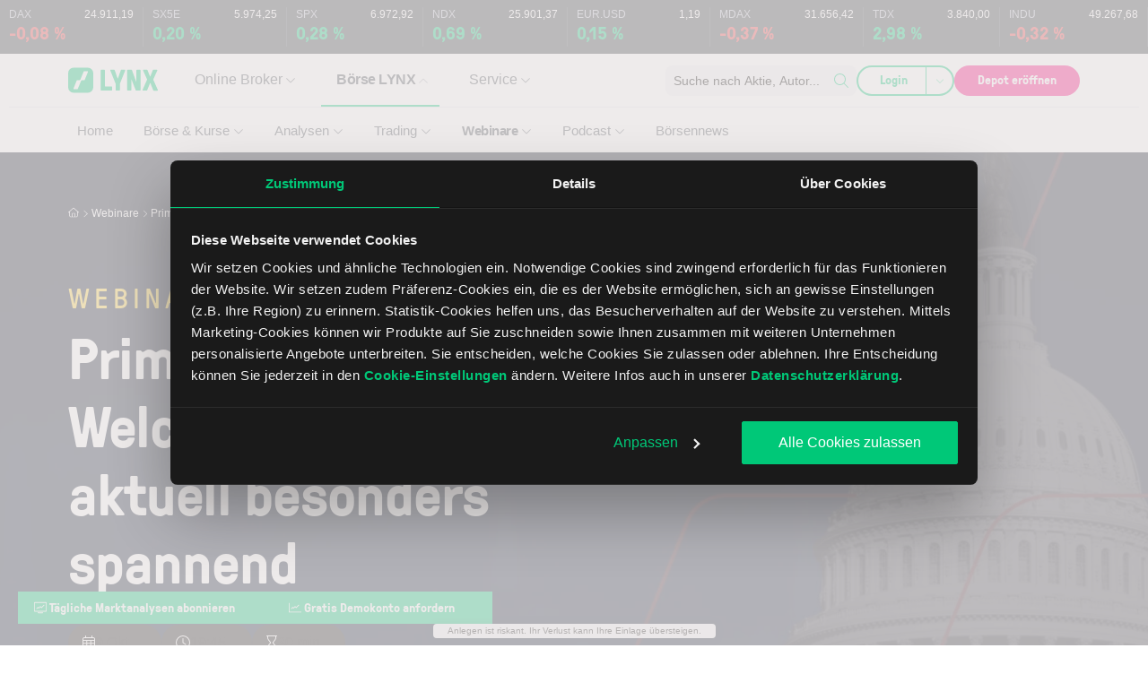

--- FILE ---
content_type: text/html; charset=UTF-8
request_url: https://www.lynxbroker.de/boerse/webinare/primetime-setups-welche-aktien-sind-aktuell-besonders-spannend-139-20231009/
body_size: 481043
content:

<!DOCTYPE html>
<html lang="de-DE">
    <head>
        <meta charset="UTF-8" />
<script>
var gform;gform||(document.addEventListener("gform_main_scripts_loaded",function(){gform.scriptsLoaded=!0}),document.addEventListener("gform/theme/scripts_loaded",function(){gform.themeScriptsLoaded=!0}),window.addEventListener("DOMContentLoaded",function(){gform.domLoaded=!0}),gform={domLoaded:!1,scriptsLoaded:!1,themeScriptsLoaded:!1,isFormEditor:()=>"function"==typeof InitializeEditor,callIfLoaded:function(o){return!(!gform.domLoaded||!gform.scriptsLoaded||!gform.themeScriptsLoaded&&!gform.isFormEditor()||(gform.isFormEditor()&&console.warn("The use of gform.initializeOnLoaded() is deprecated in the form editor context and will be removed in Gravity Forms 3.1."),o(),0))},initializeOnLoaded:function(o){gform.callIfLoaded(o)||(document.addEventListener("gform_main_scripts_loaded",()=>{gform.scriptsLoaded=!0,gform.callIfLoaded(o)}),document.addEventListener("gform/theme/scripts_loaded",()=>{gform.themeScriptsLoaded=!0,gform.callIfLoaded(o)}),window.addEventListener("DOMContentLoaded",()=>{gform.domLoaded=!0,gform.callIfLoaded(o)}))},hooks:{action:{},filter:{}},addAction:function(o,r,e,t){gform.addHook("action",o,r,e,t)},addFilter:function(o,r,e,t){gform.addHook("filter",o,r,e,t)},doAction:function(o){gform.doHook("action",o,arguments)},applyFilters:function(o){return gform.doHook("filter",o,arguments)},removeAction:function(o,r){gform.removeHook("action",o,r)},removeFilter:function(o,r,e){gform.removeHook("filter",o,r,e)},addHook:function(o,r,e,t,n){null==gform.hooks[o][r]&&(gform.hooks[o][r]=[]);var d=gform.hooks[o][r];null==n&&(n=r+"_"+d.length),gform.hooks[o][r].push({tag:n,callable:e,priority:t=null==t?10:t})},doHook:function(r,o,e){var t;if(e=Array.prototype.slice.call(e,1),null!=gform.hooks[r][o]&&((o=gform.hooks[r][o]).sort(function(o,r){return o.priority-r.priority}),o.forEach(function(o){"function"!=typeof(t=o.callable)&&(t=window[t]),"action"==r?t.apply(null,e):e[0]=t.apply(null,e)})),"filter"==r)return e[0]},removeHook:function(o,r,t,n){var e;null!=gform.hooks[o][r]&&(e=(e=gform.hooks[o][r]).filter(function(o,r,e){return!!(null!=n&&n!=o.tag||null!=t&&t!=o.priority)}),gform.hooks[o][r]=e)}});
</script>

        <meta name="viewport" content="width=device-width, initial-scale=1, shrink-to-fit=no">
        <meta http-equiv="X-UA-Compatible" content="IE=edge" />
        <link rel="profile" href="http://gmpg.org/xfn/11" />

                <link rel="preload" href="https://www.lynxbroker.de/app/themes/theme/build/fonts/GT-Pressura-Light.8a5b0674.woff2" as="font" type="font/woff2" crossorigin>
        <link rel="preload" href="https://www.lynxbroker.de/app/themes/theme/build/fonts/GT-Pressura-Regular.07ddc24b.woff2" as="font" type="font/woff2" crossorigin>

        <script data-cfasync="false" data-no-defer="1" data-no-minify="1" data-no-optimize="1">var ewww_webp_supported=!1;function check_webp_feature(A,e){var w;e=void 0!==e?e:function(){},ewww_webp_supported?e(ewww_webp_supported):((w=new Image).onload=function(){ewww_webp_supported=0<w.width&&0<w.height,e&&e(ewww_webp_supported)},w.onerror=function(){e&&e(!1)},w.src="data:image/webp;base64,"+{alpha:"UklGRkoAAABXRUJQVlA4WAoAAAAQAAAAAAAAAAAAQUxQSAwAAAARBxAR/Q9ERP8DAABWUDggGAAAABQBAJ0BKgEAAQAAAP4AAA3AAP7mtQAAAA=="}[A])}check_webp_feature("alpha");</script><script data-cfasync="false" data-no-defer="1" data-no-minify="1" data-no-optimize="1">var Arrive=function(c,w){"use strict";if(c.MutationObserver&&"undefined"!=typeof HTMLElement){var r,a=0,u=(r=HTMLElement.prototype.matches||HTMLElement.prototype.webkitMatchesSelector||HTMLElement.prototype.mozMatchesSelector||HTMLElement.prototype.msMatchesSelector,{matchesSelector:function(e,t){return e instanceof HTMLElement&&r.call(e,t)},addMethod:function(e,t,r){var a=e[t];e[t]=function(){return r.length==arguments.length?r.apply(this,arguments):"function"==typeof a?a.apply(this,arguments):void 0}},callCallbacks:function(e,t){t&&t.options.onceOnly&&1==t.firedElems.length&&(e=[e[0]]);for(var r,a=0;r=e[a];a++)r&&r.callback&&r.callback.call(r.elem,r.elem);t&&t.options.onceOnly&&1==t.firedElems.length&&t.me.unbindEventWithSelectorAndCallback.call(t.target,t.selector,t.callback)},checkChildNodesRecursively:function(e,t,r,a){for(var i,n=0;i=e[n];n++)r(i,t,a)&&a.push({callback:t.callback,elem:i}),0<i.childNodes.length&&u.checkChildNodesRecursively(i.childNodes,t,r,a)},mergeArrays:function(e,t){var r,a={};for(r in e)e.hasOwnProperty(r)&&(a[r]=e[r]);for(r in t)t.hasOwnProperty(r)&&(a[r]=t[r]);return a},toElementsArray:function(e){return e=void 0!==e&&("number"!=typeof e.length||e===c)?[e]:e}}),e=(l.prototype.addEvent=function(e,t,r,a){a={target:e,selector:t,options:r,callback:a,firedElems:[]};return this._beforeAdding&&this._beforeAdding(a),this._eventsBucket.push(a),a},l.prototype.removeEvent=function(e){for(var t,r=this._eventsBucket.length-1;t=this._eventsBucket[r];r--)e(t)&&(this._beforeRemoving&&this._beforeRemoving(t),(t=this._eventsBucket.splice(r,1))&&t.length&&(t[0].callback=null))},l.prototype.beforeAdding=function(e){this._beforeAdding=e},l.prototype.beforeRemoving=function(e){this._beforeRemoving=e},l),t=function(i,n){var o=new e,l=this,s={fireOnAttributesModification:!1};return o.beforeAdding(function(t){var e=t.target;e!==c.document&&e!==c||(e=document.getElementsByTagName("html")[0]);var r=new MutationObserver(function(e){n.call(this,e,t)}),a=i(t.options);r.observe(e,a),t.observer=r,t.me=l}),o.beforeRemoving(function(e){e.observer.disconnect()}),this.bindEvent=function(e,t,r){t=u.mergeArrays(s,t);for(var a=u.toElementsArray(this),i=0;i<a.length;i++)o.addEvent(a[i],e,t,r)},this.unbindEvent=function(){var r=u.toElementsArray(this);o.removeEvent(function(e){for(var t=0;t<r.length;t++)if(this===w||e.target===r[t])return!0;return!1})},this.unbindEventWithSelectorOrCallback=function(r){var a=u.toElementsArray(this),i=r,e="function"==typeof r?function(e){for(var t=0;t<a.length;t++)if((this===w||e.target===a[t])&&e.callback===i)return!0;return!1}:function(e){for(var t=0;t<a.length;t++)if((this===w||e.target===a[t])&&e.selector===r)return!0;return!1};o.removeEvent(e)},this.unbindEventWithSelectorAndCallback=function(r,a){var i=u.toElementsArray(this);o.removeEvent(function(e){for(var t=0;t<i.length;t++)if((this===w||e.target===i[t])&&e.selector===r&&e.callback===a)return!0;return!1})},this},i=new function(){var s={fireOnAttributesModification:!1,onceOnly:!1,existing:!1};function n(e,t,r){return!(!u.matchesSelector(e,t.selector)||(e._id===w&&(e._id=a++),-1!=t.firedElems.indexOf(e._id)))&&(t.firedElems.push(e._id),!0)}var c=(i=new t(function(e){var t={attributes:!1,childList:!0,subtree:!0};return e.fireOnAttributesModification&&(t.attributes=!0),t},function(e,i){e.forEach(function(e){var t=e.addedNodes,r=e.target,a=[];null!==t&&0<t.length?u.checkChildNodesRecursively(t,i,n,a):"attributes"===e.type&&n(r,i)&&a.push({callback:i.callback,elem:r}),u.callCallbacks(a,i)})})).bindEvent;return i.bindEvent=function(e,t,r){t=void 0===r?(r=t,s):u.mergeArrays(s,t);var a=u.toElementsArray(this);if(t.existing){for(var i=[],n=0;n<a.length;n++)for(var o=a[n].querySelectorAll(e),l=0;l<o.length;l++)i.push({callback:r,elem:o[l]});if(t.onceOnly&&i.length)return r.call(i[0].elem,i[0].elem);setTimeout(u.callCallbacks,1,i)}c.call(this,e,t,r)},i},o=new function(){var a={};function i(e,t){return u.matchesSelector(e,t.selector)}var n=(o=new t(function(){return{childList:!0,subtree:!0}},function(e,r){e.forEach(function(e){var t=e.removedNodes,e=[];null!==t&&0<t.length&&u.checkChildNodesRecursively(t,r,i,e),u.callCallbacks(e,r)})})).bindEvent;return o.bindEvent=function(e,t,r){t=void 0===r?(r=t,a):u.mergeArrays(a,t),n.call(this,e,t,r)},o};d(HTMLElement.prototype),d(NodeList.prototype),d(HTMLCollection.prototype),d(HTMLDocument.prototype),d(Window.prototype);var n={};return s(i,n,"unbindAllArrive"),s(o,n,"unbindAllLeave"),n}function l(){this._eventsBucket=[],this._beforeAdding=null,this._beforeRemoving=null}function s(e,t,r){u.addMethod(t,r,e.unbindEvent),u.addMethod(t,r,e.unbindEventWithSelectorOrCallback),u.addMethod(t,r,e.unbindEventWithSelectorAndCallback)}function d(e){e.arrive=i.bindEvent,s(i,e,"unbindArrive"),e.leave=o.bindEvent,s(o,e,"unbindLeave")}}(window,void 0),ewww_webp_supported=!1;function check_webp_feature(e,t){var r;ewww_webp_supported?t(ewww_webp_supported):((r=new Image).onload=function(){ewww_webp_supported=0<r.width&&0<r.height,t(ewww_webp_supported)},r.onerror=function(){t(!1)},r.src="data:image/webp;base64,"+{alpha:"UklGRkoAAABXRUJQVlA4WAoAAAAQAAAAAAAAAAAAQUxQSAwAAAARBxAR/Q9ERP8DAABWUDggGAAAABQBAJ0BKgEAAQAAAP4AAA3AAP7mtQAAAA==",animation:"UklGRlIAAABXRUJQVlA4WAoAAAASAAAAAAAAAAAAQU5JTQYAAAD/////AABBTk1GJgAAAAAAAAAAAAAAAAAAAGQAAABWUDhMDQAAAC8AAAAQBxAREYiI/gcA"}[e])}function ewwwLoadImages(e){if(e){for(var t=document.querySelectorAll(".batch-image img, .image-wrapper a, .ngg-pro-masonry-item a, .ngg-galleria-offscreen-seo-wrapper a"),r=0,a=t.length;r<a;r++)ewwwAttr(t[r],"data-src",t[r].getAttribute("data-webp")),ewwwAttr(t[r],"data-thumbnail",t[r].getAttribute("data-webp-thumbnail"));for(var i=document.querySelectorAll("div.woocommerce-product-gallery__image"),r=0,a=i.length;r<a;r++)ewwwAttr(i[r],"data-thumb",i[r].getAttribute("data-webp-thumb"))}for(var n=document.querySelectorAll("video"),r=0,a=n.length;r<a;r++)ewwwAttr(n[r],"poster",e?n[r].getAttribute("data-poster-webp"):n[r].getAttribute("data-poster-image"));for(var o,l=document.querySelectorAll("img.ewww_webp_lazy_load"),r=0,a=l.length;r<a;r++)e&&(ewwwAttr(l[r],"data-lazy-srcset",l[r].getAttribute("data-lazy-srcset-webp")),ewwwAttr(l[r],"data-srcset",l[r].getAttribute("data-srcset-webp")),ewwwAttr(l[r],"data-lazy-src",l[r].getAttribute("data-lazy-src-webp")),ewwwAttr(l[r],"data-src",l[r].getAttribute("data-src-webp")),ewwwAttr(l[r],"data-orig-file",l[r].getAttribute("data-webp-orig-file")),ewwwAttr(l[r],"data-medium-file",l[r].getAttribute("data-webp-medium-file")),ewwwAttr(l[r],"data-large-file",l[r].getAttribute("data-webp-large-file")),null!=(o=l[r].getAttribute("srcset"))&&!1!==o&&o.includes("R0lGOD")&&ewwwAttr(l[r],"src",l[r].getAttribute("data-lazy-src-webp"))),l[r].className=l[r].className.replace(/\bewww_webp_lazy_load\b/,"");for(var s=document.querySelectorAll(".ewww_webp"),r=0,a=s.length;r<a;r++)e?(ewwwAttr(s[r],"srcset",s[r].getAttribute("data-srcset-webp")),ewwwAttr(s[r],"src",s[r].getAttribute("data-src-webp")),ewwwAttr(s[r],"data-orig-file",s[r].getAttribute("data-webp-orig-file")),ewwwAttr(s[r],"data-medium-file",s[r].getAttribute("data-webp-medium-file")),ewwwAttr(s[r],"data-large-file",s[r].getAttribute("data-webp-large-file")),ewwwAttr(s[r],"data-large_image",s[r].getAttribute("data-webp-large_image")),ewwwAttr(s[r],"data-src",s[r].getAttribute("data-webp-src"))):(ewwwAttr(s[r],"srcset",s[r].getAttribute("data-srcset-img")),ewwwAttr(s[r],"src",s[r].getAttribute("data-src-img"))),s[r].className=s[r].className.replace(/\bewww_webp\b/,"ewww_webp_loaded");window.jQuery&&jQuery.fn.isotope&&jQuery.fn.imagesLoaded&&(jQuery(".fusion-posts-container-infinite").imagesLoaded(function(){jQuery(".fusion-posts-container-infinite").hasClass("isotope")&&jQuery(".fusion-posts-container-infinite").isotope()}),jQuery(".fusion-portfolio:not(.fusion-recent-works) .fusion-portfolio-wrapper").imagesLoaded(function(){jQuery(".fusion-portfolio:not(.fusion-recent-works) .fusion-portfolio-wrapper").isotope()}))}function ewwwWebPInit(e){ewwwLoadImages(e),ewwwNggLoadGalleries(e),document.arrive(".ewww_webp",function(){ewwwLoadImages(e)}),document.arrive(".ewww_webp_lazy_load",function(){ewwwLoadImages(e)}),document.arrive("videos",function(){ewwwLoadImages(e)}),"loading"==document.readyState?document.addEventListener("DOMContentLoaded",ewwwJSONParserInit):("undefined"!=typeof galleries&&ewwwNggParseGalleries(e),ewwwWooParseVariations(e))}function ewwwAttr(e,t,r){null!=r&&!1!==r&&e.setAttribute(t,r)}function ewwwJSONParserInit(){"undefined"!=typeof galleries&&check_webp_feature("alpha",ewwwNggParseGalleries),check_webp_feature("alpha",ewwwWooParseVariations)}function ewwwWooParseVariations(e){if(e)for(var t=document.querySelectorAll("form.variations_form"),r=0,a=t.length;r<a;r++){var i=t[r].getAttribute("data-product_variations"),n=!1;try{for(var o in i=JSON.parse(i))void 0!==i[o]&&void 0!==i[o].image&&(void 0!==i[o].image.src_webp&&(i[o].image.src=i[o].image.src_webp,n=!0),void 0!==i[o].image.srcset_webp&&(i[o].image.srcset=i[o].image.srcset_webp,n=!0),void 0!==i[o].image.full_src_webp&&(i[o].image.full_src=i[o].image.full_src_webp,n=!0),void 0!==i[o].image.gallery_thumbnail_src_webp&&(i[o].image.gallery_thumbnail_src=i[o].image.gallery_thumbnail_src_webp,n=!0),void 0!==i[o].image.thumb_src_webp&&(i[o].image.thumb_src=i[o].image.thumb_src_webp,n=!0));n&&ewwwAttr(t[r],"data-product_variations",JSON.stringify(i))}catch(e){}}}function ewwwNggParseGalleries(e){if(e)for(var t in galleries){var r=galleries[t];galleries[t].images_list=ewwwNggParseImageList(r.images_list)}}function ewwwNggLoadGalleries(e){e&&document.addEventListener("ngg.galleria.themeadded",function(e,t){window.ngg_galleria._create_backup=window.ngg_galleria.create,window.ngg_galleria.create=function(e,t){var r=$(e).data("id");return galleries["gallery_"+r].images_list=ewwwNggParseImageList(galleries["gallery_"+r].images_list),window.ngg_galleria._create_backup(e,t)}})}function ewwwNggParseImageList(e){for(var t in e){var r=e[t];if(void 0!==r["image-webp"]&&(e[t].image=r["image-webp"],delete e[t]["image-webp"]),void 0!==r["thumb-webp"]&&(e[t].thumb=r["thumb-webp"],delete e[t]["thumb-webp"]),void 0!==r.full_image_webp&&(e[t].full_image=r.full_image_webp,delete e[t].full_image_webp),void 0!==r.srcsets)for(var a in r.srcsets)nggSrcset=r.srcsets[a],void 0!==r.srcsets[a+"-webp"]&&(e[t].srcsets[a]=r.srcsets[a+"-webp"],delete e[t].srcsets[a+"-webp"]);if(void 0!==r.full_srcsets)for(var i in r.full_srcsets)nggFSrcset=r.full_srcsets[i],void 0!==r.full_srcsets[i+"-webp"]&&(e[t].full_srcsets[i]=r.full_srcsets[i+"-webp"],delete e[t].full_srcsets[i+"-webp"])}return e}check_webp_feature("alpha",ewwwWebPInit);</script><script nowprocket> let nativeReadyStateComplete = false; document.addEventListener('readystatechange', (e) => { if (document.readyState === 'complete') { nativeReadyStateComplete = true; } }); let prevReadyState = null; let readyStateInterval = setInterval(() => { if (!prevReadyState || prevReadyState !== document.readyState) { if (document.readyState === 'complete') { if (!nativeReadyStateComplete) { document.dispatchEvent( new Event( 'readystatechange') ); } clearInterval(readyStateInterval); } prevReadyState = document.readyState; } }, 100);</script><meta name="viewport" content="width=device-width, initial-scale=1" />
<meta name='robots' content='index, follow, max-image-preview:large, max-snippet:-1, max-video-preview:-1' />
	<style>img:is([sizes="auto" i], [sizes^="auto," i]) { contain-intrinsic-size: 3000px 1500px }</style>
	
	
	<meta name="description" content="In diesem Webinar am 31.01.23 geht der professionelle Day- und Swingtrader Achim Mautz auf aktuell spannende Aktien und ETFs ein." />
	<link rel="canonical" href="https://www.lynxbroker.de/boerse/webinare/primetime-setups-welche-aktien-sind-aktuell-besonders-spannend-139-20231009/" />
	<meta property="og:locale" content="de_DE" />
	<meta property="og:type" content="article" />
	<meta property="og:title" content="Primetime Setups - Welche Aktien sind aktuell besonders spannend" />
	<meta property="og:description" content="In diesem Webinar geht der professionelle Day- und Swingtrader Achim Mautz auf Aktien und ETFs ein, die aus seiner Sicht aktuell besonders spannend sind." />
	<meta property="og:url" content="https://www.lynxbroker.de/boerse/webinare/primetime-setups-welche-aktien-sind-aktuell-besonders-spannend-139-20231009/" />
	<meta property="og:site_name" content="Online Broker LYNX" />
	<meta property="article:publisher" content="https://de-de.facebook.com/LynxGermany" />
	<meta property="article:published_time" content="1970-01-01T00:00:00+00:00" />
	<meta property="article:modified_time" content="2023-09-29T11:16:35+00:00" />
	<meta property="og:image" content="https://www.lynxbroker.de/app/uploads/2020/04/webinar-achim-mautz-primetime-setups-welche-aktien-sind-aktuell-besonders-spannend.jpg" />
	<meta property="og:image:width" content="1920" />
	<meta property="og:image:height" content="1080" />
	<meta property="og:image:type" content="image/jpeg" />
	<meta name="twitter:card" content="summary_large_image" />
	<meta name="twitter:site" content="@lynxbroker" />
	<script type="application/ld+json" class="yoast-schema-graph">{"@context":"https://schema.org","@graph":[{"@type":"WebPage","@id":"https://www.lynxbroker.de/boerse/webinare/primetime-setups-welche-aktien-sind-aktuell-besonders-spannend-139-20231009/","url":"https://www.lynxbroker.de/boerse/webinare/primetime-setups-welche-aktien-sind-aktuell-besonders-spannend-139-20231009/","name":"Primetime Setups - Welche Aktien sind aktuell besonders spannend | 09.10.2023 | Webinar | Online Broker LYNX","isPartOf":{"@id":"https://www.lynxbroker.de/#website"},"primaryImageOfPage":{"@id":"https://www.lynxbroker.de/boerse/webinare/primetime-setups-welche-aktien-sind-aktuell-besonders-spannend-139-20231009/#primaryimage"},"image":{"@id":"https://www.lynxbroker.de/boerse/webinare/primetime-setups-welche-aktien-sind-aktuell-besonders-spannend-139-20231009/#primaryimage"},"thumbnailUrl":"https://www.lynxbroker.de/app/uploads/2020/04/webinar-achim-mautz-primetime-setups-welche-aktien-sind-aktuell-besonders-spannend.jpg","datePublished":"2023-09-29T11:16:32+00:00","dateModified":"2023-09-29T11:16:35+00:00","description":"In diesem Webinar am 31.01.23 geht der professionelle Day- und Swingtrader Achim Mautz auf aktuell spannende Aktien und ETFs ein.","inLanguage":"de-DE","potentialAction":[{"@type":"ReadAction","target":["https://www.lynxbroker.de/boerse/webinare/primetime-setups-welche-aktien-sind-aktuell-besonders-spannend-139-20231009/"]}]},{"@type":"ImageObject","inLanguage":"de-DE","@id":"https://www.lynxbroker.de/boerse/webinare/primetime-setups-welche-aktien-sind-aktuell-besonders-spannend-139-20231009/#primaryimage","url":"https://www.lynxbroker.de/app/uploads/2020/04/webinar-achim-mautz-primetime-setups-welche-aktien-sind-aktuell-besonders-spannend.jpg","contentUrl":"https://www.lynxbroker.de/app/uploads/2020/04/webinar-achim-mautz-primetime-setups-welche-aktien-sind-aktuell-besonders-spannend.jpg","width":1920,"height":1080,"caption":"Primetime Setups – Welche Aktien sind aktuell besonders spannend | Webinar mit Achim Mautz | Online Broker LYNX"},{"@type":"WebSite","@id":"https://www.lynxbroker.de/#website","url":"https://www.lynxbroker.de/","name":"Online Broker LYNX","description":"","publisher":{"@id":"https://www.lynxbroker.de/#organization"},"alternateName":"LYNX Online Broker","potentialAction":[{"@type":"SearchAction","target":{"@type":"EntryPoint","urlTemplate":"https://www.lynxbroker.de/suche/?q={search_term_string}"},"query-input":{"@type":"PropertyValueSpecification","valueRequired":true,"valueName":"search_term_string"}}],"inLanguage":"de-DE"},{"@type":"Organization","@id":"https://www.lynxbroker.de/#organization","name":"LYNX B.V. Germany Branch","url":"https://www.lynxbroker.de/","logo":{"@type":"ImageObject","inLanguage":"de-DE","@id":"https://www.lynxbroker.de/#/schema/logo/image/","url":"https://www.lynxbroker.de/app/uploads/2016/08/logo-lynx.png","contentUrl":"https://www.lynxbroker.de/app/uploads/2016/08/logo-lynx.png","width":79,"height":28,"caption":"LYNX B.V. Germany Branch"},"image":{"@id":"https://www.lynxbroker.de/#/schema/logo/image/"},"sameAs":["https://de-de.facebook.com/LynxGermany","https://x.com/lynxbroker","http://www.linkedin.com/company/lynx-b-v-germany-branch","https://www.pinterest.com/lynxgermany/","https://www.youtube.com/user/LynxBrokerGermany"]}]}</script>
	


<title>Primetime Setups - Welche Aktien sind aktuell besonders spannend | 09.10.2023 | Webinar | Online Broker LYNX</title>

<link rel="alternate" type="application/rss+xml" title="Online Broker LYNX &raquo; Feed" href="https://www.lynxbroker.de/feed/" />
<link rel="alternate" type="application/rss+xml" title="Online Broker LYNX &raquo; Kommentar-Feed" href="https://www.lynxbroker.de/comments/feed/" />
<script data-cookieconsent="ignore" src="https://cdn.ablyft.com/s/91988347.js"></script><link rel="alternate" type="application/rss+xml" href="https://www.lynxbroker.de/feed/" />
<script>
window.addEventListener("CookiebotOnDialogInit", function() {
if (Cookiebot.getDomainUrlParam("CookiebotScan") === "true") {
Cookiebot.setOutOfRegion();
}
});
</script>

<script data-cookieconsent="ignore">(function(w,d,s,l,i){w[l]=w[l]||[];w[l].push({'gtm.start':
new Date().getTime(),event:'gtm.js'});var f=d.getElementsByTagName(s)[0],
j=d.createElement(s),dl=l!='dataLayer'?'&l='+l:'';j.async=true;j.src=
'https://www.googletagmanager.com/gtm.js?id='+i+dl;f.parentNode.insertBefore(j,f);
})(window,document,'script','dataLayer','GTM-PVDM33Z');</script>


<script id="Cookiebot" src="https://consent.cookiebot.com/uc.js" data-cbid="0d1a18f3-1ef9-41ba-8ce5-c4ae4259fc2a" type="text/javascript" async></script>

<meta name="ahrefs-site-verification" content="b5860a2cc9a505b3af4f0ce835c069cd8c7c56999e563c6da5c0ed820dedde62">
<meta name="google-site-verification" content="xRP2UdNd80nI1Br4C7D2arwCqMErfY5rPF7cV95CFUU" />
<meta name="google-site-verification" content="0u2TjFzFmkKiEsI9OUZJJG4IEs-QoK2oV-NQTN18OfM" />
<meta name="google-site-verification" content="DC44u-x0mhL5hNk9il4SF67zr8EfwvI9b4ni_taIMQ0" />

<script id="lynx-ready">
			window.advanced_ads_ready=function(e,a){a=a||"complete";var d=function(e){return"interactive"===a?"loading"!==e:"complete"===e};d(document.readyState)?e():document.addEventListener("readystatechange",(function(a){d(a.target.readyState)&&e()}),{once:"interactive"===a})},window.advanced_ads_ready_queue=window.advanced_ads_ready_queue||[];		</script>
		<style id='wp-block-group-inline-css'>
.wp-block-group{box-sizing:border-box}:where(.wp-block-group.wp-block-group-is-layout-constrained){position:relative}
</style>
<style id='wp-block-paragraph-inline-css'>
.is-small-text{font-size:.875em}.is-regular-text{font-size:1em}.is-large-text{font-size:2.25em}.is-larger-text{font-size:3em}.has-drop-cap:not(:focus):first-letter{float:left;font-size:8.4em;font-style:normal;font-weight:100;line-height:.68;margin:.05em .1em 0 0;text-transform:uppercase}body.rtl .has-drop-cap:not(:focus):first-letter{float:none;margin-left:.1em}p.has-drop-cap.has-background{overflow:hidden}:root :where(p.has-background){padding:1.25em 2.375em}:where(p.has-text-color:not(.has-link-color)) a{color:inherit}p.has-text-align-left[style*="writing-mode:vertical-lr"],p.has-text-align-right[style*="writing-mode:vertical-rl"]{rotate:180deg}
</style>
<style id='wp-block-post-title-inline-css'>
.wp-block-post-title{box-sizing:border-box;word-break:break-word}.wp-block-post-title :where(a){display:inline-block;font-family:inherit;font-size:inherit;font-style:inherit;font-weight:inherit;letter-spacing:inherit;line-height:inherit;text-decoration:inherit}
</style>
<style id='lynx-persons-persons-style-inline-css'>
.persons{display:flex;flex-wrap:wrap;gap:14px 24px;margin-bottom:2.4rem}.persons__person,.persons__person__link{display:flex;flex-wrap:nowrap;align-items:center;-moz-column-gap:16px;column-gap:16px;color:#fff}.persons__person__image img,.persons__person__link__image img{aspect-ratio:1;width:64px;height:auto;-o-object-fit:cover;object-fit:cover;border-radius:50%}.persons__person__link:hover{color:#fff}

</style>
<style id='wp-block-columns-inline-css'>
.wp-block-columns{align-items:normal!important;box-sizing:border-box;display:flex;flex-wrap:wrap!important}@media (min-width:782px){.wp-block-columns{flex-wrap:nowrap!important}}.wp-block-columns.are-vertically-aligned-top{align-items:flex-start}.wp-block-columns.are-vertically-aligned-center{align-items:center}.wp-block-columns.are-vertically-aligned-bottom{align-items:flex-end}@media (max-width:781px){.wp-block-columns:not(.is-not-stacked-on-mobile)>.wp-block-column{flex-basis:100%!important}}@media (min-width:782px){.wp-block-columns:not(.is-not-stacked-on-mobile)>.wp-block-column{flex-basis:0;flex-grow:1}.wp-block-columns:not(.is-not-stacked-on-mobile)>.wp-block-column[style*=flex-basis]{flex-grow:0}}.wp-block-columns.is-not-stacked-on-mobile{flex-wrap:nowrap!important}.wp-block-columns.is-not-stacked-on-mobile>.wp-block-column{flex-basis:0;flex-grow:1}.wp-block-columns.is-not-stacked-on-mobile>.wp-block-column[style*=flex-basis]{flex-grow:0}:where(.wp-block-columns){margin-bottom:1.75em}:where(.wp-block-columns.has-background){padding:1.25em 2.375em}.wp-block-column{flex-grow:1;min-width:0;overflow-wrap:break-word;word-break:break-word}.wp-block-column.is-vertically-aligned-top{align-self:flex-start}.wp-block-column.is-vertically-aligned-center{align-self:center}.wp-block-column.is-vertically-aligned-bottom{align-self:flex-end}.wp-block-column.is-vertically-aligned-stretch{align-self:stretch}.wp-block-column.is-vertically-aligned-bottom,.wp-block-column.is-vertically-aligned-center,.wp-block-column.is-vertically-aligned-top{width:100%}
</style>
<link rel='stylesheet' id='wp-block-cover-css' href='https://www.lynxbroker.de/wp-includes/blocks/cover/style.min.css?ver=6.8.3' media='all' />
<style id='wp-block-heading-inline-css'>
h1.has-background,h2.has-background,h3.has-background,h4.has-background,h5.has-background,h6.has-background{padding:1.25em 2.375em}h1.has-text-align-left[style*=writing-mode]:where([style*=vertical-lr]),h1.has-text-align-right[style*=writing-mode]:where([style*=vertical-rl]),h2.has-text-align-left[style*=writing-mode]:where([style*=vertical-lr]),h2.has-text-align-right[style*=writing-mode]:where([style*=vertical-rl]),h3.has-text-align-left[style*=writing-mode]:where([style*=vertical-lr]),h3.has-text-align-right[style*=writing-mode]:where([style*=vertical-rl]),h4.has-text-align-left[style*=writing-mode]:where([style*=vertical-lr]),h4.has-text-align-right[style*=writing-mode]:where([style*=vertical-rl]),h5.has-text-align-left[style*=writing-mode]:where([style*=vertical-lr]),h5.has-text-align-right[style*=writing-mode]:where([style*=vertical-rl]),h6.has-text-align-left[style*=writing-mode]:where([style*=vertical-lr]),h6.has-text-align-right[style*=writing-mode]:where([style*=vertical-rl]){rotate:180deg}
</style>
<style id='wp-block-post-content-inline-css'>
.wp-block-post-content{display:flow-root}
</style>
<style id='wp-block-post-excerpt-inline-css'>
:where(.wp-block-post-excerpt){box-sizing:border-box;margin-bottom:var(--wp--style--block-gap);margin-top:var(--wp--style--block-gap)}.wp-block-post-excerpt__excerpt{margin-bottom:0;margin-top:0}.wp-block-post-excerpt__more-text{margin-bottom:0;margin-top:var(--wp--style--block-gap)}.wp-block-post-excerpt__more-link{display:inline-block}
</style>
<link data-minify="1" rel='stylesheet' id='owp-main-css' href='https://www.lynxbroker.de/app/cache/min/1/app/themes/theme/build/main.0242072e.css?ver=1769083903' media='all' />
<style id='owp-main-inline-css'>
svg.fa-fw{height:auto;width:18px}svg[data-fa]{aspect-ratio:1/1;height:1em;position:relative;top:-.125em;vertical-align:middle;width:1em}svg[data-fa] path{fill:currentcolor}.wp-block-group.is-layout-flex>div>svg[data-fa]{top:0}
</style>
<style id='wp-block-library-inline-css'>
:root{--wp-admin-theme-color:#007cba;--wp-admin-theme-color--rgb:0,124,186;--wp-admin-theme-color-darker-10:#006ba1;--wp-admin-theme-color-darker-10--rgb:0,107,161;--wp-admin-theme-color-darker-20:#005a87;--wp-admin-theme-color-darker-20--rgb:0,90,135;--wp-admin-border-width-focus:2px;--wp-block-synced-color:#7a00df;--wp-block-synced-color--rgb:122,0,223;--wp-bound-block-color:var(--wp-block-synced-color)}@media (min-resolution:192dpi){:root{--wp-admin-border-width-focus:1.5px}}.wp-element-button{cursor:pointer}:root{--wp--preset--font-size--normal:16px;--wp--preset--font-size--huge:42px}:root .has-very-light-gray-background-color{background-color:#eee}:root .has-very-dark-gray-background-color{background-color:#313131}:root .has-very-light-gray-color{color:#eee}:root .has-very-dark-gray-color{color:#313131}:root .has-vivid-green-cyan-to-vivid-cyan-blue-gradient-background{background:linear-gradient(135deg,#00d084,#0693e3)}:root .has-purple-crush-gradient-background{background:linear-gradient(135deg,#34e2e4,#4721fb 50%,#ab1dfe)}:root .has-hazy-dawn-gradient-background{background:linear-gradient(135deg,#faaca8,#dad0ec)}:root .has-subdued-olive-gradient-background{background:linear-gradient(135deg,#fafae1,#67a671)}:root .has-atomic-cream-gradient-background{background:linear-gradient(135deg,#fdd79a,#004a59)}:root .has-nightshade-gradient-background{background:linear-gradient(135deg,#330968,#31cdcf)}:root .has-midnight-gradient-background{background:linear-gradient(135deg,#020381,#2874fc)}.has-regular-font-size{font-size:1em}.has-larger-font-size{font-size:2.625em}.has-normal-font-size{font-size:var(--wp--preset--font-size--normal)}.has-huge-font-size{font-size:var(--wp--preset--font-size--huge)}.has-text-align-center{text-align:center}.has-text-align-left{text-align:left}.has-text-align-right{text-align:right}#end-resizable-editor-section{display:none}.aligncenter{clear:both}.items-justified-left{justify-content:flex-start}.items-justified-center{justify-content:center}.items-justified-right{justify-content:flex-end}.items-justified-space-between{justify-content:space-between}.screen-reader-text{border:0;clip-path:inset(50%);height:1px;margin:-1px;overflow:hidden;padding:0;position:absolute;width:1px;word-wrap:normal!important}.screen-reader-text:focus{background-color:#ddd;clip-path:none;color:#444;display:block;font-size:1em;height:auto;left:5px;line-height:normal;padding:15px 23px 14px;text-decoration:none;top:5px;width:auto;z-index:100000}html :where(.has-border-color){border-style:solid}html :where([style*=border-top-color]){border-top-style:solid}html :where([style*=border-right-color]){border-right-style:solid}html :where([style*=border-bottom-color]){border-bottom-style:solid}html :where([style*=border-left-color]){border-left-style:solid}html :where([style*=border-width]){border-style:solid}html :where([style*=border-top-width]){border-top-style:solid}html :where([style*=border-right-width]){border-right-style:solid}html :where([style*=border-bottom-width]){border-bottom-style:solid}html :where([style*=border-left-width]){border-left-style:solid}html :where(img[class*=wp-image-]){height:auto;max-width:100%}:where(figure){margin:0 0 1em}html :where(.is-position-sticky){--wp-admin--admin-bar--position-offset:var(--wp-admin--admin-bar--height,0px)}@media screen and (max-width:600px){html :where(.is-position-sticky){--wp-admin--admin-bar--position-offset:0px}}
</style>
<style id='global-styles-inline-css'>
:root{--wp--preset--aspect-ratio--square: 1;--wp--preset--aspect-ratio--4-3: 4/3;--wp--preset--aspect-ratio--3-4: 3/4;--wp--preset--aspect-ratio--3-2: 3/2;--wp--preset--aspect-ratio--2-3: 2/3;--wp--preset--aspect-ratio--16-9: 16/9;--wp--preset--aspect-ratio--9-16: 9/16;--wp--preset--color--black: #000000;--wp--preset--color--cyan-bluish-gray: #abb8c3;--wp--preset--color--white: #ffffff;--wp--preset--color--pale-pink: #f78da7;--wp--preset--color--vivid-red: #cf2e2e;--wp--preset--color--luminous-vivid-orange: #ff6900;--wp--preset--color--luminous-vivid-amber: #fcb900;--wp--preset--color--light-green-cyan: #7bdcb5;--wp--preset--color--vivid-green-cyan: #00d084;--wp--preset--color--pale-cyan-blue: #8ed1fc;--wp--preset--color--vivid-cyan-blue: #0693e3;--wp--preset--color--vivid-purple: #9b51e0;--wp--preset--gradient--vivid-cyan-blue-to-vivid-purple: linear-gradient(135deg,rgba(6,147,227,1) 0%,rgb(155,81,224) 100%);--wp--preset--gradient--light-green-cyan-to-vivid-green-cyan: linear-gradient(135deg,rgb(122,220,180) 0%,rgb(0,208,130) 100%);--wp--preset--gradient--luminous-vivid-amber-to-luminous-vivid-orange: linear-gradient(135deg,rgba(252,185,0,1) 0%,rgba(255,105,0,1) 100%);--wp--preset--gradient--luminous-vivid-orange-to-vivid-red: linear-gradient(135deg,rgba(255,105,0,1) 0%,rgb(207,46,46) 100%);--wp--preset--gradient--very-light-gray-to-cyan-bluish-gray: linear-gradient(135deg,rgb(238,238,238) 0%,rgb(169,184,195) 100%);--wp--preset--gradient--cool-to-warm-spectrum: linear-gradient(135deg,rgb(74,234,220) 0%,rgb(151,120,209) 20%,rgb(207,42,186) 40%,rgb(238,44,130) 60%,rgb(251,105,98) 80%,rgb(254,248,76) 100%);--wp--preset--gradient--blush-light-purple: linear-gradient(135deg,rgb(255,206,236) 0%,rgb(152,150,240) 100%);--wp--preset--gradient--blush-bordeaux: linear-gradient(135deg,rgb(254,205,165) 0%,rgb(254,45,45) 50%,rgb(107,0,62) 100%);--wp--preset--gradient--luminous-dusk: linear-gradient(135deg,rgb(255,203,112) 0%,rgb(199,81,192) 50%,rgb(65,88,208) 100%);--wp--preset--gradient--pale-ocean: linear-gradient(135deg,rgb(255,245,203) 0%,rgb(182,227,212) 50%,rgb(51,167,181) 100%);--wp--preset--gradient--electric-grass: linear-gradient(135deg,rgb(202,248,128) 0%,rgb(113,206,126) 100%);--wp--preset--gradient--midnight: linear-gradient(135deg,rgb(2,3,129) 0%,rgb(40,116,252) 100%);--wp--preset--font-size--small: 13px;--wp--preset--font-size--medium: 20px;--wp--preset--font-size--large: 36px;--wp--preset--font-size--x-large: 42px;--wp--preset--font-size--xxs: var(--lynx--font-size--xxs);--wp--preset--font-size--xs: var(--lynx--font-size--xs);--wp--preset--font-size--s: var(--lynx--font-size-s);--wp--preset--font-size--m: var(--lynx--font-size--m);--wp--preset--font-size--l: var(--lynx--font-size--l);--wp--preset--font-size--xl: var(--lynx--font-size--xl);--wp--preset--font-size--xxl: var(--lynx--font-size--xxl);--wp--preset--spacing--20: 0.44rem;--wp--preset--spacing--30: 0.67rem;--wp--preset--spacing--40: 1rem;--wp--preset--spacing--50: 1.5rem;--wp--preset--spacing--60: 2.25rem;--wp--preset--spacing--70: 3.38rem;--wp--preset--spacing--80: 5.06rem;--wp--preset--shadow--natural: 6px 6px 9px rgba(0, 0, 0, 0.2);--wp--preset--shadow--deep: 12px 12px 50px rgba(0, 0, 0, 0.4);--wp--preset--shadow--sharp: 6px 6px 0px rgba(0, 0, 0, 0.2);--wp--preset--shadow--outlined: 6px 6px 0px -3px rgba(255, 255, 255, 1), 6px 6px rgba(0, 0, 0, 1);--wp--preset--shadow--crisp: 6px 6px 0px rgba(0, 0, 0, 1);}:root { --wp--style--global--content-size: 670px;--wp--style--global--wide-size: 100%; }:where(body) { margin: 0; }.wp-site-blocks > .alignleft { float: left; margin-right: 2em; }.wp-site-blocks > .alignright { float: right; margin-left: 2em; }.wp-site-blocks > .aligncenter { justify-content: center; margin-left: auto; margin-right: auto; }:where(.is-layout-flex){gap: 0.5em;}:where(.is-layout-grid){gap: 0.5em;}.is-layout-flow > .alignleft{float: left;margin-inline-start: 0;margin-inline-end: 2em;}.is-layout-flow > .alignright{float: right;margin-inline-start: 2em;margin-inline-end: 0;}.is-layout-flow > .aligncenter{margin-left: auto !important;margin-right: auto !important;}.is-layout-constrained > .alignleft{float: left;margin-inline-start: 0;margin-inline-end: 2em;}.is-layout-constrained > .alignright{float: right;margin-inline-start: 2em;margin-inline-end: 0;}.is-layout-constrained > .aligncenter{margin-left: auto !important;margin-right: auto !important;}.is-layout-constrained > :where(:not(.alignleft):not(.alignright):not(.alignfull)){max-width: var(--wp--style--global--content-size);margin-left: auto !important;margin-right: auto !important;}.is-layout-constrained > .alignwide{max-width: var(--wp--style--global--wide-size);}body .is-layout-flex{display: flex;}.is-layout-flex{flex-wrap: wrap;align-items: center;}.is-layout-flex > :is(*, div){margin: 0;}body .is-layout-grid{display: grid;}.is-layout-grid > :is(*, div){margin: 0;}body{padding-top: 0px;padding-right: 0px;padding-bottom: 0px;padding-left: 0px;}:root :where(.wp-element-button, .wp-block-button__link){background-color: #32373c;border-width: 0;color: #fff;font-family: inherit;font-size: inherit;line-height: inherit;padding: calc(0.667em + 2px) calc(1.333em + 2px);text-decoration: none;}.has-black-color{color: var(--wp--preset--color--black) !important;}.has-cyan-bluish-gray-color{color: var(--wp--preset--color--cyan-bluish-gray) !important;}.has-white-color{color: var(--wp--preset--color--white) !important;}.has-pale-pink-color{color: var(--wp--preset--color--pale-pink) !important;}.has-vivid-red-color{color: var(--wp--preset--color--vivid-red) !important;}.has-luminous-vivid-orange-color{color: var(--wp--preset--color--luminous-vivid-orange) !important;}.has-luminous-vivid-amber-color{color: var(--wp--preset--color--luminous-vivid-amber) !important;}.has-light-green-cyan-color{color: var(--wp--preset--color--light-green-cyan) !important;}.has-vivid-green-cyan-color{color: var(--wp--preset--color--vivid-green-cyan) !important;}.has-pale-cyan-blue-color{color: var(--wp--preset--color--pale-cyan-blue) !important;}.has-vivid-cyan-blue-color{color: var(--wp--preset--color--vivid-cyan-blue) !important;}.has-vivid-purple-color{color: var(--wp--preset--color--vivid-purple) !important;}.has-black-background-color{background-color: var(--wp--preset--color--black) !important;}.has-cyan-bluish-gray-background-color{background-color: var(--wp--preset--color--cyan-bluish-gray) !important;}.has-white-background-color{background-color: var(--wp--preset--color--white) !important;}.has-pale-pink-background-color{background-color: var(--wp--preset--color--pale-pink) !important;}.has-vivid-red-background-color{background-color: var(--wp--preset--color--vivid-red) !important;}.has-luminous-vivid-orange-background-color{background-color: var(--wp--preset--color--luminous-vivid-orange) !important;}.has-luminous-vivid-amber-background-color{background-color: var(--wp--preset--color--luminous-vivid-amber) !important;}.has-light-green-cyan-background-color{background-color: var(--wp--preset--color--light-green-cyan) !important;}.has-vivid-green-cyan-background-color{background-color: var(--wp--preset--color--vivid-green-cyan) !important;}.has-pale-cyan-blue-background-color{background-color: var(--wp--preset--color--pale-cyan-blue) !important;}.has-vivid-cyan-blue-background-color{background-color: var(--wp--preset--color--vivid-cyan-blue) !important;}.has-vivid-purple-background-color{background-color: var(--wp--preset--color--vivid-purple) !important;}.has-black-border-color{border-color: var(--wp--preset--color--black) !important;}.has-cyan-bluish-gray-border-color{border-color: var(--wp--preset--color--cyan-bluish-gray) !important;}.has-white-border-color{border-color: var(--wp--preset--color--white) !important;}.has-pale-pink-border-color{border-color: var(--wp--preset--color--pale-pink) !important;}.has-vivid-red-border-color{border-color: var(--wp--preset--color--vivid-red) !important;}.has-luminous-vivid-orange-border-color{border-color: var(--wp--preset--color--luminous-vivid-orange) !important;}.has-luminous-vivid-amber-border-color{border-color: var(--wp--preset--color--luminous-vivid-amber) !important;}.has-light-green-cyan-border-color{border-color: var(--wp--preset--color--light-green-cyan) !important;}.has-vivid-green-cyan-border-color{border-color: var(--wp--preset--color--vivid-green-cyan) !important;}.has-pale-cyan-blue-border-color{border-color: var(--wp--preset--color--pale-cyan-blue) !important;}.has-vivid-cyan-blue-border-color{border-color: var(--wp--preset--color--vivid-cyan-blue) !important;}.has-vivid-purple-border-color{border-color: var(--wp--preset--color--vivid-purple) !important;}.has-vivid-cyan-blue-to-vivid-purple-gradient-background{background: var(--wp--preset--gradient--vivid-cyan-blue-to-vivid-purple) !important;}.has-light-green-cyan-to-vivid-green-cyan-gradient-background{background: var(--wp--preset--gradient--light-green-cyan-to-vivid-green-cyan) !important;}.has-luminous-vivid-amber-to-luminous-vivid-orange-gradient-background{background: var(--wp--preset--gradient--luminous-vivid-amber-to-luminous-vivid-orange) !important;}.has-luminous-vivid-orange-to-vivid-red-gradient-background{background: var(--wp--preset--gradient--luminous-vivid-orange-to-vivid-red) !important;}.has-very-light-gray-to-cyan-bluish-gray-gradient-background{background: var(--wp--preset--gradient--very-light-gray-to-cyan-bluish-gray) !important;}.has-cool-to-warm-spectrum-gradient-background{background: var(--wp--preset--gradient--cool-to-warm-spectrum) !important;}.has-blush-light-purple-gradient-background{background: var(--wp--preset--gradient--blush-light-purple) !important;}.has-blush-bordeaux-gradient-background{background: var(--wp--preset--gradient--blush-bordeaux) !important;}.has-luminous-dusk-gradient-background{background: var(--wp--preset--gradient--luminous-dusk) !important;}.has-pale-ocean-gradient-background{background: var(--wp--preset--gradient--pale-ocean) !important;}.has-electric-grass-gradient-background{background: var(--wp--preset--gradient--electric-grass) !important;}.has-midnight-gradient-background{background: var(--wp--preset--gradient--midnight) !important;}.has-small-font-size{font-size: var(--wp--preset--font-size--small) !important;}.has-medium-font-size{font-size: var(--wp--preset--font-size--medium) !important;}.has-large-font-size{font-size: var(--wp--preset--font-size--large) !important;}.has-x-large-font-size{font-size: var(--wp--preset--font-size--x-large) !important;}.has-xxs-font-size{font-size: var(--wp--preset--font-size--xxs) !important;}.has-xs-font-size{font-size: var(--wp--preset--font-size--xs) !important;}.has-s-font-size{font-size: var(--wp--preset--font-size--s) !important;}.has-m-font-size{font-size: var(--wp--preset--font-size--m) !important;}.has-l-font-size{font-size: var(--wp--preset--font-size--l) !important;}.has-xl-font-size{font-size: var(--wp--preset--font-size--xl) !important;}.has-xxl-font-size{font-size: var(--wp--preset--font-size--xxl) !important;}.do-not-inject-here [id^="lynx-"] {
    display: none;
}.no-content-injection [class^="lynx-"] {
display:none;
}
:where(.wp-block-columns.is-layout-flex){gap: 2em;}:where(.wp-block-columns.is-layout-grid){gap: 2em;}
</style>
<style id='core-block-supports-inline-css'>
.wp-container-core-group-is-layout-ad2f72ca{flex-wrap:nowrap;}.wp-container-core-columns-is-layout-9d6595d7{flex-wrap:nowrap;}.wp-container-core-group-is-layout-6e88e60b > :where(:not(.alignleft):not(.alignright):not(.alignfull)){max-width:1128px;margin-left:auto !important;margin-right:auto !important;}.wp-container-core-group-is-layout-6e88e60b > .alignwide{max-width:1128px;}.wp-container-core-group-is-layout-6e88e60b .alignfull{max-width:none;}.wp-duotone-unset-1.wp-block-cover > .wp-block-cover__image-background, .wp-duotone-unset-1.wp-block-cover > .wp-block-cover__video-background{filter:unset;}
</style>
<style id='wp-block-template-skip-link-inline-css'>

		.skip-link.screen-reader-text {
			border: 0;
			clip-path: inset(50%);
			height: 1px;
			margin: -1px;
			overflow: hidden;
			padding: 0;
			position: absolute !important;
			width: 1px;
			word-wrap: normal !important;
		}

		.skip-link.screen-reader-text:focus {
			background-color: #eee;
			clip-path: none;
			color: #444;
			display: block;
			font-size: 1em;
			height: auto;
			left: 5px;
			line-height: normal;
			padding: 15px 23px 14px;
			text-decoration: none;
			top: 5px;
			width: auto;
			z-index: 100000;
		}
</style>
<link data-minify="1" rel='stylesheet' id='owp-forms-css' href='https://www.lynxbroker.de/app/cache/min/1/app/themes/theme/build/forms.132d46b5.css?ver=1767633234' media='all' />
<link data-minify="1" rel='stylesheet' id='owp-knowledge-css' href='https://www.lynxbroker.de/app/cache/min/1/app/themes/theme/build/knowledge.9a45db87.css?ver=1767633234' media='all' />
<link data-minify="1" rel='stylesheet' id='tablepress-default-css' href='https://www.lynxbroker.de/app/cache/min/1/app/plugins/tablepress/css/default.min.css?ver=1767633234' media='print' onload='this.media="all"; this.onload=null;' />
<style id='tablepress-default-inline-css'>
.tablepress-id-134 .column-1{width:25%}.tablepress-id-134 .column-2{width:20%}.tablepress-id-134 .column-3{width:40%}.tablepress-id-134 .column-4{width:15%}
</style>
<link rel='stylesheet' id='tablepress-responsive-tables-css' href='https://www.lynxbroker.de/app/plugins/tablepress-responsive-tables/css/tablepress-responsive.min.css?ver=1.8' media='print' onload='this.media="all"; this.onload=null;' />
<link data-minify="1" rel='stylesheet' id='owp-redirect-modal-css' href='https://www.lynxbroker.de/app/cache/min/1/app/themes/theme/build/redirect-modal.49b75f1a.css?ver=1767633234' media='all' />
<link data-minify="1" rel='stylesheet' id='owp-event-teaser-block-css' href='https://www.lynxbroker.de/app/cache/min/1/app/themes/theme/build/event-teaser-block.26f656b4.css?ver=1767633248' media='all' />
<link data-minify="1" rel='stylesheet' id='owp-2329-css' href='https://www.lynxbroker.de/app/cache/min/1/app/themes/theme/build/2329.0a74f08a.css?ver=1767633235' media='all' />
<link data-minify="1" rel='stylesheet' id='owp-8172-css' href='https://www.lynxbroker.de/app/cache/min/1/app/themes/theme/build/8172.10071a37.css?ver=1769083903' media='all' />
<link data-minify="1" rel='stylesheet' id='owp-slider-css' href='https://www.lynxbroker.de/app/cache/min/1/app/themes/theme/build/slider.463ac7f7.css?ver=1767633235' media='all' />
<link data-minify="1" rel='stylesheet' id='owp-belt-css' href='https://www.lynxbroker.de/app/cache/min/1/app/themes/theme/build/belt.06612692.css?ver=1769083903' media='all' />
<link data-minify="1" rel='stylesheet' id='owp-spacing-utilities-css' href='https://www.lynxbroker.de/app/cache/min/1/app/themes/theme/build/spacing-utilities.f637fe7a.css?ver=1767633235' media='all' />
<link data-minify="1" rel='stylesheet' id='owp-video-wall-css' href='https://www.lynxbroker.de/app/cache/min/1/app/themes/theme/build/video-wall.fb2ffcd9.css?ver=1767633320' media='all' />
<style id='block-visibility-screen-size-styles-inline-css'>
/* Large screens (desktops, 992px and up) */
@media ( min-width: 992px ) {
	.block-visibility-hide-large-screen {
		display: none !important;
	}
}

/* Medium screens (tablets, between 768px and 992px) */
@media ( min-width: 768px ) and ( max-width: 991.98px ) {
	.block-visibility-hide-medium-screen {
		display: none !important;
	}
}

/* Small screens (mobile devices, less than 768px) */
@media ( max-width: 767.98px ) {
	.block-visibility-hide-small-screen {
		display: none !important;
	}
}
</style>
<meta name="sentry-trace" content="9713dd42d23f4b069304aef21aa65f82-1c3259ecb1f14d05-0" />
<meta name="traceparent" content="" />
<meta name="baggage" content="sentry-trace_id=9713dd42d23f4b069304aef21aa65f82,sentry-sample_rate=0,sentry-transaction=%2Fboerse%2Fwebinare%2F%7Bmasterclass%7D-%7Bview%7D,sentry-public_key=183e5015ccd44ab5850708af1c931e09,sentry-release=1.1,sentry-environment=production,sentry-sampled=false,sentry-sample_rand=0.680608" />
<script src="https://www.lynxbroker.de/wp-includes/js/jquery/jquery.min.js?ver=3.7.1" id="jquery-core-js"></script>
<script defer='defer' src="https://www.lynxbroker.de/app/plugins/gravityforms/js/jquery.json.min.js?ver=2.9.22.1" id="gform_json-js"></script>
<script id="gform_gravityforms-js-extra">
var gf_global = {"gf_currency_config":{"name":"Euro","symbol_left":"","symbol_right":"&#8364;","symbol_padding":" ","thousand_separator":".","decimal_separator":",","decimals":2,"code":"EUR"},"base_url":"https:\/\/www.lynxbroker.de\/app\/plugins\/gravityforms","number_formats":[],"spinnerUrl":"https:\/\/www.lynxbroker.de\/app\/plugins\/gravityforms\/images\/spinner.svg","version_hash":"8fd47f86bc8f18130451d0c5f3d8a83b","strings":{"newRowAdded":"Neue Zeile hinzugef\u00fcgt.","rowRemoved":"Zeile entfernt","formSaved":"Das Formular wurde gespeichert. Der Inhalt beinhaltet den Link zum Zur\u00fcckkehren und Vervollst\u00e4ndigen des Formulars."}};
var gf_global = {"gf_currency_config":{"name":"Euro","symbol_left":"","symbol_right":"&#8364;","symbol_padding":" ","thousand_separator":".","decimal_separator":",","decimals":2,"code":"EUR"},"base_url":"https:\/\/www.lynxbroker.de\/app\/plugins\/gravityforms","number_formats":[],"spinnerUrl":"https:\/\/www.lynxbroker.de\/app\/plugins\/gravityforms\/images\/spinner.svg","version_hash":"8fd47f86bc8f18130451d0c5f3d8a83b","strings":{"newRowAdded":"Neue Zeile hinzugef\u00fcgt.","rowRemoved":"Zeile entfernt","formSaved":"Das Formular wurde gespeichert. Der Inhalt beinhaltet den Link zum Zur\u00fcckkehren und Vervollst\u00e4ndigen des Formulars."}};
var gform_i18n = {"datepicker":{"days":{"monday":"Mon","tuesday":"Don","wednesday":"Mit","thursday":"Do","friday":"Fre","saturday":"Sam","sunday":"Son"},"months":{"january":"Januar","february":"Februar","march":"M\u00e4rz","april":"April","may":"Mai","june":"Juni","july":"Juli","august":"August","september":"September","october":"Oktober","november":"November","december":"Dezember"},"firstDay":1,"iconText":"Datum ausw\u00e4hlen"}};
var gf_legacy_multi = {"7":"1","46":"1"};
var gform_gravityforms = {"strings":{"invalid_file_extension":"Dieser Dateityp kann nicht hochgeladen werden. Zul\u00e4ssig sind die folgenden:","delete_file":"Diese Datei l\u00f6schen","in_progress":"In Bearbeitung","file_exceeds_limit":"Maximale Dateigr\u00f6\u00dfe \u00fcberschritten","illegal_extension":"Dateityp nicht zul\u00e4ssig.","max_reached":"Maximale Dateianzahl erreicht","unknown_error":"Ein Problem ist beim Speichern der Datei auf dem Server aufgetreten.","currently_uploading":"Bitte warte bis alle Dateien vollst\u00e4ndig hochgeladen wurden.","cancel":"Abbrechen","cancel_upload":"Upload abbrechen","cancelled":"Abgebrochen","error":"Fehler","message":"Nachricht"},"vars":{"images_url":"https:\/\/www.lynxbroker.de\/app\/plugins\/gravityforms\/images"}};
</script>
<script defer='defer' src="https://www.lynxbroker.de/app/plugins/gravityforms/js/gravityforms.min.js?ver=2.9.22.1" id="gform_gravityforms-js"></script>
<script id="gform_conditional_logic-js-extra">
var gf_legacy = {"is_legacy":"1"};
</script>
<script defer='defer' src="https://www.lynxbroker.de/app/plugins/gravityforms/js/conditional_logic.min.js?ver=2.9.22.1" id="gform_conditional_logic-js"></script>
<script defer='defer' src="https://www.lynxbroker.de/app/plugins/gravityforms/assets/js/dist/utils.min.js?ver=380b7a5ec0757c78876bc8a59488f2f3" id="gform_gravityforms_utils-js"></script>
<script data-minify="1" src="https://www.lynxbroker.de/app/cache/min/1/app/plugins/wpo365-login/apps/dist/pintra-redirect.js?ver=1767633235" id="pintraredirectjs-js" async></script>
<script id="advanced-ads-advanced-js-js-extra">
var advads_options = {"blog_id":"1","privacy":{"consent-method":"custom","custom-cookie-name":"CookieConsent","custom-cookie-value":"necessary:true","enabled":false,"state":"not_needed"}};
</script>
<script src="https://www.lynxbroker.de/app/plugins/advanced-ads/public/assets/js/advanced.min.js?ver=2.0.6" id="advanced-ads-advanced-js-js"></script>
<script id="advanced_ads_pro/visitor_conditions-js-extra">
var advanced_ads_pro_visitor_conditions = {"referrer_cookie_name":"advanced_ads_pro_visitor_referrer","referrer_exdays":"365","page_impr_cookie_name":"advanced_ads_page_impressions","page_impr_exdays":"3650"};
</script>
<script src="https://www.lynxbroker.de/app/plugins/advanced-ads-pro/modules/advanced-visitor-conditions/inc/conditions.min.js?ver=3.0.3" id="advanced_ads_pro/visitor_conditions-js"></script>
<script>advads_items = { conditions: {}, display_callbacks: {}, display_effect_callbacks: {}, hide_callbacks: {}, backgrounds: {}, effect_durations: {}, close_functions: {}, showed: [] };</script><style type="text/css" id="lynx-layer-custom-css"></style><script type="text/javascript">
		var advadsCfpQueue = [];
		var advadsCfpAd = function( adID ){
			if ( 'undefined' == typeof advadsProCfp ) { advadsCfpQueue.push( adID ) } else { advadsProCfp.addElement( adID ) }
		};
		</script>
		
<link rel="alternate" hreflang="de-DE" href="https://www.lynxbroker.de/boerse/webinare/primetime-setups-welche-aktien-sind-aktuell-besonders-spannend-139-20231009/" />
<link rel="alternate" hreflang="de" href="https://www.lynxbroker.de/boerse/webinare/primetime-setups-welche-aktien-sind-aktuell-besonders-spannend-139-20231009/" />
<link rel="alternate" hreflang="de-CH" href="https://www.lynxbroker.ch/boerse/webinare/primetime-setups-welche-aktien-sind-aktuell-besonders-spannend-139-20231009/" />
<link rel="alternate" hreflang="de-AT" href="https://www.lynxbroker.at/boerse/webinare/primetime-setups-welche-aktien-sind-aktuell-besonders-spannend-139-20231009/" />

<noscript><style>.lazyload[data-src]{display:none !important;}</style></noscript><style>.lazyload{background-image:none !important;}.lazyload:before{background-image:none !important;}</style><style>.wp-block-gallery.is-cropped .blocks-gallery-item picture{height:100%;width:100%;}</style>		<script type="text/javascript">
			if ( typeof advadsGATracking === 'undefined' ) {
				window.advadsGATracking = {
					delayedAds: {},
					deferedAds: {}
				};
			}
		</script>
		
<script type="text/javascript">
    window.dataLayer = window.dataLayer || [];
    window.dataLayer.push({"site_section":"knowledge","post_type":"masterclass"});
</script><link rel="icon" href="https://www.lynxbroker.de/app/themes/theme/build/img/favicon/favicon_green_32.0fb2ceab.png" sizes="32x32" />
<link rel="icon" href="https://www.lynxbroker.de/app/themes/theme/build/img/favicon/favicon_green_192.f18bfe20.png" sizes="192x192" />
<link rel="apple-touch-icon" href="https://www.lynxbroker.de/app/themes/theme/build/img/favicon/favicon_green_180.5f8c9b83.png" />
<meta name="msapplication-TileImage" content="https://www.lynxbroker.de/app/themes/theme/build/img/favicon/favicon_green_270.a22f45c8.png" />


            <link data-minify="1" rel='stylesheet' id='owp-menu-css' href='https://www.lynxbroker.de/app/cache/min/1/app/themes/theme/build/menu.02210e3e.css?ver=1767633235' media='all' />
<link data-minify="1" rel='stylesheet' id='owp-search-universal-css' href='https://www.lynxbroker.de/app/cache/min/1/app/themes/theme/build/search-universal.a73ede17.css?ver=1769083903' media='all' />
<style id='wp-block-image-inline-css'>
.wp-block-image>a,.wp-block-image>figure>a{display:inline-block}.wp-block-image img{box-sizing:border-box;height:auto;max-width:100%;vertical-align:bottom}@media not (prefers-reduced-motion){.wp-block-image img.hide{visibility:hidden}.wp-block-image img.show{animation:show-content-image .4s}}.wp-block-image[style*=border-radius] img,.wp-block-image[style*=border-radius]>a{border-radius:inherit}.wp-block-image.has-custom-border img{box-sizing:border-box}.wp-block-image.aligncenter{text-align:center}.wp-block-image.alignfull>a,.wp-block-image.alignwide>a{width:100%}.wp-block-image.alignfull img,.wp-block-image.alignwide img{height:auto;width:100%}.wp-block-image .aligncenter,.wp-block-image .alignleft,.wp-block-image .alignright,.wp-block-image.aligncenter,.wp-block-image.alignleft,.wp-block-image.alignright{display:table}.wp-block-image .aligncenter>figcaption,.wp-block-image .alignleft>figcaption,.wp-block-image .alignright>figcaption,.wp-block-image.aligncenter>figcaption,.wp-block-image.alignleft>figcaption,.wp-block-image.alignright>figcaption{caption-side:bottom;display:table-caption}.wp-block-image .alignleft{float:left;margin:.5em 1em .5em 0}.wp-block-image .alignright{float:right;margin:.5em 0 .5em 1em}.wp-block-image .aligncenter{margin-left:auto;margin-right:auto}.wp-block-image :where(figcaption){margin-bottom:1em;margin-top:.5em}.wp-block-image.is-style-circle-mask img{border-radius:9999px}@supports ((-webkit-mask-image:none) or (mask-image:none)) or (-webkit-mask-image:none){.wp-block-image.is-style-circle-mask img{border-radius:0;-webkit-mask-image:url('data:image/svg+xml;utf8,<svg viewBox="0 0 100 100" xmlns="http://www.w3.org/2000/svg"><circle cx="50" cy="50" r="50"/></svg>');mask-image:url('data:image/svg+xml;utf8,<svg viewBox="0 0 100 100" xmlns="http://www.w3.org/2000/svg"><circle cx="50" cy="50" r="50"/></svg>');mask-mode:alpha;-webkit-mask-position:center;mask-position:center;-webkit-mask-repeat:no-repeat;mask-repeat:no-repeat;-webkit-mask-size:contain;mask-size:contain}}:root :where(.wp-block-image.is-style-rounded img,.wp-block-image .is-style-rounded img){border-radius:9999px}.wp-block-image figure{margin:0}.wp-lightbox-container{display:flex;flex-direction:column;position:relative}.wp-lightbox-container img{cursor:zoom-in}.wp-lightbox-container img:hover+button{opacity:1}.wp-lightbox-container button{align-items:center;-webkit-backdrop-filter:blur(16px) saturate(180%);backdrop-filter:blur(16px) saturate(180%);background-color:#5a5a5a40;border:none;border-radius:4px;cursor:zoom-in;display:flex;height:20px;justify-content:center;opacity:0;padding:0;position:absolute;right:16px;text-align:center;top:16px;width:20px;z-index:100}@media not (prefers-reduced-motion){.wp-lightbox-container button{transition:opacity .2s ease}}.wp-lightbox-container button:focus-visible{outline:3px auto #5a5a5a40;outline:3px auto -webkit-focus-ring-color;outline-offset:3px}.wp-lightbox-container button:hover{cursor:pointer;opacity:1}.wp-lightbox-container button:focus{opacity:1}.wp-lightbox-container button:focus,.wp-lightbox-container button:hover,.wp-lightbox-container button:not(:hover):not(:active):not(.has-background){background-color:#5a5a5a40;border:none}.wp-lightbox-overlay{box-sizing:border-box;cursor:zoom-out;height:100vh;left:0;overflow:hidden;position:fixed;top:0;visibility:hidden;width:100%;z-index:100000}.wp-lightbox-overlay .close-button{align-items:center;cursor:pointer;display:flex;justify-content:center;min-height:40px;min-width:40px;padding:0;position:absolute;right:calc(env(safe-area-inset-right) + 16px);top:calc(env(safe-area-inset-top) + 16px);z-index:5000000}.wp-lightbox-overlay .close-button:focus,.wp-lightbox-overlay .close-button:hover,.wp-lightbox-overlay .close-button:not(:hover):not(:active):not(.has-background){background:none;border:none}.wp-lightbox-overlay .lightbox-image-container{height:var(--wp--lightbox-container-height);left:50%;overflow:hidden;position:absolute;top:50%;transform:translate(-50%,-50%);transform-origin:top left;width:var(--wp--lightbox-container-width);z-index:9999999999}.wp-lightbox-overlay .wp-block-image{align-items:center;box-sizing:border-box;display:flex;height:100%;justify-content:center;margin:0;position:relative;transform-origin:0 0;width:100%;z-index:3000000}.wp-lightbox-overlay .wp-block-image img{height:var(--wp--lightbox-image-height);min-height:var(--wp--lightbox-image-height);min-width:var(--wp--lightbox-image-width);width:var(--wp--lightbox-image-width)}.wp-lightbox-overlay .wp-block-image figcaption{display:none}.wp-lightbox-overlay button{background:none;border:none}.wp-lightbox-overlay .scrim{background-color:#fff;height:100%;opacity:.9;position:absolute;width:100%;z-index:2000000}.wp-lightbox-overlay.active{visibility:visible}@media not (prefers-reduced-motion){.wp-lightbox-overlay.active{animation:turn-on-visibility .25s both}.wp-lightbox-overlay.active img{animation:turn-on-visibility .35s both}.wp-lightbox-overlay.show-closing-animation:not(.active){animation:turn-off-visibility .35s both}.wp-lightbox-overlay.show-closing-animation:not(.active) img{animation:turn-off-visibility .25s both}.wp-lightbox-overlay.zoom.active{animation:none;opacity:1;visibility:visible}.wp-lightbox-overlay.zoom.active .lightbox-image-container{animation:lightbox-zoom-in .4s}.wp-lightbox-overlay.zoom.active .lightbox-image-container img{animation:none}.wp-lightbox-overlay.zoom.active .scrim{animation:turn-on-visibility .4s forwards}.wp-lightbox-overlay.zoom.show-closing-animation:not(.active){animation:none}.wp-lightbox-overlay.zoom.show-closing-animation:not(.active) .lightbox-image-container{animation:lightbox-zoom-out .4s}.wp-lightbox-overlay.zoom.show-closing-animation:not(.active) .lightbox-image-container img{animation:none}.wp-lightbox-overlay.zoom.show-closing-animation:not(.active) .scrim{animation:turn-off-visibility .4s forwards}}@keyframes show-content-image{0%{visibility:hidden}99%{visibility:hidden}to{visibility:visible}}@keyframes turn-on-visibility{0%{opacity:0}to{opacity:1}}@keyframes turn-off-visibility{0%{opacity:1;visibility:visible}99%{opacity:0;visibility:visible}to{opacity:0;visibility:hidden}}@keyframes lightbox-zoom-in{0%{transform:translate(calc((-100vw + var(--wp--lightbox-scrollbar-width))/2 + var(--wp--lightbox-initial-left-position)),calc(-50vh + var(--wp--lightbox-initial-top-position))) scale(var(--wp--lightbox-scale))}to{transform:translate(-50%,-50%) scale(1)}}@keyframes lightbox-zoom-out{0%{transform:translate(-50%,-50%) scale(1);visibility:visible}99%{visibility:visible}to{transform:translate(calc((-100vw + var(--wp--lightbox-scrollbar-width))/2 + var(--wp--lightbox-initial-left-position)),calc(-50vh + var(--wp--lightbox-initial-top-position))) scale(var(--wp--lightbox-scale));visibility:hidden}}
</style>
<link data-minify="1" rel='stylesheet' id='owp-modal-css' href='https://www.lynxbroker.de/app/cache/min/1/app/themes/theme/build/modal.02b5efea.css?ver=1767872926' media='all' />
<style id='injectify-zone-type-inline-css'>
.injectify-zone__3.sticky-bottom-left{height:0;display:flex;align-items:flex-end;justify-content:flex-start}.injectify-zone__1{position:relative;z-index:10}.injectify-zone__1:has(.risk-banner--fullwidth){background-color:#1A1A1A!important}.injectify-zone__1 .risk-banner--fullwidth{padding:1.2em 1.8em;width:100%}.injectify-zone__1 .risk-banner--fullwidth p{color:#FFF!important}.injectify-zone__1 .risk-banner--floating{background-color:#f4f5f7;box-shadow:0 0 6px 3px rgb(0 0 0 / .1);padding:0 1.6rem}.injectify-zone__1 .livechat-wrapper{position:absolute;right:8px;bottom:calc(100% + 8px)}@media only screen and (min-width:768px){.injectify-zone__1{display:flex;flex-direction:column;justify-content:flex-end;align-items:center}.injectify-zone__1:not(:has(.risk-banner--fullwidth)){height:0}.risk-banner--floating{margin-bottom:.8rem;border-radius:4px}.injectify-zone__1:not(:has(.risk-banner--fullwidth)) .risk-banner--floating{padding:1.6rem 3.2rem;border-radius:16px}.injectify-zone__1 .risk-banner--floating,.injectify-zone__1 .risk-banner--floating .injectify-inject__body{display:flex;flex-direction:column;align-items:center}}.injectify-zone__1 p:empty{display:none}.injectify-inject--closeable{position:relative}.injectify-inject--closeable .injectify-inject__body{transition:height 400ms ease-in-out}.injectify-inject__close-btn{position:absolute;top:0;right:0;width:24px;line-height:24px;font-size:20px;padding:0;border-radius:50%;border:none;cursor:pointer;background-color:#868e96;color:#FFF;transition:opacity 100ms ease-in-out;z-index:20}.injectify-inject--closeable-only_mobile .injectify-inject__close-btn{display:none}.injectify-inject--closeable-always.injectify-inject--closed .injectify-inject__body{overflow:hidden;height:0!important}.injectify-inject--closeable-always.injectify-inject--closed .injectify-inject__close-btn{opacity:0}@media only screen and (max-width:767px){.injectify-inject--closeable-only_mobile .injectify-inject__close-btn{display:block}.injectify-inject--closeable-only_mobile.injectify-inject--closed .injectify-inject__body{height:0!important}.injectify-inject--closeable-only_mobile.injectify-inject--closed .injectify-inject__close-btn{opacity:0}}.injectify-sticky-footer{position:fixed;bottom:0;left:0;width:100%;z-index:9995}
</style>

<meta name="generator" content="WP Rocket 3.20" data-wpr-features="wpr_defer_js wpr_minify_js wpr_image_dimensions wpr_minify_css wpr_desktop" /></head>
    <body class="wp-singular masterclass-template-default single single-masterclass postid-511315 wp-custom-logo wp-embed-responsive wp-theme-theme preload disclaimer_iframe domain-de" itemscope="itemscope" itemtype="http://schema.org/WebPage">
<script data-cfasync="false" data-no-defer="1" data-no-minify="1" data-no-optimize="1">if(typeof ewww_webp_supported==="undefined"){var ewww_webp_supported=!1}if(ewww_webp_supported){document.body.classList.add("webp-support")}</script>

    <a href="#main" class="skip-navigation text--m">Skip to main content</a>

    
<noscript><iframe src="https://www.googletagmanager.com/ns.html?id=GTM-PVDM33Z"
height="0" width="0" style="display:none;visibility:hidden"></iframe></noscript>


                            
    <div data-rocket-location-hash="a9ec181e91b949dbf5a1ba62a56c9e8a" class="tickertape d-none d-md-flex" style="height: 60px;">
                    <div data-rocket-location-hash="0356c80c57951c630d05fb48a8c14622" class="tickertape__item d-none   ">
                <div data-rocket-location-hash="405366e0cd67710e2904d1b9d4ab0de4" class="tickertape__item__top">
                    <div class="tickertape__item__top__symbol">DAX</div>
                    <div class="tickertape__item__top__price" data-stock-id="114" data-stock-data-key="last_price"></div>
                </div>
                <div data-rocket-location-hash="5d273d8ac345c366b6a8d0b90a6ee55c" class="tickertape__item__bottom">
                    <div class="tickertape__item__procent h5" data-stock-id="114" data-stock-data-key="percentage_change"></div>
                </div>
            </div>
                    <div data-rocket-location-hash="418b4921b78dcd4725e49bbd924e58e1" class="tickertape__item d-none   ">
                <div data-rocket-location-hash="f99b3488c38384776ad7cc7e3040aa3e" class="tickertape__item__top">
                    <div class="tickertape__item__top__symbol">SX5E</div>
                    <div class="tickertape__item__top__price" data-stock-id="654" data-stock-data-key="last_price"></div>
                </div>
                <div data-rocket-location-hash="a71878fa4aabf728578af121c6fbb20d" class="tickertape__item__bottom">
                    <div class="tickertape__item__procent h5" data-stock-id="654" data-stock-data-key="percentage_change"></div>
                </div>
            </div>
                    <div data-rocket-location-hash="778bfac03dda3dc882831c78785bcea7" class="tickertape__item d-none   ">
                <div data-rocket-location-hash="f3229eed4320958cc6643b9b9528e5cc" class="tickertape__item__top">
                    <div class="tickertape__item__top__symbol">SPX</div>
                    <div class="tickertape__item__top__price" data-stock-id="443" data-stock-data-key="last_price"></div>
                </div>
                <div data-rocket-location-hash="08283c99fd924149c17f78cc2a818c8b" class="tickertape__item__bottom">
                    <div class="tickertape__item__procent h5" data-stock-id="443" data-stock-data-key="percentage_change"></div>
                </div>
            </div>
                    <div data-rocket-location-hash="e5011284e9b3789234d3e7ca7f518675" class="tickertape__item d-none   ">
                <div data-rocket-location-hash="c0239df45e7c3016ae1bd350a6331dee" class="tickertape__item__top">
                    <div class="tickertape__item__top__symbol">NDX</div>
                    <div class="tickertape__item__top__price" data-stock-id="350" data-stock-data-key="last_price"></div>
                </div>
                <div data-rocket-location-hash="262b385d0c16020ae96f89229d603131" class="tickertape__item__bottom">
                    <div class="tickertape__item__procent h5" data-stock-id="350" data-stock-data-key="percentage_change"></div>
                </div>
            </div>
                    <div data-rocket-location-hash="fa8fe3926ff1686d0faec9174ad7531d" class="tickertape__item d-none   ">
                <div data-rocket-location-hash="4b7b2c72b1ce1fdd31b0ee191b7d13d0" class="tickertape__item__top">
                    <div class="tickertape__item__top__symbol">EUR.USD</div>
                    <div class="tickertape__item__top__price" data-stock-id="166" data-stock-data-key="last_price"></div>
                </div>
                <div data-rocket-location-hash="528a448b62fdd073883de5b2492d1ca0" class="tickertape__item__bottom">
                    <div class="tickertape__item__procent h5" data-stock-id="166" data-stock-data-key="percentage_change"></div>
                </div>
            </div>
                    <div data-rocket-location-hash="5032d81a45eca7b3318df33dca571c6d" class="tickertape__item d-none   ">
                <div data-rocket-location-hash="daa79f41a43a5acd3e5e74097f5c8094" class="tickertape__item__top">
                    <div class="tickertape__item__top__symbol">MDAX</div>
                    <div class="tickertape__item__top__price" data-stock-id="327" data-stock-data-key="last_price"></div>
                </div>
                <div data-rocket-location-hash="e069a218bd711a51c8901b87ea391294" class="tickertape__item__bottom">
                    <div class="tickertape__item__procent h5" data-stock-id="327" data-stock-data-key="percentage_change"></div>
                </div>
            </div>
                    <div data-rocket-location-hash="63752792679df79637c853a0b66da9f1" class="tickertape__item d-none   ">
                <div data-rocket-location-hash="59acda2c299dddec6d4c3ed8e4648c67" class="tickertape__item__top">
                    <div class="tickertape__item__top__symbol">TDX</div>
                    <div class="tickertape__item__top__price" data-stock-id="459" data-stock-data-key="last_price"></div>
                </div>
                <div data-rocket-location-hash="e718800098befb35be665c7fe332021a" class="tickertape__item__bottom">
                    <div class="tickertape__item__procent h5" data-stock-id="459" data-stock-data-key="percentage_change"></div>
                </div>
            </div>
                    <div data-rocket-location-hash="e1115b767898d382ada047add12cb48f" class="tickertape__item d-none   ">
                <div data-rocket-location-hash="cea8b1edc7cb854b223685011ed79105" class="tickertape__item__top">
                    <div class="tickertape__item__top__symbol">INDU</div>
                    <div class="tickertape__item__top__price" data-stock-id="267" data-stock-data-key="last_price"></div>
                </div>
                <div data-rocket-location-hash="ef551fdf0a2e700e946ce46c8dd4cf38" class="tickertape__item__bottom">
                    <div class="tickertape__item__procent h5" data-stock-id="267" data-stock-data-key="percentage_change"></div>
                </div>
            </div>
        </div>


<dialog class="login-menu login-menu-mobile">
    <form method="dialog">
        <button class="close" autofocus>
            <svg aria-hidden="true" data-fa="xmark" xmlns="http://www.w3.org/2000/svg" viewBox="0 0 384 512"><path d="M324.5 411.1c6.2 6.2 16.4 6.2 22.6 0s6.2-16.4 0-22.6L214.6 256 347.1 123.5c6.2-6.2 6.2-16.4 0-22.6s-16.4-6.2-22.6 0L192 233.4 59.5 100.9c-6.2-6.2-16.4-6.2-22.6 0s-6.2 16.4 0 22.6L169.4 256 36.9 388.5c-6.2 6.2-6.2 16.4 0 22.6s16.4 6.2 22.6 0L192 278.6 324.5 411.1z"/></svg>
            Schließen
        </button>
    </form>

        <div class="h3 mb-3 d-xl-none text-grey-00">Bitte wählen Sie:</div>

    <ul>
                    <li class="laptop">

                                                                    
                <a href="https://www.lynxplus.com/" target="_blank" rel="noopener">
                    Webtrader LYNX+
                    <span><svg  data-fa="laptop" xmlns="http://www.w3.org/2000/svg" viewBox="0 0 640 512"><path d="M512 64H128c-17.7 0-32 14.3-32 32V352H64V96c0-35.3 28.7-64 64-64H512c35.3 0 64 28.7 64 64V352H544V96c0-17.7-14.3-32-32-32zM76.8 448H563.2c20.3 0 37.4-13.5 42.9-32H33.9c5.5 18.5 22.7 32 42.9 32zM0 403.2C0 392.6 8.6 384 19.2 384H620.8c10.6 0 19.2 8.6 19.2 19.2c0 42.4-34.4 76.8-76.8 76.8H76.8C34.4 480 0 445.6 0 403.2z"/></svg></span>                </a>
            </li>
                    <li class="sign-in">

                                                                    
                <a href="https://www.lynxbroker.de/service/kontoverwaltung/" target="_blank" rel="noopener">
                    Client Portal (Kontoverwaltung)
                    <span><svg  data-fa="arrow-right-to-bracket" xmlns="http://www.w3.org/2000/svg" viewBox="0 0 512 512"><path d="M347.3 267.3c6.2-6.2 6.2-16.4 0-22.6l-128-128c-6.2-6.2-16.4-6.2-22.6 0s-6.2 16.4 0 22.6L297.4 240 16 240c-8.8 0-16 7.2-16 16s7.2 16 16 16l281.4 0L196.7 372.7c-6.2 6.2-6.2 16.4 0 22.6s16.4 6.2 22.6 0l128-128zM336 448c-8.8 0-16 7.2-16 16s7.2 16 16 16l96 0c44.2 0 80-35.8 80-80l0-288c0-44.2-35.8-80-80-80l-96 0c-8.8 0-16 7.2-16 16s7.2 16 16 16l96 0c26.5 0 48 21.5 48 48l0 288c0 26.5-21.5 48-48 48l-96 0z"/></svg></span>                </a>
            </li>
            </ul>

</dialog>

<div data-rocket-location-hash="4280c4e1fe0644cb5dce0b24c6c1255d" class="menu-observer__wrapper">
    <div data-rocket-location-hash="69892b7c29caafd206ed470c3df95c33" class="menu-observer"></div>
</div>

<header data-rocket-location-hash="c4d1efaf53f0e01457e2ac3029bd6252" id="main-menu" class="menu sticky d-flex align-items-center justify-content-between">
    <input class="d-none" type="checkbox" name="is-mobile-menu-open">

        <nav aria-label="Main">
                <a href="https://www.lynxbroker.de" class="menu__logo ml-3" aria-label="Online-Broker LYNX - Home page">
            <svg xmlns="http://www.w3.org/2000/svg" viewBox="0 0 137.132 38.391">
                <path d="M66.86 28.951a.831.831 0 0 1 .278.63v4.563a.831.831 0 0 1-.278.63.751.751 0 0 1-.631.279H50.743a.95.95 0 0 1-.909-.909V4.08a.936.936 0 0 1 .909-.909h4.562a.95.95 0 0 1 .909.909v24.148a.41.41 0 0 0 .352.445h9.644a.841.841 0 0 1 .65.278Zm20.252-25.39a.725.725 0 0 1 .111.445 1.082 1.082 0 0 1-.111.482l-8.068 20.29v9.384a.947.947 0 0 1-.908.909h-4.563a.947.947 0 0 1-.908-.909v-9.384L64.56 4.47a1.089 1.089 0 0 1-.111-.483.992.992 0 0 1 .111-.445.72.72 0 0 1 .667-.389h5.082a.872.872 0 0 1 .872.668l4.377 12.593a.288.288 0 0 0 .315.241.321.321 0 0 0 .241-.241l4.377-12.575a.843.843 0 0 1 .872-.668h5.044a.84.84 0 0 1 .705.39Zm23.276-.111a.831.831 0 0 1 .278.63v30.064a.95.95 0 0 1-.909.909H104.4a1.327 1.327 0 0 1-.871-.242 1.953 1.953 0 0 1-.353-.519l-6.234-16.005c-.037-.167-.149-.2-.241-.167-.112.037-.167.111-.167.278v15.764a.935.935 0 0 1-.909.909h-4.563a.8.8 0 0 1-.63-.278 1.028 1.028 0 0 1-.278-.668V4.08a.948.948 0 0 1 .908-.909H96.5a1.234 1.234 0 0 1 .8.242 1.758 1.758 0 0 1 .352.556l6.232 17.322c.037.167.148.2.241.167.13-.037.167-.111.167-.278V4.08a.95.95 0 0 1 .909-.909h4.562a.8.8 0 0 1 .625.279Zm26.744 30.861a.936.936 0 0 1-.112.445.839.839 0 0 1-.7.389h-5.379a.942.942 0 0 1-.946-.667l-4.247-10.813a.3.3 0 0 0-.278-.241c-.111 0-.2.074-.278.241l-4.322 10.72a.893.893 0 0 1-.964.668h-5.36a.873.873 0 0 1-.723-.39.725.725 0 0 1-.111-.445 1.3 1.3 0 0 1 .111-.445l6.71-15.173a1.417 1.417 0 0 0 .129-.482 1.635 1.635 0 0 0-.129-.52l-5.917-13.147a.807.807 0 0 1 .037-.909.722.722 0 0 1 .668-.389h5.156a1.011 1.011 0 0 1 .872.668l3.765 9.421a.3.3 0 0 0 .278.241c.111 0 .2-.074.278-.241l3.783-9.4a.9.9 0 0 1 .872-.668h5.156a.873.873 0 0 1 .723.39.887.887 0 0 1 0 .909l-5.916 13.223a1.249 1.249 0 0 0-.111.52 2 2 0 0 0 .111.482L137 33.829a.9.9 0 0 1 .132.482ZM30.045 0H8.346A8.335 8.335 0 0 0 0 8.346v21.7a8.335 8.335 0 0 0 8.346 8.346h21.7a8.335 8.335 0 0 0 8.346-8.346v-21.7A8.335 8.335 0 0 0 30.045 0Zm.278 6.324-4.97 12.3a.925.925 0 0 1-.853.574h-3.283a1.634 1.634 0 0 0-1.539 1.039l-4.859 12.015a.927.927 0 0 1-.854.575H8.587a.546.546 0 0 1-.556-.556.646.646 0 0 1 .037-.2l4.97-12.3a.925.925 0 0 1 .853-.575h3.283a1.679 1.679 0 0 0 1.558-1.038l4.859-12.019a.923.923 0 0 1 .853-.575H29.8a.546.546 0 0 1 .556.556.283.283 0 0 1-.037.2Z" style="fill:#00c878"/>
            </svg>
        </a>



                        
        <div class="menu__main ml-0 ml-xl-4 mr-xl-auto" data-expand-label="Expand" data-collapse-label="Collapse">
            <ul class="menu__main__ul level-1 d-flex">
                                    <li class="menu__main__ul__li menu__main__ul__li--main has-children  mr-xl-3" id="menu-item-1">
                    <span class="menu-label">
                        <a href="https://www.lynxbroker.de/" data-title="Online Broker">
                            Online Broker
                        </a>
                    </span>
                                                                                <button type="button" class="expand-menu" aria-label="Go to Online Broker submenu" aria-expanded="false">
                                <svg aria-hidden="true" data-fa="chevron-down" xmlns="http://www.w3.org/2000/svg" viewBox="0 0 512 512"><path d="M267.3 395.3c-6.2 6.2-16.4 6.2-22.6 0l-192-192c-6.2-6.2-6.2-16.4 0-22.6s16.4-6.2 22.6 0L256 361.4 436.7 180.7c6.2-6.2 16.4-6.2 22.6 0s6.2 16.4 0 22.6l-192 192z"/></svg>
                                <span>Online Broker</span>
                            </button>

                            <div class="menu__main__submenu__wrapper">
                                <div class="menu__main__submenu__scrollwrapper">
                                    <div class="menu__main__submenu__wrapper__submenu">
                                            
    <ul class="menu__main__ul level-2" data-depth="2">
        
                                                <li class="menu__main__ul__li home" id="menu-item-1-1">
                    <a href="https://www.lynxbroker.de/" data-title="Home" >
                        <span class="menu-item-label">
                            Home
                        </span>
                    </a>

                                    </li>
                                                            <li class="menu__main__ul__li d-none" id="menu-item-1-2">
                    <a href="https://www.lynxbroker.de/trading-software/webtrader-lynx-plus/" data-title="LYNX+" >
                        <span class="menu-item-label">
                            LYNX+
                        </span>
                    </a>

                                    </li>
                                                            <li class="menu__main__ul__li has-children " id="menu-item-1-3">
                    <a href="https://www.lynxbroker.de/lp/p/der-broker-fuer-anspruchsvolle/" data-title="Warum LYNX" >
                        <span class="menu-item-label">
                            Warum LYNX
                        </span>
                    </a>

                                            <button type="button" class="expand-menu" aria-label="Expand Warum LYNX" aria-expanded="false">
                            <svg  data-fa="chevron-down" xmlns="http://www.w3.org/2000/svg" viewBox="0 0 512 512"><path d="M267.3 395.3c-6.2 6.2-16.4 6.2-22.6 0l-192-192c-6.2-6.2-6.2-16.4 0-22.6s16.4-6.2 22.6 0L256 361.4 436.7 180.7c6.2-6.2 16.4-6.2 22.6 0s6.2 16.4 0 22.6l-192 192z"/></svg>
                        </button>

                            
    <ul class="menu__main__ul level-3" data-depth="3">
                    <li class="menu__main__ul__li submenu-title d-xl-none bg-grey-10 p-3 pl-md-9 pl-xl-3 text-md-left">
                                <button type="button" class="go-back" aria-label="Back to previous submenu">&larr;</button>
                Warum LYNX
            </li>
        
                                                <li class="menu__main__ul__li " id="menu-item-1-3-1">
                    <a href="https://www.lynxbroker.de/online-broker/aktien-broker/" data-title="Aktien Broker" >
                        <span class="menu-item-label">
                            Aktien Broker
                        </span>
                    </a>

                                    </li>
                                                            <li class="menu__main__ul__li " id="menu-item-1-3-2">
                    <a href="https://www.lynxbroker.de/online-broker/optionen-broker/" data-title="Optionen Broker" >
                        <span class="menu-item-label">
                            Optionen Broker
                        </span>
                    </a>

                                    </li>
                                                            <li class="menu__main__ul__li " id="menu-item-1-3-3">
                    <a href="https://www.lynxbroker.de/online-broker/futures-broker/" data-title="Futures Broker" >
                        <span class="menu-item-label">
                            Futures Broker
                        </span>
                    </a>

                                    </li>
                                                            <li class="menu__main__ul__li " id="menu-item-1-3-4">
                    <a href="https://www.lynxbroker.de/online-broker/etf-broker/" data-title="ETF Broker" >
                        <span class="menu-item-label">
                            ETF Broker
                        </span>
                    </a>

                                    </li>
                                                            <li class="menu__main__ul__li hidden-ch" id="menu-item-1-3-5">
                    <a href="https://www.lynxbroker.de/online-broker/krypto-broker/" data-title="Krypto Broker" >
                        <span class="menu-item-label">
                            Krypto Broker
                        </span>
                    </a>

                                    </li>
                                                            <li class="menu__main__ul__li " id="menu-item-1-3-6">
                    <a href="https://www.lynxbroker.de/online-broker/forex-broker/" data-title="Forex Broker" >
                        <span class="menu-item-label">
                            Forex Broker
                        </span>
                    </a>

                                    </li>
                                                            <li class="menu__main__ul__li " id="menu-item-1-3-7">
                    <a href="https://www.lynxbroker.de/online-broker/zertifikate-broker/" data-title="Zertifikate Broker" >
                        <span class="menu-item-label">
                            Zertifikate Broker
                        </span>
                    </a>

                                    </li>
                                                            <li class="menu__main__ul__li " id="menu-item-1-3-8">
                    <a href="https://www.lynxbroker.de/online-broker/optionsscheine-broker/" data-title="Optionsscheine Broker" >
                        <span class="menu-item-label">
                            Optionsscheine Broker
                        </span>
                    </a>

                                    </li>
                                                            <li class="menu__main__ul__li " id="menu-item-1-3-9">
                    <a href="https://www.lynxbroker.de/online-broker/cfd-broker/" data-title="CFD Broker" >
                        <span class="menu-item-label">
                            CFD Broker
                        </span>
                    </a>

                                    </li>
                                                            <li class="menu__main__ul__li " id="menu-item-1-3-10">
                    <a href="https://www.lynxbroker.de/online-broker/pennystocks-broker/" data-title="Pennystocks Broker" >
                        <span class="menu-item-label">
                            Pennystocks Broker
                        </span>
                    </a>

                                    </li>
                                                            <li class="menu__main__ul__li " id="menu-item-1-3-11">
                    <a href="https://www.lynxbroker.de/online-broker/bester-online-broker/" data-title="Bester Online Broker" >
                        <span class="menu-item-label">
                            Bester Online Broker
                        </span>
                    </a>

                                    </li>
                                                            <li class="menu__main__ul__li " id="menu-item-1-3-12">
                    <a href="https://www.lynxbroker.de/online-broker/online-broker-vergleich/" data-title="Online Broker Vergleich" >
                        <span class="menu-item-label">
                            Online Broker Vergleich
                        </span>
                    </a>

                                    </li>
                    
    </ul>

                                    </li>
                                                            <li class="menu__main__ul__li has-children " id="menu-item-1-4">
                    <a href="https://www.lynxbroker.de/wertpapierdepot/" data-title="Wertpapierdepot" >
                        <span class="menu-item-label">
                            Wertpapierdepot
                        </span>
                    </a>

                                            <button type="button" class="expand-menu" aria-label="Expand Wertpapierdepot" aria-expanded="false">
                            <svg  data-fa="chevron-down" xmlns="http://www.w3.org/2000/svg" viewBox="0 0 512 512"><path d="M267.3 395.3c-6.2 6.2-16.4 6.2-22.6 0l-192-192c-6.2-6.2-6.2-16.4 0-22.6s16.4-6.2 22.6 0L256 361.4 436.7 180.7c6.2-6.2 16.4-6.2 22.6 0s6.2 16.4 0 22.6l-192 192z"/></svg>
                        </button>

                            
    <ul class="menu__main__ul level-3" data-depth="3">
                    <li class="menu__main__ul__li submenu-title d-xl-none bg-grey-10 p-3 pl-md-9 pl-xl-3 text-md-left">
                                <button type="button" class="go-back" aria-label="Back to previous submenu">&larr;</button>
                Wertpapierdepot
            </li>
        
                                                <li class="menu__main__ul__li " id="menu-item-1-4-1">
                    <a href="https://www.lynxbroker.de/wertpapierdepot/depot-eroeffnen/" data-title="Depot eröffnen" >
                        <span class="menu-item-label">
                            Depot eröffnen
                        </span>
                    </a>

                                    </li>
                                                            <li class="menu__main__ul__li " id="menu-item-1-4-2">
                    <a href="https://www.lynxbroker.de/wertpapierdepot/firmendepot/" data-title="Firmendepot" >
                        <span class="menu-item-label">
                            Firmendepot
                        </span>
                    </a>

                                    </li>
                                                            <li class="menu__main__ul__li " id="menu-item-1-4-3">
                    <a href="https://www.lynxbroker.de/wertpapierdepot/margin-konto/" data-title="Margin Konto" >
                        <span class="menu-item-label">
                            Margin Konto
                        </span>
                    </a>

                                    </li>
                                                            <li class="menu__main__ul__li " id="menu-item-1-4-4">
                    <a href="https://www.lynxbroker.de/wertpapierdepot/wertpapierkredit/" data-title="Wertpapierkredit" >
                        <span class="menu-item-label">
                            Wertpapierkredit
                        </span>
                    </a>

                                    </li>
                                                            <li class="menu__main__ul__li " id="menu-item-1-4-5">
                    <a href="https://www.lynxbroker.de/wertpapierdepot/leerverkauf/" data-title="Leerverkauf" >
                        <span class="menu-item-label">
                            Leerverkauf
                        </span>
                    </a>

                                    </li>
                                                            <li class="menu__main__ul__li " id="menu-item-1-4-6">
                    <a href="https://www.lynxbroker.de/wertpapierdepot/teilaktien/" data-title="Teilaktien" >
                        <span class="menu-item-label">
                            Teilaktien
                        </span>
                    </a>

                                    </li>
                                                            <li class="menu__main__ul__li " id="menu-item-1-4-7">
                    <a href="https://www.lynxbroker.de/wertpapierdepot/aktienverleih/" data-title="Aktienverleih" >
                        <span class="menu-item-label">
                            Aktienverleih
                        </span>
                    </a>

                                    </li>
                                                            <li class="menu__main__ul__li " id="menu-item-1-4-8">
                    <a href="https://www.lynxbroker.de/wertpapierdepot/demokonto/" data-title="Demokonto" >
                        <span class="menu-item-label">
                            Demokonto
                        </span>
                    </a>

                                    </li>
                                                            <li class="menu__main__ul__li " id="menu-item-1-4-9">
                    <a href="https://www.lynxbroker.de/wertpapierdepot/depotuebertrag/" data-title="Depotübertrag" >
                        <span class="menu-item-label">
                            Depotübertrag
                        </span>
                    </a>

                                    </li>
                                                            <li class="menu__main__ul__li " id="menu-item-1-4-10">
                    <a href="https://www.lynxbroker.de/wertpapierdepot/einlagensicherung/" data-title="Einlagensicherung" >
                        <span class="menu-item-label">
                            Einlagensicherung
                        </span>
                    </a>

                                    </li>
                                                            <li class="menu__main__ul__li " id="menu-item-1-4-11">
                    <a href="https://www.lynxbroker.de/wertpapierdepot/abgeltungssteuer/" data-title="Abgeltungssteuer" >
                        <span class="menu-item-label">
                            Abgeltungssteuer
                        </span>
                    </a>

                                    </li>
                    
    </ul>

                                    </li>
                                                            <li class="menu__main__ul__li has-children " id="menu-item-1-5">
                    <a href="https://www.lynxbroker.de/trading-software/" data-title="Trading-Software" >
                        <span class="menu-item-label">
                            Trading-Software
                        </span>
                    </a>

                                            <button type="button" class="expand-menu" aria-label="Expand Trading-Software" aria-expanded="false">
                            <svg  data-fa="chevron-down" xmlns="http://www.w3.org/2000/svg" viewBox="0 0 512 512"><path d="M267.3 395.3c-6.2 6.2-16.4 6.2-22.6 0l-192-192c-6.2-6.2-6.2-16.4 0-22.6s16.4-6.2 22.6 0L256 361.4 436.7 180.7c6.2-6.2 16.4-6.2 22.6 0s6.2 16.4 0 22.6l-192 192z"/></svg>
                        </button>

                            
    <ul class="menu__main__ul level-3" data-depth="3">
                    <li class="menu__main__ul__li submenu-title d-xl-none bg-grey-10 p-3 pl-md-9 pl-xl-3 text-md-left">
                                <button type="button" class="go-back" aria-label="Back to previous submenu">&larr;</button>
                Trading-Software
            </li>
        
                                                <li class="menu__main__ul__li " id="menu-item-1-5-1">
                    <a href="https://www.lynxbroker.de/trading-software/webtrader-lynx-plus/" data-title="Plattform LYNX+" >
                        <span class="menu-item-label">
                            Plattform LYNX+
                        </span>
                    </a>

                                    </li>
                                                            <li class="menu__main__ul__li " id="menu-item-1-5-2">
                    <a href="https://www.lynxbroker.de/trading-software/handelsplattform/" data-title="Handelsplattform TWS" >
                        <span class="menu-item-label">
                            Handelsplattform TWS
                        </span>
                    </a>

                                    </li>
                                                            <li class="menu__main__ul__li has-children " id="menu-item-1-5-3">
                    <a href="https://www.lynxbroker.de/trading-software/mobile-trading-apps/" data-title="Mobile Trading Apps" >
                        <span class="menu-item-label">
                            Mobile Trading Apps
                        </span>
                    </a>

                                            <button type="button" class="expand-menu" aria-label="Expand Mobile Trading Apps" aria-expanded="false">
                            <svg  data-fa="chevron-down" xmlns="http://www.w3.org/2000/svg" viewBox="0 0 512 512"><path d="M267.3 395.3c-6.2 6.2-16.4 6.2-22.6 0l-192-192c-6.2-6.2-6.2-16.4 0-22.6s16.4-6.2 22.6 0L256 361.4 436.7 180.7c6.2-6.2 16.4-6.2 22.6 0s6.2 16.4 0 22.6l-192 192z"/></svg>
                        </button>

                            
    <ul class="menu__main__ul level-4" data-depth="4">
                    <li class="menu__main__ul__li submenu-title d-xl-none bg-grey-10 p-3 pl-md-9 pl-xl-3 text-md-left">
                                <button type="button" class="go-back" aria-label="Back to previous submenu">&larr;</button>
                Mobile Trading Apps
            </li>
        
                                                <li class="menu__main__ul__li " id="menu-item-1-5-3-1">
                    <a href="https://www.lynxbroker.de/trading-software/mobile-trading-apps/iphone-trading-app/" data-title="iPhone Trading App" >
                        <span class="menu-item-label">
                            iPhone Trading App
                        </span>
                    </a>

                                    </li>
                                                            <li class="menu__main__ul__li " id="menu-item-1-5-3-2">
                    <a href="https://www.lynxbroker.de/trading-software/mobile-trading-apps/ipad-trading-app/" data-title="iPad Trading App" >
                        <span class="menu-item-label">
                            iPad Trading App
                        </span>
                    </a>

                                    </li>
                                                            <li class="menu__main__ul__li " id="menu-item-1-5-3-3">
                    <a href="https://www.lynxbroker.de/trading-software/mobile-trading-apps/android-trading-app/" data-title="Android Trading App" >
                        <span class="menu-item-label">
                            Android Trading App
                        </span>
                    </a>

                                    </li>
                    
    </ul>

                                    </li>
                                                            <li class="menu__main__ul__li has-children " id="menu-item-1-5-4">
                    <a href="https://www.lynxbroker.de/trading-software/trading-tools/" data-title="Trading-Tools" >
                        <span class="menu-item-label">
                            Trading-Tools
                        </span>
                    </a>

                                            <button type="button" class="expand-menu" aria-label="Expand Trading-Tools" aria-expanded="false">
                            <svg  data-fa="chevron-down" xmlns="http://www.w3.org/2000/svg" viewBox="0 0 512 512"><path d="M267.3 395.3c-6.2 6.2-16.4 6.2-22.6 0l-192-192c-6.2-6.2-6.2-16.4 0-22.6s16.4-6.2 22.6 0L256 361.4 436.7 180.7c6.2-6.2 16.4-6.2 22.6 0s6.2 16.4 0 22.6l-192 192z"/></svg>
                        </button>

                            
    <ul class="menu__main__ul level-4" data-depth="4">
                    <li class="menu__main__ul__li submenu-title d-xl-none bg-grey-10 p-3 pl-md-9 pl-xl-3 text-md-left">
                                <button type="button" class="go-back" aria-label="Back to previous submenu">&larr;</button>
                Trading-Tools
            </li>
        
                                                <li class="menu__main__ul__li " id="menu-item-1-5-4-1">
                    <a href="https://www.lynxbroker.de/trading-software/trading-tools/marktscanner/" data-title="Marktscanner" >
                        <span class="menu-item-label">
                            Marktscanner
                        </span>
                    </a>

                                    </li>
                                                            <li class="menu__main__ul__li " id="menu-item-1-5-4-2">
                    <a href="https://www.lynxbroker.de/trading-software/trading-tools/charttrader/" data-title="ChartTrader" >
                        <span class="menu-item-label">
                            ChartTrader
                        </span>
                    </a>

                                    </li>
                                                            <li class="menu__main__ul__li " id="menu-item-1-5-4-3">
                    <a href="https://www.lynxbroker.de/trading-software/trading-tools/optiontrader/" data-title="OptionTrader" >
                        <span class="menu-item-label">
                            OptionTrader
                        </span>
                    </a>

                                    </li>
                                                            <li class="menu__main__ul__li " id="menu-item-1-5-4-4">
                    <a href="https://www.lynxbroker.de/trading-software/trading-tools/combotrader/" data-title="ComboTrader" >
                        <span class="menu-item-label">
                            ComboTrader
                        </span>
                    </a>

                                    </li>
                                                            <li class="menu__main__ul__li " id="menu-item-1-5-4-5">
                    <a href="https://www.lynxbroker.de/trading-software/trading-tools/booktrader/" data-title="BookTrader" >
                        <span class="menu-item-label">
                            BookTrader
                        </span>
                    </a>

                                    </li>
                                                            <li class="menu__main__ul__li " id="menu-item-1-5-4-6">
                    <a href="https://www.lynxbroker.de/trading-software/trading-tools/fx-trader/" data-title="FX Trader" >
                        <span class="menu-item-label">
                            FX Trader
                        </span>
                    </a>

                                    </li>
                    
    </ul>

                                    </li>
                                                            <li class="menu__main__ul__li " id="menu-item-1-5-5">
                    <a href="https://www.lynxbroker.de/info/downloads/" data-title="Download Plattform & App" >
                        <span class="menu-item-label">
                            Download Plattform & App
                        </span>
                    </a>

                                    </li>
                    
    </ul>

                                    </li>
                                                            <li class="menu__main__ul__li " id="menu-item-1-6">
                    <a href="https://www.lynxbroker.de/maerkte/" data-title="Märkte" >
                        <span class="menu-item-label">
                            Märkte
                        </span>
                    </a>

                                    </li>
                                                            <li class="menu__main__ul__li " id="menu-item-1-7">
                    <a href="https://www.lynxbroker.de/preise-konditionen/" data-title="Preise & Konditionen" >
                        <span class="menu-item-label">
                            Preise & Konditionen
                        </span>
                    </a>

                                    </li>
                                                            <li class="menu__main__ul__li has-children " id="menu-item-1-8">
                    <a href="https://www.lynxbroker.de/broker-aktionen/" data-title="Broker Aktionen" >
                        <span class="menu-item-label">
                            Broker Aktionen
                        </span>
                    </a>

                                            <button type="button" class="expand-menu" aria-label="Expand Broker Aktionen" aria-expanded="false">
                            <svg  data-fa="chevron-down" xmlns="http://www.w3.org/2000/svg" viewBox="0 0 512 512"><path d="M267.3 395.3c-6.2 6.2-16.4 6.2-22.6 0l-192-192c-6.2-6.2-6.2-16.4 0-22.6s16.4-6.2 22.6 0L256 361.4 436.7 180.7c6.2-6.2 16.4-6.2 22.6 0s6.2 16.4 0 22.6l-192 192z"/></svg>
                        </button>

                            
    <ul class="menu__main__ul level-3" data-depth="3">
                    <li class="menu__main__ul__li submenu-title d-xl-none bg-grey-10 p-3 pl-md-9 pl-xl-3 text-md-left">
                                <button type="button" class="go-back" aria-label="Back to previous submenu">&larr;</button>
                Broker Aktionen
            </li>
        
                                                <li class="menu__main__ul__li " id="menu-item-1-8-1">
                    <a href="https://www.lynxbroker.de/broker-aktionen/kunden-werben-kunden/" data-title="Kunden werben Kunden" >
                        <span class="menu-item-label">
                            Kunden werben Kunden
                        </span>
                    </a>

                                    </li>
                                                            <li class="menu__main__ul__li hidden-ch hidden-at" id="menu-item-1-8-2">
                    <a href="https://www.lynxbroker.de/broker-aktionen/freetrade-aktion-mit-unicredit/" data-title="Free-Trade-Aktion" >
                        <span class="menu-item-label">
                            Free-Trade-Aktion
                        </span>
                    </a>

                                    </li>
                    
    </ul>

                                    </li>
                                                            <li class="menu__main__ul__li has-children " id="menu-item-1-9">
                    <a href="https://www.lynxbroker.de/info/" data-title="Info" >
                        <span class="menu-item-label">
                            Info
                        </span>
                    </a>

                                            <button type="button" class="expand-menu" aria-label="Expand Info" aria-expanded="false">
                            <svg  data-fa="chevron-down" xmlns="http://www.w3.org/2000/svg" viewBox="0 0 512 512"><path d="M267.3 395.3c-6.2 6.2-16.4 6.2-22.6 0l-192-192c-6.2-6.2-6.2-16.4 0-22.6s16.4-6.2 22.6 0L256 361.4 436.7 180.7c6.2-6.2 16.4-6.2 22.6 0s6.2 16.4 0 22.6l-192 192z"/></svg>
                        </button>

                            
    <ul class="menu__main__ul level-3" data-depth="3">
                    <li class="menu__main__ul__li submenu-title d-xl-none bg-grey-10 p-3 pl-md-9 pl-xl-3 text-md-left">
                                <button type="button" class="go-back" aria-label="Back to previous submenu">&larr;</button>
                Info
            </li>
        
                                                <li class="menu__main__ul__li " id="menu-item-1-9-1">
                    <a href="https://www.lynxbroker.de/info/newsletter/" data-title="Newsletter" >
                        <span class="menu-item-label">
                            Newsletter
                        </span>
                    </a>

                                    </li>
                                                            <li class="menu__main__ul__li " id="menu-item-1-9-2">
                    <a href="https://www.lynxbroker.de/info/dokumente/" data-title="Dokumente" >
                        <span class="menu-item-label">
                            Dokumente
                        </span>
                    </a>

                                    </li>
                                                            <li class="menu__main__ul__li " id="menu-item-1-9-3">
                    <a href="https://www.lynxbroker.de/info/mindestanforderungen/" data-title="Mindestanforderungen" >
                        <span class="menu-item-label">
                            Mindestanforderungen
                        </span>
                    </a>

                                    </li>
                                                            <li class="menu__main__ul__li " id="menu-item-1-9-4">
                    <a href="https://www.lynxbroker.de/info/postident/" data-title="Postident" >
                        <span class="menu-item-label">
                            Postident
                        </span>
                    </a>

                                    </li>
                                                            <li class="menu__main__ul__li " id="menu-item-1-9-5">
                    <a href="https://www.lynxbroker.de/karriere/" data-title="Arbeiten bei LYNX" >
                        <span class="menu-item-label">
                            Arbeiten bei LYNX
                        </span>
                    </a>

                                    </li>
                    
    </ul>

                                    </li>
                    
    </ul>

                                    </div>
                                </div>
                            </div>
                                            </li>
                                    <li class="menu__main__ul__li menu__main__ul__li--main has-children is-active show-search mr-xl-3" id="menu-item-2">
                    <span class="menu-label">
                        <a href="https://www.lynxbroker.de/boerse/" data-title="Börse LYNX" aria-current="page">
                            Börse LYNX
                        </a>
                    </span>
                                                                                <button type="button" class="expand-menu" aria-label="Go to Börse LYNX submenu"  aria-expanded="true" disabled>
                                <svg aria-hidden="true" data-fa="chevron-down" xmlns="http://www.w3.org/2000/svg" viewBox="0 0 512 512"><path d="M267.3 395.3c-6.2 6.2-16.4 6.2-22.6 0l-192-192c-6.2-6.2-6.2-16.4 0-22.6s16.4-6.2 22.6 0L256 361.4 436.7 180.7c6.2-6.2 16.4-6.2 22.6 0s6.2 16.4 0 22.6l-192 192z"/></svg>
                                <span>Börse LYNX</span>
                            </button>

                            <div class="menu__main__submenu__wrapper">
                                <div class="menu__main__submenu__scrollwrapper">
                                    <div class="menu__main__submenu__wrapper__submenu">
                                            
    <ul class="menu__main__ul level-2" data-depth="2">
        
                                                <li class="menu__main__ul__li home-boerselynx" id="menu-item-2-1">
                    <a href="/boerse/" data-title="Home" >
                        <span class="menu-item-label">
                            Home
                        </span>
                    </a>

                                    </li>
                                                            <li class="menu__main__ul__li has-children " id="menu-item-2-2">
                    <a href="https://www.lynxbroker.de/boerse/boerse-kurse/" data-title="Börse &amp; Kurse" >
                        <span class="menu-item-label">
                            Börse &amp; Kurse
                        </span>
                    </a>

                                            <button type="button" class="expand-menu" aria-label="Expand Börse &amp;amp; Kurse" aria-expanded="false">
                            <svg  data-fa="chevron-down" xmlns="http://www.w3.org/2000/svg" viewBox="0 0 512 512"><path d="M267.3 395.3c-6.2 6.2-16.4 6.2-22.6 0l-192-192c-6.2-6.2-6.2-16.4 0-22.6s16.4-6.2 22.6 0L256 361.4 436.7 180.7c6.2-6.2 16.4-6.2 22.6 0s6.2 16.4 0 22.6l-192 192z"/></svg>
                        </button>

                            
    <ul class="menu__main__ul level-3" data-depth="3">
                    <li class="menu__main__ul__li submenu-title d-xl-none bg-grey-10 p-3 pl-md-9 pl-xl-3 text-md-left">
                                <button type="button" class="go-back" aria-label="Back to previous submenu">&larr;</button>
                Börse &amp; Kurse
            </li>
        
                                                <li class="menu__main__ul__li has-children " id="menu-item-2-2-1">
                    <a href="https://www.lynxbroker.de/boerse/boerse-kurse/aktien/" data-title="Aktien" >
                        <span class="menu-item-label">
                            Aktien
                        </span>
                    </a>

                                            <button type="button" class="expand-menu" aria-label="Expand Aktien" aria-expanded="false">
                            <svg  data-fa="chevron-down" xmlns="http://www.w3.org/2000/svg" viewBox="0 0 512 512"><path d="M267.3 395.3c-6.2 6.2-16.4 6.2-22.6 0l-192-192c-6.2-6.2-6.2-16.4 0-22.6s16.4-6.2 22.6 0L256 361.4 436.7 180.7c6.2-6.2 16.4-6.2 22.6 0s6.2 16.4 0 22.6l-192 192z"/></svg>
                        </button>

                            
    <ul class="menu__main__ul level-4" data-depth="4">
                    <li class="menu__main__ul__li submenu-title d-xl-none bg-grey-10 p-3 pl-md-9 pl-xl-3 text-md-left">
                                <button type="button" class="go-back" aria-label="Back to previous submenu">&larr;</button>
                Aktien
            </li>
        
                                                <li class="menu__main__ul__li " id="menu-item-2-2-1-1">
                    <a href="https://www.lynxbroker.de/boerse/boerse-kurse/aktien/aktienkurse/" data-title="Aktienkurse" >
                        <span class="menu-item-label">
                            Aktienkurse
                        </span>
                    </a>

                                    </li>
                                                            <li class="menu__main__ul__li " id="menu-item-2-2-1-2">
                    <a href="https://www.lynxbroker.de/boerse/boerse-kurse/aktien/aktien-im-fokus/" data-title="Aktien im Fokus" >
                        <span class="menu-item-label">
                            Aktien im Fokus
                        </span>
                    </a>

                                    </li>
                                                            <li class="menu__main__ul__li " id="menu-item-2-2-1-3">
                    <a href="https://www.lynxbroker.de/boerse/boerse-kurse/aktien/aktien-branchen/" data-title="Aktien Branchen" >
                        <span class="menu-item-label">
                            Aktien Branchen
                        </span>
                    </a>

                                    </li>
                                                            <li class="menu__main__ul__li " id="menu-item-2-2-1-4">
                    <a href="https://www.lynxbroker.de/boerse/boerse-kurse/aktien/aktienanalysen/" data-title="Aktienanalysen" >
                        <span class="menu-item-label">
                            Aktienanalysen
                        </span>
                    </a>

                                    </li>
                                                            <li class="menu__main__ul__li " id="menu-item-2-2-1-5">
                    <a href="https://www.lynxbroker.de/boerse/boerse-kurse/aktien/aktien-kaufempfehlung/" data-title="Aktien Kaufempfehlung" >
                        <span class="menu-item-label">
                            Aktien Kaufempfehlung
                        </span>
                    </a>

                                    </li>
                                                            <li class="menu__main__ul__li " id="menu-item-2-2-1-6">
                    <a href="https://www.lynxbroker.de/boerse/boerse-kurse/aktien/insider-trades/" data-title="Insider Trading" >
                        <span class="menu-item-label">
                            Insider Trading
                        </span>
                    </a>

                                    </li>
                                                            <li class="menu__main__ul__li has-children " id="menu-item-2-2-1-7">
                    <a href="https://www.lynxbroker.de/boerse/boerse-kurse/aktien/dividenden-aktien/" data-title="Dividenden-Aktien" >
                        <span class="menu-item-label">
                            Dividenden-Aktien
                        </span>
                    </a>

                                            <button type="button" class="expand-menu" aria-label="Expand Dividenden-Aktien" aria-expanded="false">
                            <svg  data-fa="chevron-down" xmlns="http://www.w3.org/2000/svg" viewBox="0 0 512 512"><path d="M267.3 395.3c-6.2 6.2-16.4 6.2-22.6 0l-192-192c-6.2-6.2-6.2-16.4 0-22.6s16.4-6.2 22.6 0L256 361.4 436.7 180.7c6.2-6.2 16.4-6.2 22.6 0s6.2 16.4 0 22.6l-192 192z"/></svg>
                        </button>

                            
    <ul class="menu__main__ul level-5" data-depth="5">
                    <li class="menu__main__ul__li submenu-title d-xl-none bg-grey-10 p-3 pl-md-9 pl-xl-3 text-md-left">
                                <button type="button" class="go-back" aria-label="Back to previous submenu">&larr;</button>
                Dividenden-Aktien
            </li>
        
                                                <li class="menu__main__ul__li " id="menu-item-2-2-1-7-1">
                    <a href="https://www.lynxbroker.de/boerse/boerse-kurse/aktien/dividenden-aktien/dividendenkalender/" data-title="Dividendenkalender" >
                        <span class="menu-item-label">
                            Dividendenkalender
                        </span>
                    </a>

                                    </li>
                    
    </ul>

                                    </li>
                                                            <li class="menu__main__ul__li has-children " id="menu-item-2-2-1-8">
                    <a href="https://www.lynxbroker.de/boerse/boerse-kurse/aktien/ipo/" data-title="IPO" >
                        <span class="menu-item-label">
                            IPO
                        </span>
                    </a>

                                            <button type="button" class="expand-menu" aria-label="Expand IPO" aria-expanded="false">
                            <svg  data-fa="chevron-down" xmlns="http://www.w3.org/2000/svg" viewBox="0 0 512 512"><path d="M267.3 395.3c-6.2 6.2-16.4 6.2-22.6 0l-192-192c-6.2-6.2-6.2-16.4 0-22.6s16.4-6.2 22.6 0L256 361.4 436.7 180.7c6.2-6.2 16.4-6.2 22.6 0s6.2 16.4 0 22.6l-192 192z"/></svg>
                        </button>

                            
    <ul class="menu__main__ul level-5" data-depth="5">
                    <li class="menu__main__ul__li submenu-title d-xl-none bg-grey-10 p-3 pl-md-9 pl-xl-3 text-md-left">
                                <button type="button" class="go-back" aria-label="Back to previous submenu">&larr;</button>
                IPO
            </li>
        
                                                <li class="menu__main__ul__li " id="menu-item-2-2-1-8-1">
                    <a href="https://www.lynxbroker.de/boerse/boerse-kurse/aktien/ipo/ipo-kalender/" data-title="IPO Kalender" >
                        <span class="menu-item-label">
                            IPO Kalender
                        </span>
                    </a>

                                    </li>
                    
    </ul>

                                    </li>
                                                            <li class="menu__main__ul__li " id="menu-item-2-2-1-9">
                    <a href="https://www.lynxbroker.de/boerse/boerse-kurse/aktien/quartalszahlen/" data-title="Quartalszahlen" >
                        <span class="menu-item-label">
                            Quartalszahlen
                        </span>
                    </a>

                                    </li>
                                                            <li class="menu__main__ul__li " id="menu-item-2-2-1-10">
                    <a href="https://www.lynxbroker.de/boerse/boerse-kurse/aktien/aktien-kaufen/" data-title="Aktien kaufen" >
                        <span class="menu-item-label">
                            Aktien kaufen
                        </span>
                    </a>

                                    </li>
                                                            <li class="menu__main__ul__li " id="menu-item-2-2-1-11">
                    <a href="https://www.lynxbroker.de/boerse/boerse-kurse/aktien/aktien-news-tipps/" data-title="Aktien News &#038; Tipps" >
                        <span class="menu-item-label">
                            Aktien News &#038; Tipps
                        </span>
                    </a>

                                    </li>
                    
    </ul>

                                    </li>
                                                            <li class="menu__main__ul__li has-children " id="menu-item-2-2-2">
                    <a href="https://www.lynxbroker.de/boerse/boerse-kurse/index/" data-title="Index" >
                        <span class="menu-item-label">
                            Index
                        </span>
                    </a>

                                            <button type="button" class="expand-menu" aria-label="Expand Index" aria-expanded="false">
                            <svg  data-fa="chevron-down" xmlns="http://www.w3.org/2000/svg" viewBox="0 0 512 512"><path d="M267.3 395.3c-6.2 6.2-16.4 6.2-22.6 0l-192-192c-6.2-6.2-6.2-16.4 0-22.6s16.4-6.2 22.6 0L256 361.4 436.7 180.7c6.2-6.2 16.4-6.2 22.6 0s6.2 16.4 0 22.6l-192 192z"/></svg>
                        </button>

                            
    <ul class="menu__main__ul level-4" data-depth="4">
                    <li class="menu__main__ul__li submenu-title d-xl-none bg-grey-10 p-3 pl-md-9 pl-xl-3 text-md-left">
                                <button type="button" class="go-back" aria-label="Back to previous submenu">&larr;</button>
                Index
            </li>
        
                                                <li class="menu__main__ul__li has-children " id="menu-item-2-2-2-1">
                    <a href="/boerse/boerse-kurse/index/dax/" data-title="DAX" >
                        <span class="menu-item-label">
                            DAX
                        </span>
                    </a>

                                            <button type="button" class="expand-menu" aria-label="Expand DAX" aria-expanded="false">
                            <svg  data-fa="chevron-down" xmlns="http://www.w3.org/2000/svg" viewBox="0 0 512 512"><path d="M267.3 395.3c-6.2 6.2-16.4 6.2-22.6 0l-192-192c-6.2-6.2-6.2-16.4 0-22.6s16.4-6.2 22.6 0L256 361.4 436.7 180.7c6.2-6.2 16.4-6.2 22.6 0s6.2 16.4 0 22.6l-192 192z"/></svg>
                        </button>

                            
    <ul class="menu__main__ul level-5" data-depth="5">
                    <li class="menu__main__ul__li submenu-title d-xl-none bg-grey-10 p-3 pl-md-9 pl-xl-3 text-md-left">
                                <button type="button" class="go-back" aria-label="Back to previous submenu">&larr;</button>
                DAX
            </li>
        
                                                <li class="menu__main__ul__li " id="menu-item-2-2-2-1-1">
                    <a href="https://www.lynxbroker.de/boerse/boerse-kurse/index/dax/top-flop/" data-title="DAX Top Flop" >
                        <span class="menu-item-label">
                            DAX Top Flop
                        </span>
                    </a>

                                    </li>
                                                            <li class="menu__main__ul__li " id="menu-item-2-2-2-1-2">
                    <a href="/boerse/boerse-kurse/index/dax/dax-analyse/" data-title="DAX Analyse" >
                        <span class="menu-item-label">
                            DAX Analyse
                        </span>
                    </a>

                                    </li>
                    
    </ul>

                                    </li>
                                                            <li class="menu__main__ul__li has-children " id="menu-item-2-2-2-2">
                    <a href="/boerse/boerse-kurse/index/mdax/" data-title="MDAX" >
                        <span class="menu-item-label">
                            MDAX
                        </span>
                    </a>

                                            <button type="button" class="expand-menu" aria-label="Expand MDAX" aria-expanded="false">
                            <svg  data-fa="chevron-down" xmlns="http://www.w3.org/2000/svg" viewBox="0 0 512 512"><path d="M267.3 395.3c-6.2 6.2-16.4 6.2-22.6 0l-192-192c-6.2-6.2-6.2-16.4 0-22.6s16.4-6.2 22.6 0L256 361.4 436.7 180.7c6.2-6.2 16.4-6.2 22.6 0s6.2 16.4 0 22.6l-192 192z"/></svg>
                        </button>

                            
    <ul class="menu__main__ul level-5" data-depth="5">
                    <li class="menu__main__ul__li submenu-title d-xl-none bg-grey-10 p-3 pl-md-9 pl-xl-3 text-md-left">
                                <button type="button" class="go-back" aria-label="Back to previous submenu">&larr;</button>
                MDAX
            </li>
        
                                                <li class="menu__main__ul__li " id="menu-item-2-2-2-2-1">
                    <a href="https://www.lynxbroker.de/boerse/boerse-kurse/index/mdax/top-flop/" data-title="MDAX Top Flop" >
                        <span class="menu-item-label">
                            MDAX Top Flop
                        </span>
                    </a>

                                    </li>
                                                            <li class="menu__main__ul__li " id="menu-item-2-2-2-2-2">
                    <a href="/boerse/boerse-kurse/index/mdax/mdax-analyse/" data-title="MDAX Analyse" >
                        <span class="menu-item-label">
                            MDAX Analyse
                        </span>
                    </a>

                                    </li>
                    
    </ul>

                                    </li>
                                                            <li class="menu__main__ul__li has-children " id="menu-item-2-2-2-3">
                    <a href="/boerse/boerse-kurse/index/euro-stoxx-50/" data-title="Euro Stoxx 50" >
                        <span class="menu-item-label">
                            Euro Stoxx 50
                        </span>
                    </a>

                                            <button type="button" class="expand-menu" aria-label="Expand Euro Stoxx 50" aria-expanded="false">
                            <svg  data-fa="chevron-down" xmlns="http://www.w3.org/2000/svg" viewBox="0 0 512 512"><path d="M267.3 395.3c-6.2 6.2-16.4 6.2-22.6 0l-192-192c-6.2-6.2-6.2-16.4 0-22.6s16.4-6.2 22.6 0L256 361.4 436.7 180.7c6.2-6.2 16.4-6.2 22.6 0s6.2 16.4 0 22.6l-192 192z"/></svg>
                        </button>

                            
    <ul class="menu__main__ul level-5" data-depth="5">
                    <li class="menu__main__ul__li submenu-title d-xl-none bg-grey-10 p-3 pl-md-9 pl-xl-3 text-md-left">
                                <button type="button" class="go-back" aria-label="Back to previous submenu">&larr;</button>
                Euro Stoxx 50
            </li>
        
                                                <li class="menu__main__ul__li " id="menu-item-2-2-2-3-1">
                    <a href="https://www.lynxbroker.de/boerse/boerse-kurse/index/euro-stoxx-50/top-flop/" data-title="Euro Stoxx 50 Top Flop" >
                        <span class="menu-item-label">
                            Euro Stoxx 50 Top Flop
                        </span>
                    </a>

                                    </li>
                                                            <li class="menu__main__ul__li " id="menu-item-2-2-2-3-2">
                    <a href="/boerse/boerse-kurse/index/euro-stoxx-50/euro-stoxx-50-analyse/" data-title="Euro Stoxx 50 Analyse" >
                        <span class="menu-item-label">
                            Euro Stoxx 50 Analyse
                        </span>
                    </a>

                                    </li>
                    
    </ul>

                                    </li>
                                                            <li class="menu__main__ul__li has-children " id="menu-item-2-2-2-4">
                    <a href="/boerse/boerse-kurse/index/dow-jones/" data-title="Dow Jones" >
                        <span class="menu-item-label">
                            Dow Jones
                        </span>
                    </a>

                                            <button type="button" class="expand-menu" aria-label="Expand Dow Jones" aria-expanded="false">
                            <svg  data-fa="chevron-down" xmlns="http://www.w3.org/2000/svg" viewBox="0 0 512 512"><path d="M267.3 395.3c-6.2 6.2-16.4 6.2-22.6 0l-192-192c-6.2-6.2-6.2-16.4 0-22.6s16.4-6.2 22.6 0L256 361.4 436.7 180.7c6.2-6.2 16.4-6.2 22.6 0s6.2 16.4 0 22.6l-192 192z"/></svg>
                        </button>

                            
    <ul class="menu__main__ul level-5" data-depth="5">
                    <li class="menu__main__ul__li submenu-title d-xl-none bg-grey-10 p-3 pl-md-9 pl-xl-3 text-md-left">
                                <button type="button" class="go-back" aria-label="Back to previous submenu">&larr;</button>
                Dow Jones
            </li>
        
                                                <li class="menu__main__ul__li " id="menu-item-2-2-2-4-1">
                    <a href="https://www.lynxbroker.de/boerse/boerse-kurse/index/dow-jones/top-flop/" data-title="Dow Jones Top Flop" >
                        <span class="menu-item-label">
                            Dow Jones Top Flop
                        </span>
                    </a>

                                    </li>
                                                            <li class="menu__main__ul__li " id="menu-item-2-2-2-4-2">
                    <a href="/boerse/boerse-kurse/index/dow-jones/dow-jones-analyse/" data-title="Dow Jones Analyse" >
                        <span class="menu-item-label">
                            Dow Jones Analyse
                        </span>
                    </a>

                                    </li>
                    
    </ul>

                                    </li>
                                                            <li class="menu__main__ul__li has-children " id="menu-item-2-2-2-5">
                    <a href="/boerse/boerse-kurse/index/nasdaq-100/" data-title="Nasdaq 100" >
                        <span class="menu-item-label">
                            Nasdaq 100
                        </span>
                    </a>

                                            <button type="button" class="expand-menu" aria-label="Expand Nasdaq 100" aria-expanded="false">
                            <svg  data-fa="chevron-down" xmlns="http://www.w3.org/2000/svg" viewBox="0 0 512 512"><path d="M267.3 395.3c-6.2 6.2-16.4 6.2-22.6 0l-192-192c-6.2-6.2-6.2-16.4 0-22.6s16.4-6.2 22.6 0L256 361.4 436.7 180.7c6.2-6.2 16.4-6.2 22.6 0s6.2 16.4 0 22.6l-192 192z"/></svg>
                        </button>

                            
    <ul class="menu__main__ul level-5" data-depth="5">
                    <li class="menu__main__ul__li submenu-title d-xl-none bg-grey-10 p-3 pl-md-9 pl-xl-3 text-md-left">
                                <button type="button" class="go-back" aria-label="Back to previous submenu">&larr;</button>
                Nasdaq 100
            </li>
        
                                                <li class="menu__main__ul__li " id="menu-item-2-2-2-5-1">
                    <a href="https://www.lynxbroker.de/boerse/boerse-kurse/index/nasdaq-100/top-flop/" data-title="Nasdaq 100 Top Flop" >
                        <span class="menu-item-label">
                            Nasdaq 100 Top Flop
                        </span>
                    </a>

                                    </li>
                                                            <li class="menu__main__ul__li " id="menu-item-2-2-2-5-2">
                    <a href="/boerse/boerse-kurse/index/nasdaq-100/nasdaq-100-analyse/" data-title="Nasdaq 100 Analyse" >
                        <span class="menu-item-label">
                            Nasdaq 100 Analyse
                        </span>
                    </a>

                                    </li>
                    
    </ul>

                                    </li>
                                                            <li class="menu__main__ul__li " id="menu-item-2-2-2-6">
                    <a href="https://www.lynxbroker.de/boerse/boerse-kurse/index/aktienindex-news-tipps/" data-title="Aktienindex News &#038; Tipps" >
                        <span class="menu-item-label">
                            Aktienindex News &#038; Tipps
                        </span>
                    </a>

                                    </li>
                                                            <li class="menu__main__ul__li " id="menu-item-2-2-2-7">
                    <a href="https://www.lynxbroker.de/boerse/boerse-kurse/index/aktienindex-analysen/" data-title="Aktienindex Analysen" >
                        <span class="menu-item-label">
                            Aktienindex Analysen
                        </span>
                    </a>

                                    </li>
                    
    </ul>

                                    </li>
                                                            <li class="menu__main__ul__li has-children " id="menu-item-2-2-3">
                    <a href="https://www.lynxbroker.de/boerse/boerse-kurse/devisen/" data-title="Devisen" >
                        <span class="menu-item-label">
                            Devisen
                        </span>
                    </a>

                                            <button type="button" class="expand-menu" aria-label="Expand Devisen" aria-expanded="false">
                            <svg  data-fa="chevron-down" xmlns="http://www.w3.org/2000/svg" viewBox="0 0 512 512"><path d="M267.3 395.3c-6.2 6.2-16.4 6.2-22.6 0l-192-192c-6.2-6.2-6.2-16.4 0-22.6s16.4-6.2 22.6 0L256 361.4 436.7 180.7c6.2-6.2 16.4-6.2 22.6 0s6.2 16.4 0 22.6l-192 192z"/></svg>
                        </button>

                            
    <ul class="menu__main__ul level-4" data-depth="4">
                    <li class="menu__main__ul__li submenu-title d-xl-none bg-grey-10 p-3 pl-md-9 pl-xl-3 text-md-left">
                                <button type="button" class="go-back" aria-label="Back to previous submenu">&larr;</button>
                Devisen
            </li>
        
                                                <li class="menu__main__ul__li " id="menu-item-2-2-3-1">
                    <a href="https://www.lynxbroker.de/boerse/boerse-kurse/devisen/waehrungsrechner/" data-title="Währungsrechner" >
                        <span class="menu-item-label">
                            Währungsrechner
                        </span>
                    </a>

                                    </li>
                                                            <li class="menu__main__ul__li " id="menu-item-2-2-3-2">
                    <a href="https://www.lynxbroker.de/boerse/boerse-kurse/devisen/wechselkurse/" data-title="Wechselkurse" >
                        <span class="menu-item-label">
                            Wechselkurse
                        </span>
                    </a>

                                    </li>
                                                            <li class="menu__main__ul__li " id="menu-item-2-2-3-3">
                    <a href="https://www.lynxbroker.de/boerse/boerse-kurse/devisen/waehrungspaare/" data-title="Währungspaare" >
                        <span class="menu-item-label">
                            Währungspaare
                        </span>
                    </a>

                                    </li>
                                                            <li class="menu__main__ul__li " id="menu-item-2-2-3-4">
                    <a href="https://www.lynxbroker.de/boerse/boerse-kurse/devisen/devisen-ratgeber/" data-title="Devisen Ratgeber" >
                        <span class="menu-item-label">
                            Devisen Ratgeber
                        </span>
                    </a>

                                    </li>
                                                            <li class="menu__main__ul__li " id="menu-item-2-2-3-5">
                    <a href="https://www.lynxbroker.de/boerse/boerse-kurse/devisen/forex-analysen/" data-title="Forex Analysen" >
                        <span class="menu-item-label">
                            Forex Analysen
                        </span>
                    </a>

                                    </li>
                    
    </ul>

                                    </li>
                                                            <li class="menu__main__ul__li has-children " id="menu-item-2-2-4">
                    <a href="https://www.lynxbroker.de/boerse/boerse-kurse/optionen/" data-title="Optionen" >
                        <span class="menu-item-label">
                            Optionen
                        </span>
                    </a>

                                            <button type="button" class="expand-menu" aria-label="Expand Optionen" aria-expanded="false">
                            <svg  data-fa="chevron-down" xmlns="http://www.w3.org/2000/svg" viewBox="0 0 512 512"><path d="M267.3 395.3c-6.2 6.2-16.4 6.2-22.6 0l-192-192c-6.2-6.2-6.2-16.4 0-22.6s16.4-6.2 22.6 0L256 361.4 436.7 180.7c6.2-6.2 16.4-6.2 22.6 0s6.2 16.4 0 22.6l-192 192z"/></svg>
                        </button>

                            
    <ul class="menu__main__ul level-4" data-depth="4">
                    <li class="menu__main__ul__li submenu-title d-xl-none bg-grey-10 p-3 pl-md-9 pl-xl-3 text-md-left">
                                <button type="button" class="go-back" aria-label="Back to previous submenu">&larr;</button>
                Optionen
            </li>
        
                                                <li class="menu__main__ul__li " id="menu-item-2-2-4-1">
                    <a href="https://www.lynxbroker.de/boerse/boerse-kurse/optionen/optionsgrundlagen/" data-title="Optionsgrundlagen" >
                        <span class="menu-item-label">
                            Optionsgrundlagen
                        </span>
                    </a>

                                    </li>
                                                            <li class="menu__main__ul__li " id="menu-item-2-2-4-2">
                    <a href="https://www.lynxbroker.de/boerse/boerse-kurse/optionen/optionsgrundlagen/was-sind-optionen-wie-funktionieren-optionen/" data-title="Was sind Optionen?" >
                        <span class="menu-item-label">
                            Was sind Optionen?
                        </span>
                    </a>

                                    </li>
                                                            <li class="menu__main__ul__li " id="menu-item-2-2-4-3">
                    <a href="https://www.lynxbroker.de/boerse/boerse-kurse/optionen/optionsgrundlagen/optionen-grundlagen-und-begriffe/" data-title="Wie funktionieren Optionen?" >
                        <span class="menu-item-label">
                            Wie funktionieren Optionen?
                        </span>
                    </a>

                                    </li>
                                                            <li class="menu__main__ul__li " id="menu-item-2-2-4-4">
                    <a href="https://www.lynxbroker.de/boerse/boerse-kurse/optionen/options-griechen/" data-title="Options-Griechen" >
                        <span class="menu-item-label">
                            Options-Griechen
                        </span>
                    </a>

                                    </li>
                                                            <li class="menu__main__ul__li " id="menu-item-2-2-4-5">
                    <a href="https://www.lynxbroker.de/boerse/boerse-kurse/optionen/volatilitaet/" data-title="Volatilität" >
                        <span class="menu-item-label">
                            Volatilität
                        </span>
                    </a>

                                    </li>
                                                            <li class="menu__main__ul__li " id="menu-item-2-2-4-6">
                    <a href="https://www.lynxbroker.de/boerse/boerse-kurse/optionen/optionsstrategien/" data-title="Optionsstrategien" >
                        <span class="menu-item-label">
                            Optionsstrategien
                        </span>
                    </a>

                                    </li>
                                                            <li class="menu__main__ul__li " id="menu-item-2-2-4-7">
                    <a href="https://www.lynxbroker.de/boerse/boerse-kurse/optionen/optionshandel/" data-title="Optionshandel" >
                        <span class="menu-item-label">
                            Optionshandel
                        </span>
                    </a>

                                    </li>
                                                            <li class="menu__main__ul__li " id="menu-item-2-2-4-8">
                    <a href="https://www.lynxbroker.de/boerse/boerse-kurse/optionen/optionen-in-der-praxis/" data-title="Optionen in der Praxis" >
                        <span class="menu-item-label">
                            Optionen in der Praxis
                        </span>
                    </a>

                                    </li>
                    
    </ul>

                                    </li>
                                                            <li class="menu__main__ul__li has-children " id="menu-item-2-2-5">
                    <a href="https://www.lynxbroker.de/boerse/boerse-kurse/penny-stocks/" data-title="Penny Stocks" >
                        <span class="menu-item-label">
                            Penny Stocks
                        </span>
                    </a>

                                            <button type="button" class="expand-menu" aria-label="Expand Penny Stocks" aria-expanded="false">
                            <svg  data-fa="chevron-down" xmlns="http://www.w3.org/2000/svg" viewBox="0 0 512 512"><path d="M267.3 395.3c-6.2 6.2-16.4 6.2-22.6 0l-192-192c-6.2-6.2-6.2-16.4 0-22.6s16.4-6.2 22.6 0L256 361.4 436.7 180.7c6.2-6.2 16.4-6.2 22.6 0s6.2 16.4 0 22.6l-192 192z"/></svg>
                        </button>

                            
    <ul class="menu__main__ul level-4" data-depth="4">
                    <li class="menu__main__ul__li submenu-title d-xl-none bg-grey-10 p-3 pl-md-9 pl-xl-3 text-md-left">
                                <button type="button" class="go-back" aria-label="Back to previous submenu">&larr;</button>
                Penny Stocks
            </li>
        
                                                <li class="menu__main__ul__li " id="menu-item-2-2-5-1">
                    <a href="https://www.lynxbroker.de/boerse/boerse-kurse/penny-stocks/penny-stocks-alles-was-sie-darueber-wissen-sollten/" data-title="Pennystocks: Das sollte man wissen" >
                        <span class="menu-item-label">
                            Pennystocks: Das sollte man wissen
                        </span>
                    </a>

                                    </li>
                                                            <li class="menu__main__ul__li " id="menu-item-2-2-5-2">
                    <a href="https://www.lynxbroker.de/boerse/boerse-kurse/penny-stocks/pink-sheets/" data-title="Pink Sheets: Alles, was Anleger darüber wissen sollten" >
                        <span class="menu-item-label">
                            Pink Sheets: Alles, was Anleger darüber wissen sollten
                        </span>
                    </a>

                                    </li>
                                                            <li class="menu__main__ul__li " id="menu-item-2-2-5-3">
                    <a href="https://www.lynxbroker.de/boerse/boerse-kurse/penny-stocks/otc-handel/" data-title="OTC-Handel" >
                        <span class="menu-item-label">
                            OTC-Handel
                        </span>
                    </a>

                                    </li>
                    
    </ul>

                                    </li>
                                                            <li class="menu__main__ul__li has-children " id="menu-item-2-2-6">
                    <a href="https://www.lynxbroker.de/boerse/boerse-kurse/futures/" data-title="Futures" >
                        <span class="menu-item-label">
                            Futures
                        </span>
                    </a>

                                            <button type="button" class="expand-menu" aria-label="Expand Futures" aria-expanded="false">
                            <svg  data-fa="chevron-down" xmlns="http://www.w3.org/2000/svg" viewBox="0 0 512 512"><path d="M267.3 395.3c-6.2 6.2-16.4 6.2-22.6 0l-192-192c-6.2-6.2-6.2-16.4 0-22.6s16.4-6.2 22.6 0L256 361.4 436.7 180.7c6.2-6.2 16.4-6.2 22.6 0s6.2 16.4 0 22.6l-192 192z"/></svg>
                        </button>

                            
    <ul class="menu__main__ul level-4" data-depth="4">
                    <li class="menu__main__ul__li submenu-title d-xl-none bg-grey-10 p-3 pl-md-9 pl-xl-3 text-md-left">
                                <button type="button" class="go-back" aria-label="Back to previous submenu">&larr;</button>
                Futures
            </li>
        
                                                <li class="menu__main__ul__li " id="menu-item-2-2-6-1">
                    <a href="https://www.lynxbroker.de/boerse/boerse-kurse/futures/futures-kaufen/" data-title="Futures kaufen" >
                        <span class="menu-item-label">
                            Futures kaufen
                        </span>
                    </a>

                                    </li>
                                                            <li class="menu__main__ul__li " id="menu-item-2-2-6-2">
                    <a href="https://www.lynxbroker.de/boerse/boerse-kurse/futures/futures-news-tipps/" data-title="Futures News &#038; Tipps" >
                        <span class="menu-item-label">
                            Futures News &#038; Tipps
                        </span>
                    </a>

                                    </li>
                                                            <li class="menu__main__ul__li " id="menu-item-2-2-6-3">
                    <a href="https://www.lynxbroker.de/boerse/boerse-kurse/futures/futures-analysen/" data-title="Futures Analysen" >
                        <span class="menu-item-label">
                            Futures Analysen
                        </span>
                    </a>

                                    </li>
                                                            <li class="menu__main__ul__li " id="menu-item-2-2-6-4">
                    <a href="https://www.lynxbroker.de/boerse/boerse-kurse/futures/futures-vs-etfs/" data-title="Futures vs. ETFs" >
                        <span class="menu-item-label">
                            Futures vs. ETFs
                        </span>
                    </a>

                                    </li>
                                                            <li class="menu__main__ul__li " id="menu-item-2-2-6-5">
                    <a href="https://www.lynxbroker.de/boerse/boerse-kurse/futures/micro-e-mini-futures/" data-title="Micro E-mini Futures" >
                        <span class="menu-item-label">
                            Micro E-mini Futures
                        </span>
                    </a>

                                    </li>
                    
    </ul>

                                    </li>
                                                            <li class="menu__main__ul__li has-children " id="menu-item-2-2-7">
                    <a href="https://www.lynxbroker.de/boerse/boerse-kurse/etf/" data-title="ETF" >
                        <span class="menu-item-label">
                            ETF
                        </span>
                    </a>

                                            <button type="button" class="expand-menu" aria-label="Expand ETF" aria-expanded="false">
                            <svg  data-fa="chevron-down" xmlns="http://www.w3.org/2000/svg" viewBox="0 0 512 512"><path d="M267.3 395.3c-6.2 6.2-16.4 6.2-22.6 0l-192-192c-6.2-6.2-6.2-16.4 0-22.6s16.4-6.2 22.6 0L256 361.4 436.7 180.7c6.2-6.2 16.4-6.2 22.6 0s6.2 16.4 0 22.6l-192 192z"/></svg>
                        </button>

                            
    <ul class="menu__main__ul level-4" data-depth="4">
                    <li class="menu__main__ul__li submenu-title d-xl-none bg-grey-10 p-3 pl-md-9 pl-xl-3 text-md-left">
                                <button type="button" class="go-back" aria-label="Back to previous submenu">&larr;</button>
                ETF
            </li>
        
                                                <li class="menu__main__ul__li " id="menu-item-2-2-7-1">
                    <a href="https://www.lynxbroker.de/boerse/boerse-kurse/etf/etf-der-woche/" data-title="ETF der Woche" >
                        <span class="menu-item-label">
                            ETF der Woche
                        </span>
                    </a>

                                    </li>
                                                            <li class="menu__main__ul__li " id="menu-item-2-2-7-2">
                    <a href="https://www.lynxbroker.de/boerse/boerse-kurse/etf/etfs-im-fokus/" data-title="ETFs im Fokus" >
                        <span class="menu-item-label">
                            ETFs im Fokus
                        </span>
                    </a>

                                    </li>
                                                            <li class="menu__main__ul__li " id="menu-item-2-2-7-3">
                    <a href="https://www.lynxbroker.de/boerse/boerse-kurse/etf/etf-kaufen/" data-title="ETF kaufen" >
                        <span class="menu-item-label">
                            ETF kaufen
                        </span>
                    </a>

                                    </li>
                    
    </ul>

                                    </li>
                                                            <li class="menu__main__ul__li has-children " id="menu-item-2-2-8">
                    <a href="https://www.lynxbroker.de/boerse/boerse-kurse/rohstoffe/" data-title="Rohstoffe" >
                        <span class="menu-item-label">
                            Rohstoffe
                        </span>
                    </a>

                                            <button type="button" class="expand-menu" aria-label="Expand Rohstoffe" aria-expanded="false">
                            <svg  data-fa="chevron-down" xmlns="http://www.w3.org/2000/svg" viewBox="0 0 512 512"><path d="M267.3 395.3c-6.2 6.2-16.4 6.2-22.6 0l-192-192c-6.2-6.2-6.2-16.4 0-22.6s16.4-6.2 22.6 0L256 361.4 436.7 180.7c6.2-6.2 16.4-6.2 22.6 0s6.2 16.4 0 22.6l-192 192z"/></svg>
                        </button>

                            
    <ul class="menu__main__ul level-4" data-depth="4">
                    <li class="menu__main__ul__li submenu-title d-xl-none bg-grey-10 p-3 pl-md-9 pl-xl-3 text-md-left">
                                <button type="button" class="go-back" aria-label="Back to previous submenu">&larr;</button>
                Rohstoffe
            </li>
        
                                                <li class="menu__main__ul__li " id="menu-item-2-2-8-1">
                    <a href="https://www.lynxbroker.de/boerse/boerse-kurse/rohstoffe/rohstoff-analysen/" data-title="Rohstoff-Analysen" >
                        <span class="menu-item-label">
                            Rohstoff-Analysen
                        </span>
                    </a>

                                    </li>
                    
    </ul>

                                    </li>
                                                            <li class="menu__main__ul__li " id="menu-item-2-2-9">
                    <a href="https://www.lynxbroker.de/boerse/boerse-kurse/zertifikate/" data-title="Zertifikate" >
                        <span class="menu-item-label">
                            Zertifikate
                        </span>
                    </a>

                                    </li>
                                                            <li class="menu__main__ul__li has-children " id="menu-item-2-2-10">
                    <a href="https://www.lynxbroker.de/boerse/boerse-kurse/boerseninfo/" data-title="Börseninfo" >
                        <span class="menu-item-label">
                            Börseninfo
                        </span>
                    </a>

                                            <button type="button" class="expand-menu" aria-label="Expand Börseninfo" aria-expanded="false">
                            <svg  data-fa="chevron-down" xmlns="http://www.w3.org/2000/svg" viewBox="0 0 512 512"><path d="M267.3 395.3c-6.2 6.2-16.4 6.2-22.6 0l-192-192c-6.2-6.2-6.2-16.4 0-22.6s16.4-6.2 22.6 0L256 361.4 436.7 180.7c6.2-6.2 16.4-6.2 22.6 0s6.2 16.4 0 22.6l-192 192z"/></svg>
                        </button>

                            
    <ul class="menu__main__ul level-4" data-depth="4">
                    <li class="menu__main__ul__li submenu-title d-xl-none bg-grey-10 p-3 pl-md-9 pl-xl-3 text-md-left">
                                <button type="button" class="go-back" aria-label="Back to previous submenu">&larr;</button>
                Börseninfo
            </li>
        
                                                <li class="menu__main__ul__li " id="menu-item-2-2-10-1">
                    <a href="/boerse/boerse-kurse/boerseninfo/boerse-aktuell/" data-title="Börse aktuell" >
                        <span class="menu-item-label">
                            Börse aktuell
                        </span>
                    </a>

                                    </li>
                                                            <li class="menu__main__ul__li " id="menu-item-2-2-10-2">
                    <a href="https://www.lynxbroker.de/boerse/boerse-kurse/boerseninfo/boersenlexikon/" data-title="Börsenlexikon" >
                        <span class="menu-item-label">
                            Börsenlexikon
                        </span>
                    </a>

                                    </li>
                                                            <li class="menu__main__ul__li " id="menu-item-2-2-10-3">
                    <a href="https://www.lynxbroker.de/?page_id=176078" data-title="Börsenzeiten" >
                        <span class="menu-item-label">
                            Börsenzeiten
                        </span>
                    </a>

                                    </li>
                                                            <li class="menu__main__ul__li has-children " id="menu-item-2-2-10-4">
                    <a href="https://www.lynxbroker.de/boerse/boerse-kurse/boerseninfo/boersenplaetze/" data-title="Börsenplätze" >
                        <span class="menu-item-label">
                            Börsenplätze
                        </span>
                    </a>

                                            <button type="button" class="expand-menu" aria-label="Expand Börsenplätze" aria-expanded="false">
                            <svg  data-fa="chevron-down" xmlns="http://www.w3.org/2000/svg" viewBox="0 0 512 512"><path d="M267.3 395.3c-6.2 6.2-16.4 6.2-22.6 0l-192-192c-6.2-6.2-6.2-16.4 0-22.6s16.4-6.2 22.6 0L256 361.4 436.7 180.7c6.2-6.2 16.4-6.2 22.6 0s6.2 16.4 0 22.6l-192 192z"/></svg>
                        </button>

                            
    <ul class="menu__main__ul level-5" data-depth="5">
                    <li class="menu__main__ul__li submenu-title d-xl-none bg-grey-10 p-3 pl-md-9 pl-xl-3 text-md-left">
                                <button type="button" class="go-back" aria-label="Back to previous submenu">&larr;</button>
                Börsenplätze
            </li>
        
                                                <li class="menu__main__ul__li " id="menu-item-2-2-10-4-1">
                    <a href="https://www.lynxbroker.de/boerse/boerse-kurse/boerseninfo/boersenplaetze/xetra/" data-title="Xetra" >
                        <span class="menu-item-label">
                            Xetra
                        </span>
                    </a>

                                    </li>
                                                            <li class="menu__main__ul__li " id="menu-item-2-2-10-4-2">
                    <a href="https://www.lynxbroker.de/boerse/boerse-kurse/boerseninfo/boersenplaetze/boerse-frankfurt/" data-title="Deutsche Börse Frankfurt" >
                        <span class="menu-item-label">
                            Deutsche Börse Frankfurt
                        </span>
                    </a>

                                    </li>
                                                            <li class="menu__main__ul__li " id="menu-item-2-2-10-4-3">
                    <a href="https://www.lynxbroker.de/boerse/boerse-kurse/boerseninfo/boersenplaetze/boerse-stuttgart/" data-title="Börse Stuttgart" >
                        <span class="menu-item-label">
                            Börse Stuttgart
                        </span>
                    </a>

                                    </li>
                                                            <li class="menu__main__ul__li " id="menu-item-2-2-10-4-4">
                    <a href="https://www.lynxbroker.de/boerse/boerse-kurse/boerseninfo/boersenplaetze/tradegate/" data-title="Tradegate" >
                        <span class="menu-item-label">
                            Tradegate
                        </span>
                    </a>

                                    </li>
                                                            <li class="menu__main__ul__li " id="menu-item-2-2-10-4-5">
                    <a href="https://www.lynxbroker.de/boerse/boerse-kurse/boerseninfo/boersenplaetze/gettex/" data-title="Gettex" >
                        <span class="menu-item-label">
                            Gettex
                        </span>
                    </a>

                                    </li>
                                                            <li class="menu__main__ul__li " id="menu-item-2-2-10-4-6">
                    <a href="https://www.lynxbroker.de/boerse/boerse-kurse/boerseninfo/boersenplaetze/eurex/" data-title="Eurex" >
                        <span class="menu-item-label">
                            Eurex
                        </span>
                    </a>

                                    </li>
                                                            <li class="menu__main__ul__li " id="menu-item-2-2-10-4-7">
                    <a href="https://www.lynxbroker.de/boerse/boerse-kurse/boerseninfo/boersenplaetze/nyse/" data-title="NYSE" >
                        <span class="menu-item-label">
                            NYSE
                        </span>
                    </a>

                                    </li>
                                                            <li class="menu__main__ul__li " id="menu-item-2-2-10-4-8">
                    <a href="https://www.lynxbroker.de/boerse/boerse-kurse/boerseninfo/boersenplaetze/nasdaq/" data-title="Nasdaq" >
                        <span class="menu-item-label">
                            Nasdaq
                        </span>
                    </a>

                                    </li>
                    
    </ul>

                                    </li>
                                                            <li class="menu__main__ul__li " id="menu-item-2-2-10-5">
                    <a href="https://www.lynxbroker.de/boerse/boerse-kurse/boerseninfo/boersenfeiertage/" data-title="Börsenfeiertage" >
                        <span class="menu-item-label">
                            Börsenfeiertage
                        </span>
                    </a>

                                    </li>
                                                            <li class="menu__main__ul__li " id="menu-item-2-2-10-6">
                    <a href="https://www.lynxbroker.de/boerse/boerse-kurse/boerseninfo/boersengurus/" data-title="Börsengurus" >
                        <span class="menu-item-label">
                            Börsengurus
                        </span>
                    </a>

                                    </li>
                                                            <li class="menu__main__ul__li " id="menu-item-2-2-10-7">
                    <a href="https://www.lynxbroker.de/boerse/boerse-kurse/boerseninfo/boerse-news-tipps/" data-title="Börse News &#038; Tipps" >
                        <span class="menu-item-label">
                            Börse News &#038; Tipps
                        </span>
                    </a>

                                    </li>
                                                            <li class="menu__main__ul__li " id="menu-item-2-2-10-8">
                    <a href="https://www.lynxbroker.de/boerse/boerse-kurse/boerseninfo/wirtschaftskalender/" data-title="Wirtschaftskalender" >
                        <span class="menu-item-label">
                            Wirtschaftskalender
                        </span>
                    </a>

                                    </li>
                                                            <li class="menu__main__ul__li has-children " id="menu-item-2-2-10-9">
                    <a href="https://www.lynxbroker.de/boerse/boerse-kurse/boerseninfo/interviews/" data-title="Interviews" >
                        <span class="menu-item-label">
                            Interviews
                        </span>
                    </a>

                                            <button type="button" class="expand-menu" aria-label="Expand Interviews" aria-expanded="false">
                            <svg  data-fa="chevron-down" xmlns="http://www.w3.org/2000/svg" viewBox="0 0 512 512"><path d="M267.3 395.3c-6.2 6.2-16.4 6.2-22.6 0l-192-192c-6.2-6.2-6.2-16.4 0-22.6s16.4-6.2 22.6 0L256 361.4 436.7 180.7c6.2-6.2 16.4-6.2 22.6 0s6.2 16.4 0 22.6l-192 192z"/></svg>
                        </button>

                            
    <ul class="menu__main__ul level-5" data-depth="5">
                    <li class="menu__main__ul__li submenu-title d-xl-none bg-grey-10 p-3 pl-md-9 pl-xl-3 text-md-left">
                                <button type="button" class="go-back" aria-label="Back to previous submenu">&larr;</button>
                Interviews
            </li>
        
                                                <li class="menu__main__ul__li " id="menu-item-2-2-10-9-1">
                    <a href="https://www.lynxbroker.de/boerse/boerse-kurse/boerseninfo/interviews/video-interviews/" data-title="Video-Interviews" >
                        <span class="menu-item-label">
                            Video-Interviews
                        </span>
                    </a>

                                    </li>
                                                            <li class="menu__main__ul__li " id="menu-item-2-2-10-9-2">
                    <a href="https://www.lynxbroker.de/boerse/boerse-kurse/boerseninfo/interviews/15-fragen/" data-title="15 Fragen an Profi-Trader" >
                        <span class="menu-item-label">
                            15 Fragen an Profi-Trader
                        </span>
                    </a>

                                    </li>
                    
    </ul>

                                    </li>
                    
    </ul>

                                    </li>
                    
    </ul>

                                    </li>
                                                            <li class="menu__main__ul__li has-children " id="menu-item-2-3">
                    <a href="https://www.lynxbroker.de/boerse/analysen/" data-title="Analysen" >
                        <span class="menu-item-label">
                            Analysen
                        </span>
                    </a>

                                            <button type="button" class="expand-menu" aria-label="Expand Analysen" aria-expanded="false">
                            <svg  data-fa="chevron-down" xmlns="http://www.w3.org/2000/svg" viewBox="0 0 512 512"><path d="M267.3 395.3c-6.2 6.2-16.4 6.2-22.6 0l-192-192c-6.2-6.2-6.2-16.4 0-22.6s16.4-6.2 22.6 0L256 361.4 436.7 180.7c6.2-6.2 16.4-6.2 22.6 0s6.2 16.4 0 22.6l-192 192z"/></svg>
                        </button>

                            
    <ul class="menu__main__ul level-3" data-depth="3">
                    <li class="menu__main__ul__li submenu-title d-xl-none bg-grey-10 p-3 pl-md-9 pl-xl-3 text-md-left">
                                <button type="button" class="go-back" aria-label="Back to previous submenu">&larr;</button>
                Analysen
            </li>
        
                                                <li class="menu__main__ul__li " id="menu-item-2-3-1">
                    <a href="https://www.lynxbroker.de/boerse/analysen/boersenblick/" data-title="Börsenblick" >
                        <span class="menu-item-label">
                            Börsenblick
                        </span>
                    </a>

                                    </li>
                                                            <li class="menu__main__ul__li " id="menu-item-2-3-2">
                    <a href="https://www.lynxbroker.de/boerse/analysen/marktbericht/" data-title="Marktbericht" >
                        <span class="menu-item-label">
                            Marktbericht
                        </span>
                    </a>

                                    </li>
                                                            <li class="menu__main__ul__li " id="menu-item-2-3-3">
                    <a href="/boerse/boerse-kurse/boerseninfo/boerse-aktuell/" data-title="Börse aktuell" >
                        <span class="menu-item-label">
                            Börse aktuell
                        </span>
                    </a>

                                    </li>
                                                            <li class="menu__main__ul__li " id="menu-item-2-3-4">
                    <a href="https://www.lynxbroker.de/boerse/boerse-kurse/optionen/optionen-in-der-praxis/" data-title="Optionen in der Praxis" >
                        <span class="menu-item-label">
                            Optionen in der Praxis
                        </span>
                    </a>

                                    </li>
                                                            <li class="menu__main__ul__li " id="menu-item-2-3-5">
                    <a href="https://www.lynxbroker.de/boerse/boerse-kurse/etf/etf-der-woche/" data-title="ETF der Woche" >
                        <span class="menu-item-label">
                            ETF der Woche
                        </span>
                    </a>

                                    </li>
                                                            <li class="menu__main__ul__li " id="menu-item-2-3-6">
                    <a href="https://www.lynxbroker.de/boerse/webinare/lynx-live-trading/" data-title="LYNX Live" >
                        <span class="menu-item-label">
                            LYNX Live
                        </span>
                    </a>

                                    </li>
                    
    </ul>

                                    </li>
                                                            <li class="menu__main__ul__li has-children " id="menu-item-2-4">
                    <a href="https://www.lynxbroker.de/boerse/trading/" data-title="Trading" >
                        <span class="menu-item-label">
                            Trading
                        </span>
                    </a>

                                            <button type="button" class="expand-menu" aria-label="Expand Trading" aria-expanded="false">
                            <svg  data-fa="chevron-down" xmlns="http://www.w3.org/2000/svg" viewBox="0 0 512 512"><path d="M267.3 395.3c-6.2 6.2-16.4 6.2-22.6 0l-192-192c-6.2-6.2-6.2-16.4 0-22.6s16.4-6.2 22.6 0L256 361.4 436.7 180.7c6.2-6.2 16.4-6.2 22.6 0s6.2 16.4 0 22.6l-192 192z"/></svg>
                        </button>

                            
    <ul class="menu__main__ul level-3" data-depth="3">
                    <li class="menu__main__ul__li submenu-title d-xl-none bg-grey-10 p-3 pl-md-9 pl-xl-3 text-md-left">
                                <button type="button" class="go-back" aria-label="Back to previous submenu">&larr;</button>
                Trading
            </li>
        
                                                <li class="menu__main__ul__li has-children " id="menu-item-2-4-1">
                    <a href="https://www.lynxbroker.de/boerse/trading/technische-analyse/" data-title="Technische Analyse" >
                        <span class="menu-item-label">
                            Technische Analyse
                        </span>
                    </a>

                                            <button type="button" class="expand-menu" aria-label="Expand Technische Analyse" aria-expanded="false">
                            <svg  data-fa="chevron-down" xmlns="http://www.w3.org/2000/svg" viewBox="0 0 512 512"><path d="M267.3 395.3c-6.2 6.2-16.4 6.2-22.6 0l-192-192c-6.2-6.2-6.2-16.4 0-22.6s16.4-6.2 22.6 0L256 361.4 436.7 180.7c6.2-6.2 16.4-6.2 22.6 0s6.2 16.4 0 22.6l-192 192z"/></svg>
                        </button>

                            
    <ul class="menu__main__ul level-4" data-depth="4">
                    <li class="menu__main__ul__li submenu-title d-xl-none bg-grey-10 p-3 pl-md-9 pl-xl-3 text-md-left">
                                <button type="button" class="go-back" aria-label="Back to previous submenu">&larr;</button>
                Technische Analyse
            </li>
        
                                                <li class="menu__main__ul__li " id="menu-item-2-4-1-1">
                    <a href="https://www.lynxbroker.de/boerse/trading/technische-analyse/charttypen/" data-title="Charttypen" >
                        <span class="menu-item-label">
                            Charttypen
                        </span>
                    </a>

                                    </li>
                                                            <li class="menu__main__ul__li " id="menu-item-2-4-1-2">
                    <a href="https://www.lynxbroker.de/boerse/trading/technische-analyse/trendanalyse/" data-title="Trendanalyse" >
                        <span class="menu-item-label">
                            Trendanalyse
                        </span>
                    </a>

                                    </li>
                                                            <li class="menu__main__ul__li " id="menu-item-2-4-1-3">
                    <a href="https://www.lynxbroker.de/boerse/trading/technische-analyse/unterstuetzungen-widerstaende/" data-title="Unterstützungen &#038; Widerstände" >
                        <span class="menu-item-label">
                            Unterstützungen &#038; Widerstände
                        </span>
                    </a>

                                    </li>
                                                            <li class="menu__main__ul__li " id="menu-item-2-4-1-4">
                    <a href="https://www.lynxbroker.de/boerse/trading/technische-analyse/chartmuster/" data-title="Chartmuster" >
                        <span class="menu-item-label">
                            Chartmuster
                        </span>
                    </a>

                                    </li>
                                                            <li class="menu__main__ul__li " id="menu-item-2-4-1-5">
                    <a href="https://www.lynxbroker.de/boerse/trading/technische-analyse/technische-indikatoren/" data-title="Technische Indikatoren" >
                        <span class="menu-item-label">
                            Technische Indikatoren
                        </span>
                    </a>

                                    </li>
                                                            <li class="menu__main__ul__li " id="menu-item-2-4-1-6">
                    <a href="https://www.lynxbroker.de/boerse/trading/technische-analyse/fibonacci/" data-title="Fibonacci" >
                        <span class="menu-item-label">
                            Fibonacci
                        </span>
                    </a>

                                    </li>
                    
    </ul>

                                    </li>
                                                            <li class="menu__main__ul__li " id="menu-item-2-4-2">
                    <a href="https://www.lynxbroker.de/boerse/trading/fundamentalanalyse/" data-title="Fundamentalanalyse" >
                        <span class="menu-item-label">
                            Fundamentalanalyse
                        </span>
                    </a>

                                    </li>
                                                            <li class="menu__main__ul__li " id="menu-item-2-4-3">
                    <a href="https://www.lynxbroker.de/boerse/trading/intermarket-analyse/" data-title="Intermarket-Analyse" >
                        <span class="menu-item-label">
                            Intermarket-Analyse
                        </span>
                    </a>

                                    </li>
                                                            <li class="menu__main__ul__li " id="menu-item-2-4-4">
                    <a href="https://www.lynxbroker.de/boerse/trading/sentiment-analyse/" data-title="Sentiment-Analyse" >
                        <span class="menu-item-label">
                            Sentiment-Analyse
                        </span>
                    </a>

                                    </li>
                                                            <li class="menu__main__ul__li " id="menu-item-2-4-5">
                    <a href="https://www.lynxbroker.de/boerse/trading/trading-strategien/" data-title="Trading Strategien" >
                        <span class="menu-item-label">
                            Trading Strategien
                        </span>
                    </a>

                                    </li>
                                                            <li class="menu__main__ul__li " id="menu-item-2-4-6">
                    <a href="https://www.lynxbroker.de/boerse/trading/trading-stile/" data-title="Trading Stile" >
                        <span class="menu-item-label">
                            Trading Stile
                        </span>
                    </a>

                                    </li>
                                                            <li class="menu__main__ul__li " id="menu-item-2-4-7">
                    <a href="https://www.lynxbroker.de/boerse/trading/trading-psychologie/" data-title="Trading Psychologie" >
                        <span class="menu-item-label">
                            Trading Psychologie
                        </span>
                    </a>

                                    </li>
                                                            <li class="menu__main__ul__li " id="menu-item-2-4-8">
                    <a href="https://www.lynxbroker.de/boerse/trading/risikomanagement-moneymanagement/" data-title="Risikomanagement &#038; Money Management" >
                        <span class="menu-item-label">
                            Risikomanagement &#038; Money Management
                        </span>
                    </a>

                                    </li>
                                                            <li class="menu__main__ul__li " id="menu-item-2-4-9">
                    <a href="https://www.lynxbroker.de/boerse/trading/portfoliomanagement/" data-title="Portfolio Management" >
                        <span class="menu-item-label">
                            Portfolio Management
                        </span>
                    </a>

                                    </li>
                                                            <li class="menu__main__ul__li has-children " id="menu-item-2-4-10">
                    <a href="https://www.lynxbroker.de/boerse/trading/ordertypen-orderzusaetze/" data-title="Ordertypen &#038; Orderzusätze" >
                        <span class="menu-item-label">
                            Ordertypen &#038; Orderzusätze
                        </span>
                    </a>

                                            <button type="button" class="expand-menu" aria-label="Expand Ordertypen &amp;#038; Orderzusätze" aria-expanded="false">
                            <svg  data-fa="chevron-down" xmlns="http://www.w3.org/2000/svg" viewBox="0 0 512 512"><path d="M267.3 395.3c-6.2 6.2-16.4 6.2-22.6 0l-192-192c-6.2-6.2-6.2-16.4 0-22.6s16.4-6.2 22.6 0L256 361.4 436.7 180.7c6.2-6.2 16.4-6.2 22.6 0s6.2 16.4 0 22.6l-192 192z"/></svg>
                        </button>

                            
    <ul class="menu__main__ul level-4" data-depth="4">
                    <li class="menu__main__ul__li submenu-title d-xl-none bg-grey-10 p-3 pl-md-9 pl-xl-3 text-md-left">
                                <button type="button" class="go-back" aria-label="Back to previous submenu">&larr;</button>
                Ordertypen &#038; Orderzusätze
            </li>
        
                                                <li class="menu__main__ul__li " id="menu-item-2-4-10-1">
                    <a href="https://www.lynxbroker.de/boerse/trading/ordertypen-orderzusaetze/trailing-stop-order/" data-title="Trailing-Stop Order" >
                        <span class="menu-item-label">
                            Trailing-Stop Order
                        </span>
                    </a>

                                    </li>
                                                            <li class="menu__main__ul__li " id="menu-item-2-4-10-2">
                    <a href="https://www.lynxbroker.de/boerse/trading/ordertypen-orderzusaetze/limit-order/" data-title="Limit Order" >
                        <span class="menu-item-label">
                            Limit Order
                        </span>
                    </a>

                                    </li>
                                                            <li class="menu__main__ul__li " id="menu-item-2-4-10-3">
                    <a href="https://www.lynxbroker.de/boerse/trading/ordertypen-orderzusaetze/market-order/" data-title="Market Order" >
                        <span class="menu-item-label">
                            Market Order
                        </span>
                    </a>

                                    </li>
                                                            <li class="menu__main__ul__li " id="menu-item-2-4-10-4">
                    <a href="https://www.lynxbroker.de/boerse/trading/ordertypen-orderzusaetze/stop-order/" data-title="Stop Order" >
                        <span class="menu-item-label">
                            Stop Order
                        </span>
                    </a>

                                    </li>
                                                            <li class="menu__main__ul__li " id="menu-item-2-4-10-5">
                    <a href="https://www.lynxbroker.de/boerse/trading/ordertypen-orderzusaetze/stop-limit-order/" data-title="Stop Limit Order" >
                        <span class="menu-item-label">
                            Stop Limit Order
                        </span>
                    </a>

                                    </li>
                                                            <li class="menu__main__ul__li " id="menu-item-2-4-10-6">
                    <a href="https://www.lynxbroker.de/boerse/trading/ordertypen-orderzusaetze/bracket-order/" data-title="Bracket Order" >
                        <span class="menu-item-label">
                            Bracket Order
                        </span>
                    </a>

                                    </li>
                                                            <li class="menu__main__ul__li " id="menu-item-2-4-10-7">
                    <a href="https://www.lynxbroker.de/boerse/trading/ordertypen-orderzusaetze/trail-limit-order/" data-title="Trail Limit Order" >
                        <span class="menu-item-label">
                            Trail Limit Order
                        </span>
                    </a>

                                    </li>
                                                            <li class="menu__main__ul__li " id="menu-item-2-4-10-8">
                    <a href="https://www.lynxbroker.de/boerse/trading/ordertypen-orderzusaetze/limit-if-touched-order/" data-title="Limit If Touched Order" >
                        <span class="menu-item-label">
                            Limit If Touched Order
                        </span>
                    </a>

                                    </li>
                                                            <li class="menu__main__ul__li " id="menu-item-2-4-10-9">
                    <a href="https://www.lynxbroker.de/boerse/trading/ordertypen-orderzusaetze/market-if-touched-order/" data-title="Market If Touched" >
                        <span class="menu-item-label">
                            Market If Touched
                        </span>
                    </a>

                                    </li>
                    
    </ul>

                                    </li>
                    
    </ul>

                                    </li>
                                                            <li class="menu__main__ul__li has-children " id="menu-item-2-5">
                    <a href="https://www.lynxbroker.de/boerse/webinare/" aria-current="page" data-title="Webinare" >
                        <span class="menu-item-label">
                            Webinare
                        </span>
                    </a>

                                            <button type="button" class="expand-menu" aria-label="Expand Webinare" aria-expanded="false">
                            <svg  data-fa="chevron-down" xmlns="http://www.w3.org/2000/svg" viewBox="0 0 512 512"><path d="M267.3 395.3c-6.2 6.2-16.4 6.2-22.6 0l-192-192c-6.2-6.2-6.2-16.4 0-22.6s16.4-6.2 22.6 0L256 361.4 436.7 180.7c6.2-6.2 16.4-6.2 22.6 0s6.2 16.4 0 22.6l-192 192z"/></svg>
                        </button>

                            
    <ul class="menu__main__ul level-3" data-depth="3">
                    <li class="menu__main__ul__li submenu-title d-xl-none bg-grey-10 p-3 pl-md-9 pl-xl-3 text-md-left">
                                <button type="button" class="go-back" aria-label="Back to previous submenu">&larr;</button>
                Webinare
            </li>
        
                                                <li class="menu__main__ul__li " id="menu-item-2-5-1">
                    <a href="https://www.lynxbroker.de/boerse/webinare/webinaraufzeichnungen/" data-title="Webinaraufzeichnungen" >
                        <span class="menu-item-label">
                            Webinaraufzeichnungen
                        </span>
                    </a>

                                    </li>
                                                            <li class="menu__main__ul__li " id="menu-item-2-5-2">
                    <a href="https://www.lynxbroker.de/boerse/webinare/lynx-live-trading/" data-title="LYNX Live" >
                        <span class="menu-item-label">
                            LYNX Live
                        </span>
                    </a>

                                    </li>
                    
    </ul>

                                    </li>
                                                            <li class="menu__main__ul__li has-children " id="menu-item-2-6">
                    <a href="https://www.lynxbroker.de/boerse/podcast/" data-title="Podcast" >
                        <span class="menu-item-label">
                            Podcast
                        </span>
                    </a>

                                            <button type="button" class="expand-menu" aria-label="Expand Podcast" aria-expanded="false">
                            <svg  data-fa="chevron-down" xmlns="http://www.w3.org/2000/svg" viewBox="0 0 512 512"><path d="M267.3 395.3c-6.2 6.2-16.4 6.2-22.6 0l-192-192c-6.2-6.2-6.2-16.4 0-22.6s16.4-6.2 22.6 0L256 361.4 436.7 180.7c6.2-6.2 16.4-6.2 22.6 0s6.2 16.4 0 22.6l-192 192z"/></svg>
                        </button>

                            
    <ul class="menu__main__ul level-3" data-depth="3">
                    <li class="menu__main__ul__li submenu-title d-xl-none bg-grey-10 p-3 pl-md-9 pl-xl-3 text-md-left">
                                <button type="button" class="go-back" aria-label="Back to previous submenu">&larr;</button>
                Podcast
            </li>
        
                                                <li class="menu__main__ul__li " id="menu-item-2-6-1">
                    <a href="https://www.lynxbroker.de/boerse/podcast/smart-investieren/" data-title="Smart Investieren" >
                        <span class="menu-item-label">
                            Smart Investieren
                        </span>
                    </a>

                                    </li>
                                                            <li class="menu__main__ul__li " id="menu-item-2-6-2">
                    <a href="https://www.lynxbroker.de/?page_id=346965" data-title="Aktien mit Potenzial" >
                        <span class="menu-item-label">
                            Aktien mit Potenzial
                        </span>
                    </a>

                                    </li>
                    
    </ul>

                                    </li>
                                                            <li class="menu__main__ul__li " id="menu-item-2-7">
                    <a href="https://www.lynxbroker.de/boerse/boersennews/" data-title="Börsennews" >
                        <span class="menu-item-label">
                            Börsennews
                        </span>
                    </a>

                                    </li>
                    
    </ul>

                                    </div>
                                </div>
                            </div>
                                            </li>
                                    <li class="menu__main__ul__li menu__main__ul__li--main d-none mr-xl-3" id="menu-item-3">
                    <span class="menu-label">
                        <a href="https://www.lynxbroker.de/trading-software/webtrader-lynx-plus/" data-title="LYNX+">
                            LYNX+
                        </a>
                    </span>
                                            </li>
                                    <li class="menu__main__ul__li menu__main__ul__li--main has-children " id="menu-item-4">
                    <span class="menu-label">
                        <a href="https://www.lynxbroker.de/service/" data-title="Service">
                            Service
                        </a>
                    </span>
                                                                                <button type="button" class="expand-menu" aria-label="Go to Service submenu" aria-expanded="false">
                                <svg aria-hidden="true" data-fa="chevron-down" xmlns="http://www.w3.org/2000/svg" viewBox="0 0 512 512"><path d="M267.3 395.3c-6.2 6.2-16.4 6.2-22.6 0l-192-192c-6.2-6.2-6.2-16.4 0-22.6s16.4-6.2 22.6 0L256 361.4 436.7 180.7c6.2-6.2 16.4-6.2 22.6 0s6.2 16.4 0 22.6l-192 192z"/></svg>
                                <span>Service</span>
                            </button>

                            <div class="menu__main__submenu__wrapper">
                                <div class="menu__main__submenu__scrollwrapper">
                                    <div class="menu__main__submenu__wrapper__submenu">
                                            
    <ul class="menu__main__ul level-2" data-depth="2">
        
                                                <li class="menu__main__ul__li " id="menu-item-4-1">
                    <a href="https://www.lynxbroker.de/service/" data-title="Home" >
                        <span class="menu-item-label">
                            Home
                        </span>
                    </a>

                                    </li>
                                                            <li class="menu__main__ul__li has-children " id="menu-item-4-2">
                    <a href="https://www.lynxbroker.de/service/software/" data-title="Software" >
                        <span class="menu-item-label">
                            Software
                        </span>
                    </a>

                                            <button type="button" class="expand-menu" aria-label="Expand Software" aria-expanded="false">
                            <svg  data-fa="chevron-down" xmlns="http://www.w3.org/2000/svg" viewBox="0 0 512 512"><path d="M267.3 395.3c-6.2 6.2-16.4 6.2-22.6 0l-192-192c-6.2-6.2-6.2-16.4 0-22.6s16.4-6.2 22.6 0L256 361.4 436.7 180.7c6.2-6.2 16.4-6.2 22.6 0s6.2 16.4 0 22.6l-192 192z"/></svg>
                        </button>

                            
    <ul class="menu__main__ul level-3" data-depth="3">
                    <li class="menu__main__ul__li submenu-title d-xl-none bg-grey-10 p-3 pl-md-9 pl-xl-3 text-md-left">
                                <button type="button" class="go-back" aria-label="Back to previous submenu">&larr;</button>
                Software
            </li>
        
                                                <li class="menu__main__ul__li " id="menu-item-4-2-1">
                    <a href="https://www.lynxbroker.de/service/software/lynx-plus/" data-title="LYNX+" >
                        <span class="menu-item-label">
                            LYNX+
                        </span>
                    </a>

                                    </li>
                                                            <li class="menu__main__ul__li has-children " id="menu-item-4-2-2">
                    <a href="https://www.lynxbroker.de/service/software/trader-workstation/" data-title="Trader Workstation" >
                        <span class="menu-item-label">
                            Trader Workstation
                        </span>
                    </a>

                                            <button type="button" class="expand-menu" aria-label="Expand Trader Workstation" aria-expanded="false">
                            <svg  data-fa="chevron-down" xmlns="http://www.w3.org/2000/svg" viewBox="0 0 512 512"><path d="M267.3 395.3c-6.2 6.2-16.4 6.2-22.6 0l-192-192c-6.2-6.2-6.2-16.4 0-22.6s16.4-6.2 22.6 0L256 361.4 436.7 180.7c6.2-6.2 16.4-6.2 22.6 0s6.2 16.4 0 22.6l-192 192z"/></svg>
                        </button>

                            
    <ul class="menu__main__ul level-4" data-depth="4">
                    <li class="menu__main__ul__li submenu-title d-xl-none bg-grey-10 p-3 pl-md-9 pl-xl-3 text-md-left">
                                <button type="button" class="go-back" aria-label="Back to previous submenu">&larr;</button>
                Trader Workstation
            </li>
        
                                                <li class="menu__main__ul__li " id="menu-item-4-2-2-1">
                    <a href="https://www.lynxbroker.de/service/software/trader-workstation/workspaces/" data-title="TWS-Workspace" >
                        <span class="menu-item-label">
                            TWS-Workspace
                        </span>
                    </a>

                                    </li>
                                                            <li class="menu__main__ul__li " id="menu-item-4-2-2-2">
                    <a href="https://www.lynxbroker.de/service/software/trader-workstation/tws-einstellungen-wiederherstellen/" data-title="Einstellungen wiederherstellen" >
                        <span class="menu-item-label">
                            Einstellungen wiederherstellen
                        </span>
                    </a>

                                    </li>
                                                            <li class="menu__main__ul__li " id="menu-item-4-2-2-3">
                    <a href="https://www.lynxbroker.de/service/software/trader-workstation/option-trader/" data-title="OptionTrader" >
                        <span class="menu-item-label">
                            OptionTrader
                        </span>
                    </a>

                                    </li>
                                                            <li class="menu__main__ul__li " id="menu-item-4-2-2-4">
                    <a href="https://www.lynxbroker.de/service/software/trader-workstation/chart-trader/" data-title="ChartTrader" >
                        <span class="menu-item-label">
                            ChartTrader
                        </span>
                    </a>

                                    </li>
                                                            <li class="menu__main__ul__li " id="menu-item-4-2-2-5">
                    <a href="https://www.lynxbroker.de/service/software/trader-workstation/bond-scanner/" data-title="Bond Scanner" >
                        <span class="menu-item-label">
                            Bond Scanner
                        </span>
                    </a>

                                    </li>
                    
    </ul>

                                    </li>
                                                            <li class="menu__main__ul__li " id="menu-item-4-2-3">
                    <a href="https://www.lynxbroker.de/service/software/trading-app/" data-title="LYNX Trading App" >
                        <span class="menu-item-label">
                            LYNX Trading App
                        </span>
                    </a>

                                    </li>
                                                            <li class="menu__main__ul__li " id="menu-item-4-2-4">
                    <a href="https://www.lynxbroker.de/service/software/teamviewer/" data-title="TeamViewer" >
                        <span class="menu-item-label">
                            TeamViewer
                        </span>
                    </a>

                                    </li>
                                                            <li class="menu__main__ul__li " id="menu-item-4-2-5">
                    <a href="https://www.lynxbroker.de/service/software/client-portal/" data-title="Client Portal" >
                        <span class="menu-item-label">
                            Client Portal
                        </span>
                    </a>

                                    </li>
                    
    </ul>

                                    </li>
                                                            <li class="menu__main__ul__li has-children " id="menu-item-4-3">
                    <a href="https://www.lynxbroker.de/service/einzahlungen-auszahlungen/" data-title="Ein- &#038; Auszahlungen" >
                        <span class="menu-item-label">
                            Ein- &#038; Auszahlungen
                        </span>
                    </a>

                                            <button type="button" class="expand-menu" aria-label="Expand Ein- &amp;#038; Auszahlungen" aria-expanded="false">
                            <svg  data-fa="chevron-down" xmlns="http://www.w3.org/2000/svg" viewBox="0 0 512 512"><path d="M267.3 395.3c-6.2 6.2-16.4 6.2-22.6 0l-192-192c-6.2-6.2-6.2-16.4 0-22.6s16.4-6.2 22.6 0L256 361.4 436.7 180.7c6.2-6.2 16.4-6.2 22.6 0s6.2 16.4 0 22.6l-192 192z"/></svg>
                        </button>

                            
    <ul class="menu__main__ul level-3" data-depth="3">
                    <li class="menu__main__ul__li submenu-title d-xl-none bg-grey-10 p-3 pl-md-9 pl-xl-3 text-md-left">
                                <button type="button" class="go-back" aria-label="Back to previous submenu">&larr;</button>
                Ein- &#038; Auszahlungen
            </li>
        
                                                <li class="menu__main__ul__li " id="menu-item-4-3-1">
                    <a href="https://www.lynxbroker.de/service/einzahlungen-auszahlungen/einzahlung/" data-title="Einzahlung" >
                        <span class="menu-item-label">
                            Einzahlung
                        </span>
                    </a>

                                    </li>
                                                            <li class="menu__main__ul__li " id="menu-item-4-3-2">
                    <a href="https://www.lynxbroker.de/service/einzahlungen-auszahlungen/auszahlung/" data-title="Auszahlung" >
                        <span class="menu-item-label">
                            Auszahlung
                        </span>
                    </a>

                                    </li>
                                                            <li class="menu__main__ul__li " id="menu-item-4-3-3">
                    <a href="https://www.lynxbroker.de/service/einzahlungen-auszahlungen/eingehender-depotuebertrag/" data-title="Eingehender Depotübertrag" >
                        <span class="menu-item-label">
                            Eingehender Depotübertrag
                        </span>
                    </a>

                                    </li>
                                                            <li class="menu__main__ul__li " id="menu-item-4-3-4">
                    <a href="https://www.lynxbroker.de/service/einzahlungen-auszahlungen/ausgehender-depotuebertrag/" data-title="Ausgehender Depotübertrag" >
                        <span class="menu-item-label">
                            Ausgehender Depotübertrag
                        </span>
                    </a>

                                    </li>
                                                            <li class="menu__main__ul__li " id="menu-item-4-3-5">
                    <a href="https://www.lynxbroker.de/service/einzahlungen-auszahlungen/interner-transfer/" data-title="Interner Transfer" >
                        <span class="menu-item-label">
                            Interner Transfer
                        </span>
                    </a>

                                    </li>
                    
    </ul>

                                    </li>
                                                            <li class="menu__main__ul__li has-children " id="menu-item-4-4">
                    <a href="https://www.lynxbroker.de/service/depot-login/" data-title="Depot &#038; Login" >
                        <span class="menu-item-label">
                            Depot &#038; Login
                        </span>
                    </a>

                                            <button type="button" class="expand-menu" aria-label="Expand Depot &amp;#038; Login" aria-expanded="false">
                            <svg  data-fa="chevron-down" xmlns="http://www.w3.org/2000/svg" viewBox="0 0 512 512"><path d="M267.3 395.3c-6.2 6.2-16.4 6.2-22.6 0l-192-192c-6.2-6.2-6.2-16.4 0-22.6s16.4-6.2 22.6 0L256 361.4 436.7 180.7c6.2-6.2 16.4-6.2 22.6 0s6.2 16.4 0 22.6l-192 192z"/></svg>
                        </button>

                            
    <ul class="menu__main__ul level-3" data-depth="3">
                    <li class="menu__main__ul__li submenu-title d-xl-none bg-grey-10 p-3 pl-md-9 pl-xl-3 text-md-left">
                                <button type="button" class="go-back" aria-label="Back to previous submenu">&larr;</button>
                Depot &#038; Login
            </li>
        
                                                <li class="menu__main__ul__li has-children " id="menu-item-4-4-1">
                    <a href="https://www.lynxbroker.de/service/depot-login/anmeldung-und-zugang/" data-title="Anmeldung &#038; Zugang" >
                        <span class="menu-item-label">
                            Anmeldung &#038; Zugang
                        </span>
                    </a>

                                            <button type="button" class="expand-menu" aria-label="Expand Anmeldung &amp;#038; Zugang" aria-expanded="false">
                            <svg  data-fa="chevron-down" xmlns="http://www.w3.org/2000/svg" viewBox="0 0 512 512"><path d="M267.3 395.3c-6.2 6.2-16.4 6.2-22.6 0l-192-192c-6.2-6.2-6.2-16.4 0-22.6s16.4-6.2 22.6 0L256 361.4 436.7 180.7c6.2-6.2 16.4-6.2 22.6 0s6.2 16.4 0 22.6l-192 192z"/></svg>
                        </button>

                            
    <ul class="menu__main__ul level-4" data-depth="4">
                    <li class="menu__main__ul__li submenu-title d-xl-none bg-grey-10 p-3 pl-md-9 pl-xl-3 text-md-left">
                                <button type="button" class="go-back" aria-label="Back to previous submenu">&larr;</button>
                Anmeldung &#038; Zugang
            </li>
        
                                                <li class="menu__main__ul__li " id="menu-item-4-4-1-1">
                    <a href="https://www.lynxbroker.de/service/depot-login/anmeldung-und-zugang/lynx-key/" data-title="LYNX Key" >
                        <span class="menu-item-label">
                            LYNX Key
                        </span>
                    </a>

                                    </li>
                                                            <li class="menu__main__ul__li " id="menu-item-4-4-1-2">
                    <a href="https://www.lynxbroker.de/service/depot-login/anmeldung-und-zugang/zugangsdaten-wiederherstellen/" data-title="Zugangsdaten wiederherstellen" >
                        <span class="menu-item-label">
                            Zugangsdaten wiederherstellen
                        </span>
                    </a>

                                    </li>
                                                            <li class="menu__main__ul__li " id="menu-item-4-4-1-3">
                    <a href="https://www.lynxbroker.de/service/depot-login/anmeldung-und-zugang/passwort-aendern/" data-title="Passwort ändern" >
                        <span class="menu-item-label">
                            Passwort ändern
                        </span>
                    </a>

                                    </li>
                                                            <li class="menu__main__ul__li " id="menu-item-4-4-1-4">
                    <a href="https://www.lynxbroker.de/service/depot-login/anmeldung-und-zugang/vollmacht/" data-title="Vollmacht" >
                        <span class="menu-item-label">
                            Vollmacht
                        </span>
                    </a>

                                    </li>
                                                            <li class="menu__main__ul__li " id="menu-item-4-4-1-5">
                    <a href="https://www.lynxbroker.de/service/depot-login/anmeldung-und-zugang/zweiter-benutzer/" data-title="Zweiter Benutzer" >
                        <span class="menu-item-label">
                            Zweiter Benutzer
                        </span>
                    </a>

                                    </li>
                                                            <li class="menu__main__ul__li " id="menu-item-4-4-1-6">
                    <a href="https://www.lynxbroker.de/service/depot-login/anmeldung-und-zugang/verbinden-von-depots/" data-title="Verbinden von Depots" >
                        <span class="menu-item-label">
                            Verbinden von Depots
                        </span>
                    </a>

                                    </li>
                    
    </ul>

                                    </li>
                                                            <li class="menu__main__ul__li has-children " id="menu-item-4-4-2">
                    <a href="https://www.lynxbroker.de/service/depot-login/persoenliche-daten/" data-title="Persönliche Daten" >
                        <span class="menu-item-label">
                            Persönliche Daten
                        </span>
                    </a>

                                            <button type="button" class="expand-menu" aria-label="Expand Persönliche Daten" aria-expanded="false">
                            <svg  data-fa="chevron-down" xmlns="http://www.w3.org/2000/svg" viewBox="0 0 512 512"><path d="M267.3 395.3c-6.2 6.2-16.4 6.2-22.6 0l-192-192c-6.2-6.2-6.2-16.4 0-22.6s16.4-6.2 22.6 0L256 361.4 436.7 180.7c6.2-6.2 16.4-6.2 22.6 0s6.2 16.4 0 22.6l-192 192z"/></svg>
                        </button>

                            
    <ul class="menu__main__ul level-4" data-depth="4">
                    <li class="menu__main__ul__li submenu-title d-xl-none bg-grey-10 p-3 pl-md-9 pl-xl-3 text-md-left">
                                <button type="button" class="go-back" aria-label="Back to previous submenu">&larr;</button>
                Persönliche Daten
            </li>
        
                                                <li class="menu__main__ul__li " id="menu-item-4-4-2-1">
                    <a href="https://www.lynxbroker.de/service/depot-login/persoenliche-daten/emailadresse-aendern/" data-title="E-Mail-Adresse ändern" >
                        <span class="menu-item-label">
                            E-Mail-Adresse ändern
                        </span>
                    </a>

                                    </li>
                                                            <li class="menu__main__ul__li " id="menu-item-4-4-2-2">
                    <a href="https://www.lynxbroker.de/service/depot-login/persoenliche-daten/adresse-aendern/" data-title="Adresse ändern" >
                        <span class="menu-item-label">
                            Adresse ändern
                        </span>
                    </a>

                                    </li>
                                                            <li class="menu__main__ul__li " id="menu-item-4-4-2-3">
                    <a href="https://www.lynxbroker.de/service/depot-login/persoenliche-daten/namen-aendern/" data-title="Namen ändern" >
                        <span class="menu-item-label">
                            Namen ändern
                        </span>
                    </a>

                                    </li>
                                                            <li class="menu__main__ul__li " id="menu-item-4-4-2-4">
                    <a href="https://www.lynxbroker.de/service/depot-login/persoenliche-daten/telefonnummer-aendern/" data-title="Telefonnummer ändern" >
                        <span class="menu-item-label">
                            Telefonnummer ändern
                        </span>
                    </a>

                                    </li>
                    
    </ul>

                                    </li>
                                                            <li class="menu__main__ul__li has-children " id="menu-item-4-4-3">
                    <a href="https://www.lynxbroker.de/service/depot-login/benutzereinstellungen/" data-title="Benutzereinstellungen" >
                        <span class="menu-item-label">
                            Benutzereinstellungen
                        </span>
                    </a>

                                            <button type="button" class="expand-menu" aria-label="Expand Benutzereinstellungen" aria-expanded="false">
                            <svg  data-fa="chevron-down" xmlns="http://www.w3.org/2000/svg" viewBox="0 0 512 512"><path d="M267.3 395.3c-6.2 6.2-16.4 6.2-22.6 0l-192-192c-6.2-6.2-6.2-16.4 0-22.6s16.4-6.2 22.6 0L256 361.4 436.7 180.7c6.2-6.2 16.4-6.2 22.6 0s6.2 16.4 0 22.6l-192 192z"/></svg>
                        </button>

                            
    <ul class="menu__main__ul level-4" data-depth="4">
                    <li class="menu__main__ul__li submenu-title d-xl-none bg-grey-10 p-3 pl-md-9 pl-xl-3 text-md-left">
                                <button type="button" class="go-back" aria-label="Back to previous submenu">&larr;</button>
                Benutzereinstellungen
            </li>
        
                                                <li class="menu__main__ul__li " id="menu-item-4-4-3-1">
                    <a href="https://www.lynxbroker.de/service/depot-login/benutzereinstellungen/handelsfreigaben/" data-title="Handelsfreigaben" >
                        <span class="menu-item-label">
                            Handelsfreigaben
                        </span>
                    </a>

                                    </li>
                                                            <li class="menu__main__ul__li " id="menu-item-4-4-3-2">
                    <a href="https://www.lynxbroker.de/service/depot-login/benutzereinstellungen/marktdaten/" data-title="Marktdaten" >
                        <span class="menu-item-label">
                            Marktdaten
                        </span>
                    </a>

                                    </li>
                                                            <li class="menu__main__ul__li " id="menu-item-4-4-3-3">
                    <a href="https://www.lynxbroker.de/service/depot-login/benutzereinstellungen/demokonto/" data-title="Demokonto erstellen" >
                        <span class="menu-item-label">
                            Demokonto erstellen
                        </span>
                    </a>

                                    </li>
                                                            <li class="menu__main__ul__li " id="menu-item-4-4-3-4">
                    <a href="https://www.lynxbroker.de/service/depot-login/benutzereinstellungen/bar-und-margin-depot/" data-title="Kontotyp anpassen" >
                        <span class="menu-item-label">
                            Kontotyp anpassen
                        </span>
                    </a>

                                    </li>
                                                            <li class="menu__main__ul__li " id="menu-item-4-4-3-5">
                    <a href="https://www.lynxbroker.de/service/depot-login/benutzereinstellungen/basiswaehrung-aendern/" data-title="Basiswährung ändern" >
                        <span class="menu-item-label">
                            Basiswährung ändern
                        </span>
                    </a>

                                    </li>
                                                            <li class="menu__main__ul__li " id="menu-item-4-4-3-6">
                    <a href="https://www.lynxbroker.de/service/depot-login/benutzereinstellungen/kundenbereich/" data-title="Kundenbereich" >
                        <span class="menu-item-label">
                            Kundenbereich
                        </span>
                    </a>

                                    </li>
                    
    </ul>

                                    </li>
                    
    </ul>

                                    </li>
                                                            <li class="menu__main__ul__li has-children " id="menu-item-4-5">
                    <a href="https://www.lynxbroker.de/service/trading-und-order/" data-title="Trading &#038; Order" >
                        <span class="menu-item-label">
                            Trading &#038; Order
                        </span>
                    </a>

                                            <button type="button" class="expand-menu" aria-label="Expand Trading &amp;#038; Order" aria-expanded="false">
                            <svg  data-fa="chevron-down" xmlns="http://www.w3.org/2000/svg" viewBox="0 0 512 512"><path d="M267.3 395.3c-6.2 6.2-16.4 6.2-22.6 0l-192-192c-6.2-6.2-6.2-16.4 0-22.6s16.4-6.2 22.6 0L256 361.4 436.7 180.7c6.2-6.2 16.4-6.2 22.6 0s6.2 16.4 0 22.6l-192 192z"/></svg>
                        </button>

                            
    <ul class="menu__main__ul level-3" data-depth="3">
                    <li class="menu__main__ul__li submenu-title d-xl-none bg-grey-10 p-3 pl-md-9 pl-xl-3 text-md-left">
                                <button type="button" class="go-back" aria-label="Back to previous submenu">&larr;</button>
                Trading &#038; Order
            </li>
        
                                                <li class="menu__main__ul__li has-children " id="menu-item-4-5-1">
                    <a href="https://www.lynxbroker.de/service/trading-und-order/trading/" data-title="Trading" >
                        <span class="menu-item-label">
                            Trading
                        </span>
                    </a>

                                            <button type="button" class="expand-menu" aria-label="Expand Trading" aria-expanded="false">
                            <svg  data-fa="chevron-down" xmlns="http://www.w3.org/2000/svg" viewBox="0 0 512 512"><path d="M267.3 395.3c-6.2 6.2-16.4 6.2-22.6 0l-192-192c-6.2-6.2-6.2-16.4 0-22.6s16.4-6.2 22.6 0L256 361.4 436.7 180.7c6.2-6.2 16.4-6.2 22.6 0s6.2 16.4 0 22.6l-192 192z"/></svg>
                        </button>

                            
    <ul class="menu__main__ul level-4" data-depth="4">
                    <li class="menu__main__ul__li submenu-title d-xl-none bg-grey-10 p-3 pl-md-9 pl-xl-3 text-md-left">
                                <button type="button" class="go-back" aria-label="Back to previous submenu">&larr;</button>
                Trading
            </li>
        
                                                <li class="menu__main__ul__li " id="menu-item-4-5-1-1">
                    <a href="https://www.lynxbroker.de/service/trading-und-order/trading/portfolio-depotwerte/" data-title="Portfolio &#038; Depotwerte" >
                        <span class="menu-item-label">
                            Portfolio &#038; Depotwerte
                        </span>
                    </a>

                                    </li>
                                                            <li class="menu__main__ul__li " id="menu-item-4-5-1-2">
                    <a href="https://www.lynxbroker.de/service/trading-und-order/trading/watchlist/" data-title="Watchlisten" >
                        <span class="menu-item-label">
                            Watchlisten
                        </span>
                    </a>

                                    </li>
                                                            <li class="menu__main__ul__li " id="menu-item-4-5-1-3">
                    <a href="https://www.lynxbroker.de/service/trading-und-order/trading/charts/" data-title="Charts" >
                        <span class="menu-item-label">
                            Charts
                        </span>
                    </a>

                                    </li>
                                                            <li class="menu__main__ul__li " id="menu-item-4-5-1-4">
                    <a href="https://www.lynxbroker.de/service/trading-und-order/trading/margin-trading/" data-title="Handel auf Margin" >
                        <span class="menu-item-label">
                            Handel auf Margin
                        </span>
                    </a>

                                    </li>
                                                            <li class="menu__main__ul__li " id="menu-item-4-5-1-5">
                    <a href="https://www.lynxbroker.de/service/trading-und-order/trading/performance/" data-title="Performance" >
                        <span class="menu-item-label">
                            Performance
                        </span>
                    </a>

                                    </li>
                                                            <li class="menu__main__ul__li " id="menu-item-4-5-1-6">
                    <a href="https://www.lynxbroker.de/service/trading-und-order/trading/smart-routing/" data-title="SMART Routing" >
                        <span class="menu-item-label">
                            SMART Routing
                        </span>
                    </a>

                                    </li>
                                                            <li class="menu__main__ul__li " id="menu-item-4-5-1-7">
                    <a href="https://www.lynxbroker.de/service/trading-und-order/trading/settlement/" data-title="Settlement" >
                        <span class="menu-item-label">
                            Settlement
                        </span>
                    </a>

                                    </li>
                                                            <li class="menu__main__ul__li " id="menu-item-4-5-1-8">
                    <a href="https://www.lynxbroker.de/service/trading-und-order/trading/handeln-in-ausnahmesituationen/" data-title="Handeln in Ausnahmesituationen" >
                        <span class="menu-item-label">
                            Handeln in Ausnahmesituationen
                        </span>
                    </a>

                                    </li>
                                                            <li class="menu__main__ul__li " id="menu-item-4-5-1-9">
                    <a href="https://www.lynxbroker.de/service/trading-und-order/trading/ibuk/" data-title="IBUK" >
                        <span class="menu-item-label">
                            IBUK
                        </span>
                    </a>

                                    </li>
                    
    </ul>

                                    </li>
                                                            <li class="menu__main__ul__li has-children " id="menu-item-4-5-2">
                    <a href="https://www.lynxbroker.de/service/trading-und-order/order/" data-title="Order" >
                        <span class="menu-item-label">
                            Order
                        </span>
                    </a>

                                            <button type="button" class="expand-menu" aria-label="Expand Order" aria-expanded="false">
                            <svg  data-fa="chevron-down" xmlns="http://www.w3.org/2000/svg" viewBox="0 0 512 512"><path d="M267.3 395.3c-6.2 6.2-16.4 6.2-22.6 0l-192-192c-6.2-6.2-6.2-16.4 0-22.6s16.4-6.2 22.6 0L256 361.4 436.7 180.7c6.2-6.2 16.4-6.2 22.6 0s6.2 16.4 0 22.6l-192 192z"/></svg>
                        </button>

                            
    <ul class="menu__main__ul level-4" data-depth="4">
                    <li class="menu__main__ul__li submenu-title d-xl-none bg-grey-10 p-3 pl-md-9 pl-xl-3 text-md-left">
                                <button type="button" class="go-back" aria-label="Back to previous submenu">&larr;</button>
                Order
            </li>
        
                                                <li class="menu__main__ul__li " id="menu-item-4-5-2-1">
                    <a href="https://www.lynxbroker.de/service/trading-und-order/order/produktsuche/" data-title="Produktsuche" >
                        <span class="menu-item-label">
                            Produktsuche
                        </span>
                    </a>

                                    </li>
                                                            <li class="menu__main__ul__li " id="menu-item-4-5-2-2">
                    <a href="https://www.lynxbroker.de/service/trading-und-order/order/orderuebermittlung/" data-title="Orderübermittlung" >
                        <span class="menu-item-label">
                            Orderübermittlung
                        </span>
                    </a>

                                    </li>
                                                            <li class="menu__main__ul__li " id="menu-item-4-5-2-3">
                    <a href="https://www.lynxbroker.de/service/trading-und-order/order/ordertypen/" data-title="Ordertypen" >
                        <span class="menu-item-label">
                            Ordertypen
                        </span>
                    </a>

                                    </li>
                                                            <li class="menu__main__ul__li " id="menu-item-4-5-2-4">
                    <a href="https://www.lynxbroker.de/service/trading-und-order/order/orderdetails/" data-title="Orderdetails" >
                        <span class="menu-item-label">
                            Orderdetails
                        </span>
                    </a>

                                    </li>
                                                            <li class="menu__main__ul__li " id="menu-item-4-5-2-5">
                    <a href="https://www.lynxbroker.de/service/trading-und-order/order/waehrungstausch/" data-title="Währungstausch" >
                        <span class="menu-item-label">
                            Währungstausch
                        </span>
                    </a>

                                    </li>
                                                            <li class="menu__main__ul__li " id="menu-item-4-5-2-6">
                    <a href="https://www.lynxbroker.de/service/trading-und-order/order/handel-ausserhalb-regulaerer-handelszeiten/" data-title="Handel außerhalb regulärer Handelszeiten" >
                        <span class="menu-item-label">
                            Handel außerhalb regulärer Handelszeiten
                        </span>
                    </a>

                                    </li>
                    
    </ul>

                                    </li>
                    
    </ul>

                                    </li>
                                                            <li class="menu__main__ul__li has-children " id="menu-item-4-6">
                    <a href="https://www.lynxbroker.de/service/berichte-und-steuern/" data-title="Berichte &#038; Steuern" >
                        <span class="menu-item-label">
                            Berichte &#038; Steuern
                        </span>
                    </a>

                                            <button type="button" class="expand-menu" aria-label="Expand Berichte &amp;#038; Steuern" aria-expanded="false">
                            <svg  data-fa="chevron-down" xmlns="http://www.w3.org/2000/svg" viewBox="0 0 512 512"><path d="M267.3 395.3c-6.2 6.2-16.4 6.2-22.6 0l-192-192c-6.2-6.2-6.2-16.4 0-22.6s16.4-6.2 22.6 0L256 361.4 436.7 180.7c6.2-6.2 16.4-6.2 22.6 0s6.2 16.4 0 22.6l-192 192z"/></svg>
                        </button>

                            
    <ul class="menu__main__ul level-3" data-depth="3">
                    <li class="menu__main__ul__li submenu-title d-xl-none bg-grey-10 p-3 pl-md-9 pl-xl-3 text-md-left">
                                <button type="button" class="go-back" aria-label="Back to previous submenu">&larr;</button>
                Berichte &#038; Steuern
            </li>
        
                                                <li class="menu__main__ul__li has-children " id="menu-item-4-6-1">
                    <a href="https://www.lynxbroker.de/service/berichte-und-steuern/berichte/" data-title="Berichte" >
                        <span class="menu-item-label">
                            Berichte
                        </span>
                    </a>

                                            <button type="button" class="expand-menu" aria-label="Expand Berichte" aria-expanded="false">
                            <svg  data-fa="chevron-down" xmlns="http://www.w3.org/2000/svg" viewBox="0 0 512 512"><path d="M267.3 395.3c-6.2 6.2-16.4 6.2-22.6 0l-192-192c-6.2-6.2-6.2-16.4 0-22.6s16.4-6.2 22.6 0L256 361.4 436.7 180.7c6.2-6.2 16.4-6.2 22.6 0s6.2 16.4 0 22.6l-192 192z"/></svg>
                        </button>

                            
    <ul class="menu__main__ul level-4" data-depth="4">
                    <li class="menu__main__ul__li submenu-title d-xl-none bg-grey-10 p-3 pl-md-9 pl-xl-3 text-md-left">
                                <button type="button" class="go-back" aria-label="Back to previous submenu">&larr;</button>
                Berichte
            </li>
        
                                                <li class="menu__main__ul__li " id="menu-item-4-6-1-1">
                    <a href="https://www.lynxbroker.de/service/berichte-und-steuern/berichte/depotauszug/" data-title="Depotauszug" >
                        <span class="menu-item-label">
                            Depotauszug
                        </span>
                    </a>

                                    </li>
                                                            <li class="menu__main__ul__li " id="menu-item-4-6-1-2">
                    <a href="https://www.lynxbroker.de/service/berichte-und-steuern/berichte/jahresdepotauszug/" data-title="Jahresdepotauszug" >
                        <span class="menu-item-label">
                            Jahresdepotauszug
                        </span>
                    </a>

                                    </li>
                    
    </ul>

                                    </li>
                                                            <li class="menu__main__ul__li has-children " id="menu-item-4-6-2">
                    <a href="https://www.lynxbroker.de/service/berichte-und-steuern/steuern/" data-title="Steuern" >
                        <span class="menu-item-label">
                            Steuern
                        </span>
                    </a>

                                            <button type="button" class="expand-menu" aria-label="Expand Steuern" aria-expanded="false">
                            <svg  data-fa="chevron-down" xmlns="http://www.w3.org/2000/svg" viewBox="0 0 512 512"><path d="M267.3 395.3c-6.2 6.2-16.4 6.2-22.6 0l-192-192c-6.2-6.2-6.2-16.4 0-22.6s16.4-6.2 22.6 0L256 361.4 436.7 180.7c6.2-6.2 16.4-6.2 22.6 0s6.2 16.4 0 22.6l-192 192z"/></svg>
                        </button>

                            
    <ul class="menu__main__ul level-4" data-depth="4">
                    <li class="menu__main__ul__li submenu-title d-xl-none bg-grey-10 p-3 pl-md-9 pl-xl-3 text-md-left">
                                <button type="button" class="go-back" aria-label="Back to previous submenu">&larr;</button>
                Steuern
            </li>
        
                                                <li class="menu__main__ul__li " id="menu-item-4-6-2-1">
                    <a href="https://www.lynxbroker.de/service/berichte-und-steuern/steuern/steuerinformationen/" data-title="Steuerinformationen" >
                        <span class="menu-item-label">
                            Steuerinformationen
                        </span>
                    </a>

                                    </li>
                                                            <li class="menu__main__ul__li " id="menu-item-4-6-2-2">
                    <a href="https://www.lynxbroker.de/service/berichte-und-steuern/steuern/w8ben/" data-title="W-8BEN Formular" >
                        <span class="menu-item-label">
                            W-8BEN Formular
                        </span>
                    </a>

                                    </li>
                                                            <li class="menu__main__ul__li " id="menu-item-4-6-2-3">
                    <a href="https://www.lynxbroker.de/service/berichte-und-steuern/steuern/irische-quellensteuer/" data-title="Irische Quellensteuer" >
                        <span class="menu-item-label">
                            Irische Quellensteuer
                        </span>
                    </a>

                                    </li>
                    
    </ul>

                                    </li>
                    
    </ul>

                                    </li>
                                                            <li class="menu__main__ul__li has-children " id="menu-item-4-7">
                    <a href="https://www.lynxbroker.de/service/produkte-und-regularien/" data-title="Produkte &#038; Regularien" >
                        <span class="menu-item-label">
                            Produkte &#038; Regularien
                        </span>
                    </a>

                                            <button type="button" class="expand-menu" aria-label="Expand Produkte &amp;#038; Regularien" aria-expanded="false">
                            <svg  data-fa="chevron-down" xmlns="http://www.w3.org/2000/svg" viewBox="0 0 512 512"><path d="M267.3 395.3c-6.2 6.2-16.4 6.2-22.6 0l-192-192c-6.2-6.2-6.2-16.4 0-22.6s16.4-6.2 22.6 0L256 361.4 436.7 180.7c6.2-6.2 16.4-6.2 22.6 0s6.2 16.4 0 22.6l-192 192z"/></svg>
                        </button>

                            
    <ul class="menu__main__ul level-3" data-depth="3">
                    <li class="menu__main__ul__li submenu-title d-xl-none bg-grey-10 p-3 pl-md-9 pl-xl-3 text-md-left">
                                <button type="button" class="go-back" aria-label="Back to previous submenu">&larr;</button>
                Produkte &#038; Regularien
            </li>
        
                                                <li class="menu__main__ul__li has-children " id="menu-item-4-7-1">
                    <a href="https://www.lynxbroker.de/service/produkte-und-regularien/aktien/" data-title="Aktien" >
                        <span class="menu-item-label">
                            Aktien
                        </span>
                    </a>

                                            <button type="button" class="expand-menu" aria-label="Expand Aktien" aria-expanded="false">
                            <svg  data-fa="chevron-down" xmlns="http://www.w3.org/2000/svg" viewBox="0 0 512 512"><path d="M267.3 395.3c-6.2 6.2-16.4 6.2-22.6 0l-192-192c-6.2-6.2-6.2-16.4 0-22.6s16.4-6.2 22.6 0L256 361.4 436.7 180.7c6.2-6.2 16.4-6.2 22.6 0s6.2 16.4 0 22.6l-192 192z"/></svg>
                        </button>

                            
    <ul class="menu__main__ul level-4" data-depth="4">
                    <li class="menu__main__ul__li submenu-title d-xl-none bg-grey-10 p-3 pl-md-9 pl-xl-3 text-md-left">
                                <button type="button" class="go-back" aria-label="Back to previous submenu">&larr;</button>
                Aktien
            </li>
        
                                                <li class="menu__main__ul__li " id="menu-item-4-7-1-1">
                    <a href="https://www.lynxbroker.de/service/produkte-und-regularien/aktien/kapitalmassnahmen/" data-title="Kapitalmaßnahmen" >
                        <span class="menu-item-label">
                            Kapitalmaßnahmen
                        </span>
                    </a>

                                    </li>
                                                            <li class="menu__main__ul__li " id="menu-item-4-7-1-2">
                    <a href="https://www.lynxbroker.de/service/produkte-und-regularien/aktien/dividenden/" data-title="Dividenden" >
                        <span class="menu-item-label">
                            Dividenden
                        </span>
                    </a>

                                    </li>
                                                            <li class="menu__main__ul__li " id="menu-item-4-7-1-3">
                    <a href="https://www.lynxbroker.de/service/produkte-und-regularien/aktien/leerverkauf-aktien/" data-title="Leerverkauf von Aktien" >
                        <span class="menu-item-label">
                            Leerverkauf von Aktien
                        </span>
                    </a>

                                    </li>
                    
    </ul>

                                    </li>
                                                            <li class="menu__main__ul__li has-children " id="menu-item-4-7-2">
                    <a href="https://www.lynxbroker.de/service/produkte-und-regularien/optionen/" data-title="Optionen" >
                        <span class="menu-item-label">
                            Optionen
                        </span>
                    </a>

                                            <button type="button" class="expand-menu" aria-label="Expand Optionen" aria-expanded="false">
                            <svg  data-fa="chevron-down" xmlns="http://www.w3.org/2000/svg" viewBox="0 0 512 512"><path d="M267.3 395.3c-6.2 6.2-16.4 6.2-22.6 0l-192-192c-6.2-6.2-6.2-16.4 0-22.6s16.4-6.2 22.6 0L256 361.4 436.7 180.7c6.2-6.2 16.4-6.2 22.6 0s6.2 16.4 0 22.6l-192 192z"/></svg>
                        </button>

                            
    <ul class="menu__main__ul level-4" data-depth="4">
                    <li class="menu__main__ul__li submenu-title d-xl-none bg-grey-10 p-3 pl-md-9 pl-xl-3 text-md-left">
                                <button type="button" class="go-back" aria-label="Back to previous submenu">&larr;</button>
                Optionen
            </li>
        
                                                <li class="menu__main__ul__li " id="menu-item-4-7-2-1">
                    <a href="https://www.lynxbroker.de/service/produkte-und-regularien/optionen/optionskombinationen/" data-title="Optionskombinationen" >
                        <span class="menu-item-label">
                            Optionskombinationen
                        </span>
                    </a>

                                    </li>
                                                            <li class="menu__main__ul__li " id="menu-item-4-7-2-2">
                    <a href="https://www.lynxbroker.de/service/produkte-und-regularien/optionen/optionen-ausueben/" data-title="Ausübung von Optionen" >
                        <span class="menu-item-label">
                            Ausübung von Optionen
                        </span>
                    </a>

                                    </li>
                                                            <li class="menu__main__ul__li " id="menu-item-4-7-2-3">
                    <a href="https://www.lynxbroker.de/service/produkte-und-regularien/optionen/optionen-rollen/" data-title="Optionen rollen" >
                        <span class="menu-item-label">
                            Optionen rollen
                        </span>
                    </a>

                                    </li>
                    
    </ul>

                                    </li>
                                                            <li class="menu__main__ul__li has-children " id="menu-item-4-7-3">
                    <a href="https://www.lynxbroker.de/service/produkte-und-regularien/regularien/" data-title="Regularien" >
                        <span class="menu-item-label">
                            Regularien
                        </span>
                    </a>

                                            <button type="button" class="expand-menu" aria-label="Expand Regularien" aria-expanded="false">
                            <svg  data-fa="chevron-down" xmlns="http://www.w3.org/2000/svg" viewBox="0 0 512 512"><path d="M267.3 395.3c-6.2 6.2-16.4 6.2-22.6 0l-192-192c-6.2-6.2-6.2-16.4 0-22.6s16.4-6.2 22.6 0L256 361.4 436.7 180.7c6.2-6.2 16.4-6.2 22.6 0s6.2 16.4 0 22.6l-192 192z"/></svg>
                        </button>

                            
    <ul class="menu__main__ul level-4" data-depth="4">
                    <li class="menu__main__ul__li submenu-title d-xl-none bg-grey-10 p-3 pl-md-9 pl-xl-3 text-md-left">
                                <button type="button" class="go-back" aria-label="Back to previous submenu">&larr;</button>
                Regularien
            </li>
        
                                                <li class="menu__main__ul__li " id="menu-item-4-7-3-1">
                    <a href="https://www.lynxbroker.de/service/produkte-und-regularien/regularien/871m/" data-title="871(m)-Regel" >
                        <span class="menu-item-label">
                            871(m)-Regel
                        </span>
                    </a>

                                    </li>
                                                            <li class="menu__main__ul__li " id="menu-item-4-7-3-2">
                    <a href="https://www.lynxbroker.de/service/produkte-und-regularien/regularien/basisinformationsblatt/" data-title="Basisinformationsblatt" >
                        <span class="menu-item-label">
                            Basisinformationsblatt
                        </span>
                    </a>

                                    </li>
                                                            <li class="menu__main__ul__li " id="menu-item-4-7-3-3">
                    <a href="https://www.lynxbroker.de/service/produkte-und-regularien/regularien/publicly-traded-partnerships/" data-title="Publicly Traded Partnerships" >
                        <span class="menu-item-label">
                            Publicly Traded Partnerships
                        </span>
                    </a>

                                    </li>
                                                            <li class="menu__main__ul__li " id="menu-item-4-7-3-4">
                    <a href="https://www.lynxbroker.de/service/produkte-und-regularien/regularien/futureshandel-kleinanleger/" data-title="Futureshandel für Kleinanleger" >
                        <span class="menu-item-label">
                            Futureshandel für Kleinanleger
                        </span>
                    </a>

                                    </li>
                                                            <li class="menu__main__ul__li " id="menu-item-4-7-3-5">
                    <a href="https://www.lynxbroker.de/service/produkte-und-regularien/regularien/emir/" data-title="EMIR" >
                        <span class="menu-item-label">
                            EMIR
                        </span>
                    </a>

                                    </li>
                                                            <li class="menu__main__ul__li " id="menu-item-4-7-3-6">
                    <a href="https://www.lynxbroker.de/service/produkte-und-regularien/regularien/lei-informationen/" data-title="Information zur LEI" >
                        <span class="menu-item-label">
                            Information zur LEI
                        </span>
                    </a>

                                    </li>
                    
    </ul>

                                    </li>
                    
    </ul>

                                    </li>
                                                            <li class="menu__main__ul__li has-children " id="menu-item-4-8">
                    <a href="https://www.lynxbroker.de/service/erste-schritte/" data-title="Neu bei LYNX & Kontakt" >
                        <span class="menu-item-label">
                            Neu bei LYNX & Kontakt
                        </span>
                    </a>

                                            <button type="button" class="expand-menu" aria-label="Expand Neu bei LYNX &amp; Kontakt" aria-expanded="false">
                            <svg  data-fa="chevron-down" xmlns="http://www.w3.org/2000/svg" viewBox="0 0 512 512"><path d="M267.3 395.3c-6.2 6.2-16.4 6.2-22.6 0l-192-192c-6.2-6.2-6.2-16.4 0-22.6s16.4-6.2 22.6 0L256 361.4 436.7 180.7c6.2-6.2 16.4-6.2 22.6 0s6.2 16.4 0 22.6l-192 192z"/></svg>
                        </button>

                            
    <ul class="menu__main__ul level-3" data-depth="3">
                    <li class="menu__main__ul__li submenu-title d-xl-none bg-grey-10 p-3 pl-md-9 pl-xl-3 text-md-left">
                                <button type="button" class="go-back" aria-label="Back to previous submenu">&larr;</button>
                Neu bei LYNX & Kontakt
            </li>
        
                                                <li class="menu__main__ul__li " id="menu-item-4-8-1">
                    <a href="https://www.lynxbroker.de/service/erste-schritte/schritt-1/" data-title="Einführung" >
                        <span class="menu-item-label">
                            Einführung
                        </span>
                    </a>

                                    </li>
                                                            <li class="menu__main__ul__li " id="menu-item-4-8-2">
                    <a href="https://www.lynxbroker.de/service/erste-schritte/schritt-2/" data-title="Trading Tipps" >
                        <span class="menu-item-label">
                            Trading Tipps
                        </span>
                    </a>

                                    </li>
                                                            <li class="menu__main__ul__li " id="menu-item-4-8-3">
                    <a href="https://www.lynxbroker.de/service/erste-schritte/schritt-3/" data-title="LYNX Service" >
                        <span class="menu-item-label">
                            LYNX Service
                        </span>
                    </a>

                                    </li>
                                                            <li class="menu__main__ul__li " id="menu-item-4-8-4">
                    <a href="https://www.lynxbroker.de/service/kontakt/" data-title="Kontakt" >
                        <span class="menu-item-label">
                            Kontakt
                        </span>
                    </a>

                                    </li>
                    
    </ul>

                                    </li>
                    
    </ul>

                                    </div>
                                </div>
                            </div>
                                            </li>
                            </ul>

            <div class="menu-nav-marker" aria-hidden="true"></div>
        </div>

                            <div class="ml-auto">
                <form data-search-component data-site-section="knowledge" class="search-universal attached" action="/suche/" data-label-no-results="Für Ihren Suchbegriff konnten wir keine Ergebnisse finden" data-label-error="Something went wrong. Please try again later.">
                <button id="lynx-search-toggle" type="button" class="search-universal__expand toggle-search">
                        <span class="input-placeholder">Suche nach Aktie, Autor...</span>
            <svg aria-hidden="true" data-fa="magnifying-glass" xmlns="http://www.w3.org/2000/svg" viewBox="0 0 512 512"><path d="M384 208A176 176 0 1 0 32 208a176 176 0 1 0 352 0zM343.3 366C307 397.2 259.7 416 208 416C93.1 416 0 322.9 0 208S93.1 0 208 0S416 93.1 416 208c0 51.7-18.8 99-50 135.3L507.3 484.7c6.2 6.2 6.2 16.4 0 22.6s-16.4 6.2-22.6 0L343.3 366z"/></svg>
                        <span class="input-placeholder">Suche schließen</span>
            <svg aria-hidden="true" data-fa="xmark" xmlns="http://www.w3.org/2000/svg" viewBox="0 0 384 512"><path d="M324.5 411.1c6.2 6.2 16.4 6.2 22.6 0s6.2-16.4 0-22.6L214.6 256 347.1 123.5c6.2-6.2 6.2-16.4 0-22.6s-16.4-6.2-22.6 0L192 233.4 59.5 100.9c-6.2-6.2-16.4-6.2-22.6 0s-6.2 16.4 0 22.6L169.4 256 36.9 388.5c-6.2 6.2-6.2 16.4 0 22.6s16.4 6.2 22.6 0L192 278.6 324.5 411.1z"/></svg>
        </button>
    
    <div class="search-universal__dropdown" data-search-dropdown>
                            <div class="search-universal__field">
                <div class="search-universal__icon" aria-hidden="true"><svg  data-fa="magnifying-glass" xmlns="http://www.w3.org/2000/svg" viewBox="0 0 512 512"><path d="M384 208A176 176 0 1 0 32 208a176 176 0 1 0 352 0zM343.3 366C307 397.2 259.7 416 208 416C93.1 416 0 322.9 0 208S93.1 0 208 0S416 93.1 416 208c0 51.7-18.8 99-50 135.3L507.3 484.7c6.2 6.2 6.2 16.4 0 22.6s-16.4 6.2-22.6 0L343.3 366z"/></svg></div>
                <input type="search" name="q" placeholder="Suche nach Aktie, Autor..." aria-label="Suche nach Aktie, Autor..."/>

                <div class="search-universal__field-icons">
                    <button type="button" class="search-universal__icon d-none" data-search-clear-btn aria-label="Clear input">
                        <svg  data-fa="delete-left" xmlns="http://www.w3.org/2000/svg" viewBox="0 0 576 512"><path d="M544 128c0-17.7-14.3-32-32-32H205.3c-8.5 0-16.6 3.4-22.6 9.4L32 256 182.6 406.6c6 6 14.1 9.4 22.6 9.4H512c17.7 0 32-14.3 32-32V128zM512 64c35.3 0 64 28.7 64 64V384c0 35.3-28.7 64-64 64H205.3c-17 0-33.3-6.7-45.3-18.7L9.4 278.6c-6-6-9.4-14.1-9.4-22.6s3.4-16.6 9.4-22.6L160 82.7c12-12 28.3-18.7 45.3-18.7H512zM427.3 180.7c6.2 6.2 6.2 16.4 0 22.6L374.6 256l52.7 52.7c6.2 6.2 6.2 16.4 0 22.6s-16.4 6.2-22.6 0L352 278.6l-52.7 52.7c-6.2 6.2-16.4 6.2-22.6 0s-6.2-16.4 0-22.6L329.4 256l-52.7-52.7c-6.2-6.2-6.2-16.4 0-22.6s16.4-6.2 22.6 0L352 233.4l52.7-52.7c6.2-6.2 16.4-6.2 22.6 0z"/></svg>
                    </button>
                </div>
            </div>
        
                <div class="search-universal__content" data-search-content>
                                    <ul class="search-universal__symbol-results d-none pb-2" data-search-symbol-results aria-label="Stock Results">
                            </ul>

                        <ul class="post-results" data-search-post-results aria-label="Article Results">
                            </ul>

                        <div data-search-suggestions>
                <div class="text-bold mt-2">
                    Meistgesucht in Börse LYNX
                </div>

                <div class="mt-2">
                                            <button type="button" data-most-searched class="search-keyword">tobias krieg</button>,                                            <button type="button" data-most-searched class="search-keyword">elringklinger</button>,                                            <button type="button" data-most-searched class="search-keyword">euro dollar</button>,                                            <button type="button" data-most-searched class="search-keyword">apple</button>                                    </div>
            </div>

                        <div class="d-none loader-overlay align-middle" data-search-spinner role="status">
                <div class="d-flex justify-content-center">
                    <img width="50" height="50" class="loader-element lazyload" src="[data-uri]" alt="Loading ..." loading="eager" data-src="https://www.lynxbroker.de/app/themes/theme/build/img/LYNX_logo_flash_spinner.9ea3ff9f.svg" decoding="async" data-eio-rwidth="50" data-eio-rheight="50" /><noscript><img width="50" height="50" class="loader-element" src="https://www.lynxbroker.de/app/themes/theme/build/img/LYNX_logo_flash_spinner.9ea3ff9f.svg" alt="Loading ..." loading="eager" data-eio="l" /></noscript>
                </div>
            </div>
        </div>

                <div class="search-universal__footer mt-auto d-none" data-search-footer>
            <div data-search-amount="Found&#x20;00&#x20;articles&#x20;and&#x20;00&#x20;stocks" data-search-no-results="Found&#x20;no&#x20;results" class="search-universal__footer__amount text-grey-110 text-bold text--m" aria-live="polite">
                                Found 0 posts and 0 symbols
            </div>

            <div class="search-universal__footer__link d-none">
                <button type="submit" class="textlink text-brand-100" title="Alle Ergebnisse anzeigen">
                    <span class="pre" aria-hidden="true"><svg class="text--m" data-fa="arrow-right-long" xmlns="http://www.w3.org/2000/svg" viewBox="0 0 512 512"><path d="M507.3 267.3c6.2-6.2 6.2-16.4 0-22.6l-144-144c-6.2-6.2-16.4-6.2-22.6 0s-6.2 16.4 0 22.6L457.4 240 16 240c-8.8 0-16 7.2-16 16s7.2 16 16 16l441.4 0L340.7 388.7c-6.2 6.2-6.2 16.4 0 22.6s16.4 6.2 22.6 0l144-144z"/></svg></span>
                    <span class="link text-bold text--m">Alle Ergebnisse anzeigen</span>
                    <span class="post" aria-hidden="true"><svg class="text--m" data-fa="arrow-right-long" xmlns="http://www.w3.org/2000/svg" viewBox="0 0 512 512"><path d="M507.3 267.3c6.2-6.2 6.2-16.4 0-22.6l-144-144c-6.2-6.2-16.4-6.2-22.6 0s-6.2 16.4 0 22.6L457.4 240 16 240c-8.8 0-16 7.2-16 16s7.2 16 16 16l441.4 0L340.7 388.7c-6.2 6.2-6.2 16.4 0 22.6s16.4 6.2 22.6 0l144-144z"/></svg></span>
                </button>
            </div>
        </div>
    </div>
</form>
            </div>
        
                

                <button class="btn-login-icon btn icon login-toggle" type="button" aria-label="Login" aria-expanded="false">
            <svg class="login-menu__icon" data-fa="user-vneck" xmlns="http://www.w3.org/2000/svg" viewBox="0 0 448 512"><path d="M224 224a96 96 0 1 0 0-192 96 96 0 1 0 0 192zm128-96A128 128 0 1 1 96 128a128 128 0 1 1 256 0zM185.6 418.1l-57.2-76.3C72.6 358.8 32 410.7 32 472l0 8H416v-8c0-61.3-40.6-113.2-96.4-130.1l-57.2 76.3c-19.2 25.6-57.6 25.6-76.8 0zM132.1 307.8c5.8-1.3 11.7 1.2 15.3 5.9l63.9 85.2c6.4 8.5 19.2 8.5 25.6 0l63.9-85.2c3.6-4.7 9.5-7.2 15.3-5.9C391.4 324.3 448 391.5 448 472v8c0 17.7-14.3 32-32 32H32c-17.7 0-32-14.3-32-32v-8c0-80.5 56.6-147.7 132.1-164.1z"/></svg>
        </button>

        
        <a href="/wertpapierdepot/depot-eroeffnen/" data-open-account-mobile class="btn btn--accent btn--small btn--open-account btn--open-account--top text-center">
            Depot eröffnen
        </a>

                        <button type="button" class="main-menu-toggle btn--link d-xl-none text-grey-150 text-center mr-2" aria-label="Expand Menu" aria-expanded="false">
            <span class="d-flex icon align-items-center">
                <span class="hamburger my-0"><span class="hamburger__inner"></span></span>
            </span>
        </button>

                <div class="login_menu_btn_wrapper mr-xl-3">
            <div class="login-menu-wrapper d-block d-xl-inline-block">
                <button type="button" class="btn btn--brand btn--small btn--lg-outline btn--login text-center login-toggle" aria-label="Login">
                    Login<span aria-hidden="true" class="chevronicon"><svg  data-fa="chevron-down" xmlns="http://www.w3.org/2000/svg" viewBox="0 0 512 512"><path d="M267.3 395.3c-6.2 6.2-16.4 6.2-22.6 0l-192-192c-6.2-6.2-6.2-16.4 0-22.6s16.4-6.2 22.6 0L256 361.4 436.7 180.7c6.2-6.2 16.4-6.2 22.6 0s6.2 16.4 0 22.6l-192 192z"/></svg></span>
                </button>

                <div class="login-menu login-menu--lg text--m" data-no-lazyrender="1">
                        <div class="h3 mb-3 d-xl-none text-grey-00">Bitte wählen Sie:</div>

    <ul>
                    <li class="laptop">

                                                                    
                <a href="https://www.lynxplus.com/" target="_blank" rel="noopener">
                    Webtrader LYNX+
                    <span><svg  data-fa="laptop" xmlns="http://www.w3.org/2000/svg" viewBox="0 0 640 512"><path d="M512 64H128c-17.7 0-32 14.3-32 32V352H64V96c0-35.3 28.7-64 64-64H512c35.3 0 64 28.7 64 64V352H544V96c0-17.7-14.3-32-32-32zM76.8 448H563.2c20.3 0 37.4-13.5 42.9-32H33.9c5.5 18.5 22.7 32 42.9 32zM0 403.2C0 392.6 8.6 384 19.2 384H620.8c10.6 0 19.2 8.6 19.2 19.2c0 42.4-34.4 76.8-76.8 76.8H76.8C34.4 480 0 445.6 0 403.2z"/></svg></span>                </a>
            </li>
                    <li class="sign-in">

                                                                    
                <a href="https://www.lynxbroker.de/service/kontoverwaltung/" target="_blank" rel="noopener">
                    Client Portal (Kontoverwaltung)
                    <span><svg  data-fa="arrow-right-to-bracket" xmlns="http://www.w3.org/2000/svg" viewBox="0 0 512 512"><path d="M347.3 267.3c6.2-6.2 6.2-16.4 0-22.6l-128-128c-6.2-6.2-16.4-6.2-22.6 0s-6.2 16.4 0 22.6L297.4 240 16 240c-8.8 0-16 7.2-16 16s7.2 16 16 16l281.4 0L196.7 372.7c-6.2 6.2-6.2 16.4 0 22.6s16.4 6.2 22.6 0l128-128zM336 448c-8.8 0-16 7.2-16 16s7.2 16 16 16l96 0c44.2 0 80-35.8 80-80l0-288c0-44.2-35.8-80-80-80l-96 0c-8.8 0-16 7.2-16 16s7.2 16 16 16l96 0c26.5 0 48 21.5 48 48l0 288c0 26.5-21.5 48-48 48l-96 0z"/></svg></span>                </a>
            </li>
            </ul>

                </div>
            </div>

                        <a href="/wertpapierdepot/depot-eroeffnen/" class="btn btn--small btn--accent btn--open-account text-center ">
                Depot eröffnen
            </a>
        </div>
    </nav>
</header>
    
        

    <main data-rocket-location-hash="af868e96f51ef5917a435dcea797eb7e" class="content" id="main">
                    <div data-rocket-location-hash="8668a14ad37f3b64dd0828a350c3b851" class="container mb-3 mb-lg-0">
    <div data-rocket-location-hash="821af8a27769f892b996e6d6f8b60cca" class="row">
        <div class="col">
            <div class="breadcrumbs mt-lg-7 mb-lg-3 pb-2 pt-2 mt-3">
                <div class="breadcrumbs__inner" vocab="http://schema.org/" typeof="BreadcrumbList">
                    <span property="itemListElement" typeof="ListItem"><a property="item" typeof="WebPage" title="Börse LYNX" href="https://www.lynxbroker.de/boerse/" class="post" ><meta property="name" content="Börse LYNX"><span><svg  data-fa="house" xmlns="http://www.w3.org/2000/svg" viewBox="0 0 576 512"><path d="M298.6 4c-6-5.3-15.1-5.3-21.2 0L5.4 244c-6.6 5.8-7.3 16-1.4 22.6s16 7.3 22.6 1.4L64 235V432c0 44.2 35.8 80 80 80H432c44.2 0 80-35.8 80-80V235l37.4 33c6.6 5.8 16.7 5.2 22.6-1.4s5.2-16.7-1.4-22.6L298.6 4zM96 432V206.7L288 37.3 480 206.7V432c0 26.5-21.5 48-48 48H368V320c0-17.7-14.3-32-32-32H240c-17.7 0-32 14.3-32 32V480H144c-26.5 0-48-21.5-48-48zm144 48V320h96V480H240z"/></svg></span></a><meta property="position" content="1"></span><span class="breadcrumbs__icon"><svg class="fa-fw" data-fa="chevron-right" xmlns="http://www.w3.org/2000/svg" viewBox="0 0 320 512"><path d="M299.3 244.7c6.2 6.2 6.2 16.4 0 22.6l-192 192c-6.2 6.2-16.4 6.2-22.6 0s-6.2-16.4 0-22.6L265.4 256 84.7 75.3c-6.2-6.2-6.2-16.4 0-22.6s16.4-6.2 22.6 0l192 192z"/></svg></span><span property="itemListElement" typeof="ListItem"><a property="item" typeof="WebPage" title="Webinare" href="https://www.lynxbroker.de/boerse/webinare/" class="post" ><span property="name">Webinare</span></a><meta property="position" content="2"></span><span class="breadcrumbs__icon"><svg class="fa-fw" data-fa="chevron-right" xmlns="http://www.w3.org/2000/svg" viewBox="0 0 320 512"><path d="M299.3 244.7c6.2 6.2 6.2 16.4 0 22.6l-192 192c-6.2 6.2-16.4 6.2-22.6 0s-6.2-16.4 0-22.6L265.4 256 84.7 75.3c-6.2-6.2-6.2-16.4 0-22.6s16.4-6.2 22.6 0l192 192z"/></svg></span><span class="masterclass">Primetime Setups &#8211; Welche Aktien sind aktuell besonders spannend</span>
                </div>
            </div>
        </div>
    </div>
</div>
                    <div data-rocket-location-hash="11a80e35ba9fdf09f1b9a8d9463ebcf2" class="container gutenberg__wrapper">
                    

<div data-rocket-location-hash="b4345ff3feea61fbabe3a9842259faac" class="wp-block-cover alignwide full-width p-0 masterclass-bg-img bcv-21cc83b8 wp-duotone-unset-1"><picture><source  sizes='(max-width: 2400px) 100vw, 2400px' type="image/webp" data-srcset="https://www.lynxbroker.de/app/uploads/2026/01/lynx-broker-hero-background2x.jpg.webp 2400w, https://www.lynxbroker.de/app/uploads/2026/01/lynx-broker-hero-background2x-768x245.jpg.webp 768w, https://www.lynxbroker.de/app/uploads/2026/01/lynx-broker-hero-background2x-1536x490.jpg.webp 1536w, https://www.lynxbroker.de/app/uploads/2026/01/lynx-broker-hero-background2x-2048x653.jpg.webp 2048w, https://www.lynxbroker.de/app/uploads/2026/01/lynx-broker-hero-background2x-280x89.jpg.webp 280w, https://www.lynxbroker.de/app/uploads/2026/01/lynx-broker-hero-background2x-375x120.jpg.webp 375w, https://www.lynxbroker.de/app/uploads/2026/01/lynx-broker-hero-background2x-440x140.jpg.webp 440w, https://www.lynxbroker.de/app/uploads/2026/01/lynx-broker-hero-background2x-508x162.jpg.webp 508w, https://www.lynxbroker.de/app/uploads/2026/01/lynx-broker-hero-background2x-544x173.jpg.webp 544w, https://www.lynxbroker.de/app/uploads/2026/01/lynx-broker-hero-background2x-600x191.jpg.webp 600w, https://www.lynxbroker.de/app/uploads/2026/01/lynx-broker-hero-background2x-688x219.jpg.webp 688w, https://www.lynxbroker.de/app/uploads/2026/01/lynx-broker-hero-background2x-740x236.jpg.webp 740w, https://www.lynxbroker.de/app/uploads/2026/01/lynx-broker-hero-background2x-960x306.jpg.webp 960w, https://www.lynxbroker.de/app/uploads/2026/01/lynx-broker-hero-background2x-1128x360.jpg.webp 1128w, https://www.lynxbroker.de/app/uploads/2026/01/lynx-broker-hero-background2x-560x179.jpg.webp 560w, https://www.lynxbroker.de/app/uploads/2026/01/lynx-broker-hero-background2x-750x239.jpg.webp 750w, https://www.lynxbroker.de/app/uploads/2026/01/lynx-broker-hero-background2x-880x281.jpg.webp 880w, https://www.lynxbroker.de/app/uploads/2026/01/lynx-broker-hero-background2x-1016x324.jpg.webp 1016w, https://www.lynxbroker.de/app/uploads/2026/01/lynx-broker-hero-background2x-1088x347.jpg.webp 1088w, https://www.lynxbroker.de/app/uploads/2026/01/lynx-broker-hero-background2x-1200x383.jpg.webp 1200w, https://www.lynxbroker.de/app/uploads/2026/01/lynx-broker-hero-background2x-1376x439.jpg.webp 1376w, https://www.lynxbroker.de/app/uploads/2026/01/lynx-broker-hero-background2x-1480x472.jpg.webp 1480w, https://www.lynxbroker.de/app/uploads/2026/01/lynx-broker-hero-background2x-1920x612.jpg.webp 1920w"><img width="2400" height="765" class="wp-block-cover__image-background wp-image-753117 size-full lazyload" alt="Lynxbroker DE Background Image: Capitol Washington, D.C." src="[data-uri]" data-object-fit="cover"   data-eio="p" data-src="https://www.lynxbroker.de/app/uploads/2026/01/lynx-broker-hero-background2x.jpg" decoding="async" data-srcset="https://www.lynxbroker.de/app/uploads/2026/01/lynx-broker-hero-background2x.jpg 2400w, https://www.lynxbroker.de/app/uploads/2026/01/lynx-broker-hero-background2x-768x245.jpg 768w, https://www.lynxbroker.de/app/uploads/2026/01/lynx-broker-hero-background2x-1536x490.jpg 1536w, https://www.lynxbroker.de/app/uploads/2026/01/lynx-broker-hero-background2x-2048x653.jpg 2048w, https://www.lynxbroker.de/app/uploads/2026/01/lynx-broker-hero-background2x-280x89.jpg 280w, https://www.lynxbroker.de/app/uploads/2026/01/lynx-broker-hero-background2x-375x120.jpg 375w, https://www.lynxbroker.de/app/uploads/2026/01/lynx-broker-hero-background2x-440x140.jpg 440w, https://www.lynxbroker.de/app/uploads/2026/01/lynx-broker-hero-background2x-508x162.jpg 508w, https://www.lynxbroker.de/app/uploads/2026/01/lynx-broker-hero-background2x-544x173.jpg 544w, https://www.lynxbroker.de/app/uploads/2026/01/lynx-broker-hero-background2x-600x191.jpg 600w, https://www.lynxbroker.de/app/uploads/2026/01/lynx-broker-hero-background2x-688x219.jpg 688w, https://www.lynxbroker.de/app/uploads/2026/01/lynx-broker-hero-background2x-740x236.jpg 740w, https://www.lynxbroker.de/app/uploads/2026/01/lynx-broker-hero-background2x-960x306.jpg 960w, https://www.lynxbroker.de/app/uploads/2026/01/lynx-broker-hero-background2x-1128x360.jpg 1128w, https://www.lynxbroker.de/app/uploads/2026/01/lynx-broker-hero-background2x-560x179.jpg 560w, https://www.lynxbroker.de/app/uploads/2026/01/lynx-broker-hero-background2x-750x239.jpg 750w, https://www.lynxbroker.de/app/uploads/2026/01/lynx-broker-hero-background2x-880x281.jpg 880w, https://www.lynxbroker.de/app/uploads/2026/01/lynx-broker-hero-background2x-1016x324.jpg 1016w, https://www.lynxbroker.de/app/uploads/2026/01/lynx-broker-hero-background2x-1088x347.jpg 1088w, https://www.lynxbroker.de/app/uploads/2026/01/lynx-broker-hero-background2x-1200x383.jpg 1200w, https://www.lynxbroker.de/app/uploads/2026/01/lynx-broker-hero-background2x-1376x439.jpg 1376w, https://www.lynxbroker.de/app/uploads/2026/01/lynx-broker-hero-background2x-1480x472.jpg 1480w, https://www.lynxbroker.de/app/uploads/2026/01/lynx-broker-hero-background2x-1920x612.jpg 1920w" data-sizes="auto" data-eio-rwidth="2400" data-eio-rheight="765" /></picture><noscript><img width="2400" height="765" class="wp-block-cover__image-background wp-image-753117 size-full" alt="Lynxbroker DE Background Image: Capitol Washington, D.C." src="https://www.lynxbroker.de/app/uploads/2026/01/lynx-broker-hero-background2x.jpg" data-object-fit="cover" srcset="https://www.lynxbroker.de/app/uploads/2026/01/lynx-broker-hero-background2x.jpg 2400w, https://www.lynxbroker.de/app/uploads/2026/01/lynx-broker-hero-background2x-768x245.jpg 768w, https://www.lynxbroker.de/app/uploads/2026/01/lynx-broker-hero-background2x-1536x490.jpg 1536w, https://www.lynxbroker.de/app/uploads/2026/01/lynx-broker-hero-background2x-2048x653.jpg 2048w, https://www.lynxbroker.de/app/uploads/2026/01/lynx-broker-hero-background2x-280x89.jpg 280w, https://www.lynxbroker.de/app/uploads/2026/01/lynx-broker-hero-background2x-375x120.jpg 375w, https://www.lynxbroker.de/app/uploads/2026/01/lynx-broker-hero-background2x-440x140.jpg 440w, https://www.lynxbroker.de/app/uploads/2026/01/lynx-broker-hero-background2x-508x162.jpg 508w, https://www.lynxbroker.de/app/uploads/2026/01/lynx-broker-hero-background2x-544x173.jpg 544w, https://www.lynxbroker.de/app/uploads/2026/01/lynx-broker-hero-background2x-600x191.jpg 600w, https://www.lynxbroker.de/app/uploads/2026/01/lynx-broker-hero-background2x-688x219.jpg 688w, https://www.lynxbroker.de/app/uploads/2026/01/lynx-broker-hero-background2x-740x236.jpg 740w, https://www.lynxbroker.de/app/uploads/2026/01/lynx-broker-hero-background2x-960x306.jpg 960w, https://www.lynxbroker.de/app/uploads/2026/01/lynx-broker-hero-background2x-1128x360.jpg 1128w, https://www.lynxbroker.de/app/uploads/2026/01/lynx-broker-hero-background2x-560x179.jpg 560w, https://www.lynxbroker.de/app/uploads/2026/01/lynx-broker-hero-background2x-750x239.jpg 750w, https://www.lynxbroker.de/app/uploads/2026/01/lynx-broker-hero-background2x-880x281.jpg 880w, https://www.lynxbroker.de/app/uploads/2026/01/lynx-broker-hero-background2x-1016x324.jpg 1016w, https://www.lynxbroker.de/app/uploads/2026/01/lynx-broker-hero-background2x-1088x347.jpg 1088w, https://www.lynxbroker.de/app/uploads/2026/01/lynx-broker-hero-background2x-1200x383.jpg 1200w, https://www.lynxbroker.de/app/uploads/2026/01/lynx-broker-hero-background2x-1376x439.jpg 1376w, https://www.lynxbroker.de/app/uploads/2026/01/lynx-broker-hero-background2x-1480x472.jpg 1480w, https://www.lynxbroker.de/app/uploads/2026/01/lynx-broker-hero-background2x-1920x612.jpg 1920w" sizes="(max-width: 2400px) 100vw, 2400px" data-eio="l" /></noscript><span aria-hidden="true" class="wp-block-cover__background has-background-dim-80 has-background-dim" style="background-color:#0f1521"></span><div class="wp-block-cover__inner-container is-layout-constrained wp-block-cover-is-layout-constrained"><div class="full-width d-flex justify-content-center">
<div class="wp-block-columns pt-4 is-layout-flex wp-container-core-columns-is-layout-9d6595d7 wp-block-columns-is-layout-flex is-not-stacked-on-mobile stack-on-mobile w-100 container-override">
<div class="wp-block-column is-layout-flow wp-block-column-is-layout-flow" style="flex-basis:55%">
<div class="wp-block-group bcv-bb059b22 is-layout-constrained wp-block-group-is-layout-constrained"><div class="breadcrumbs">
    <div class="breadcrumbs__inner" vocab="http://schema.org/" typeof="BreadcrumbList">
        <span property="itemListElement" typeof="ListItem"><a property="item" typeof="WebPage" title="Börse LYNX" href="https://www.lynxbroker.de/boerse/" class="post" ><meta property="name" content="Börse LYNX"><span><svg  data-fa="house" xmlns="http://www.w3.org/2000/svg" viewBox="0 0 576 512"><path d="M298.6 4c-6-5.3-15.1-5.3-21.2 0L5.4 244c-6.6 5.8-7.3 16-1.4 22.6s16 7.3 22.6 1.4L64 235V432c0 44.2 35.8 80 80 80H432c44.2 0 80-35.8 80-80V235l37.4 33c6.6 5.8 16.7 5.2 22.6-1.4s5.2-16.7-1.4-22.6L298.6 4zM96 432V206.7L288 37.3 480 206.7V432c0 26.5-21.5 48-48 48H368V320c0-17.7-14.3-32-32-32H240c-17.7 0-32 14.3-32 32V480H144c-26.5 0-48-21.5-48-48zm144 48V320h96V480H240z"/></svg></span></a><meta property="position" content="1"></span><span class="breadcrumbs__icon"><svg class="fa-fw" data-fa="chevron-right" xmlns="http://www.w3.org/2000/svg" viewBox="0 0 320 512"><path d="M299.3 244.7c6.2 6.2 6.2 16.4 0 22.6l-192 192c-6.2 6.2-16.4 6.2-22.6 0s-6.2-16.4 0-22.6L265.4 256 84.7 75.3c-6.2-6.2-6.2-16.4 0-22.6s16.4-6.2 22.6 0l192 192z"/></svg></span><span property="itemListElement" typeof="ListItem"><a property="item" typeof="WebPage" title="Webinare" href="https://www.lynxbroker.de/boerse/webinare/" class="post" ><span property="name">Webinare</span></a><meta property="position" content="2"></span><span class="breadcrumbs__icon"><svg class="fa-fw" data-fa="chevron-right" xmlns="http://www.w3.org/2000/svg" viewBox="0 0 320 512"><path d="M299.3 244.7c6.2 6.2 6.2 16.4 0 22.6l-192 192c-6.2 6.2-16.4 6.2-22.6 0s-6.2-16.4 0-22.6L265.4 256 84.7 75.3c-6.2-6.2-6.2-16.4 0-22.6s16.4-6.2 22.6 0l192 192z"/></svg></span><span class="masterclass">Primetime Setups &#8211; Welche Aktien sind aktuell besonders spannend</span>
    </div>
</div></div>



<p class="mb-0 h3  text-warning-80 text-uppercase bcv-c3a3775b">Webinar</p>


<h1 class="mt-2 text-grey-00 bcv-5bbf4ea4 wp-block-post-title">Primetime Setups &#8211; Welche Aktien sind aktuell besonders spannend</h1>


<div class="wp-block-group is-nowrap is-layout-flex wp-container-core-group-is-layout-ad2f72ca wp-block-group-is-layout-flex">
<div class="wp-block-group bg-grey-150 px-3 py-2 bcv-33d618ae is-nowrap is-layout-flex wp-container-core-group-is-layout-ad2f72ca wp-block-group-is-layout-flex"><div class="icon text-left d-inline text--l text-grey-00 bcv-15ea60fa wp-block-lynx-basic-blocks-icon">
    <svg  data-fa="calendar-days" xmlns="http://www.w3.org/2000/svg" viewBox="0 0 448 512"><path d="M112 0c8.8 0 16 7.2 16 16V64H320V16c0-8.8 7.2-16 16-16s16 7.2 16 16V64h32c35.3 0 64 28.7 64 64v32 32V448c0 35.3-28.7 64-64 64H64c-35.3 0-64-28.7-64-64V192 160 128C0 92.7 28.7 64 64 64H96V16c0-8.8 7.2-16 16-16zM416 192H312v72H416V192zm0 104H312v80H416V296zm0 112H312v72h72c17.7 0 32-14.3 32-32V408zM280 376V296H168v80H280zM168 408v72H280V408H168zm-32-32V296H32v80H136zM32 408v40c0 17.7 14.3 32 32 32h72V408H32zm0-144H136V192H32v72zm136 0H280V192H168v72zM384 96H64c-17.7 0-32 14.3-32 32v32H416V128c0-17.7-14.3-32-32-32z"/></svg>
</div>

<div>9 Okt</div></div>



<div class="wp-block-group bg-grey-150 px-3 py-2 bcv-d902146b is-nowrap is-layout-flex wp-container-core-group-is-layout-ad2f72ca wp-block-group-is-layout-flex"><div class="icon text-left d-inline text--l text-grey-00 bcv-7bd3091e wp-block-lynx-basic-blocks-icon">
    <svg  data-fa="clock" xmlns="http://www.w3.org/2000/svg" viewBox="0 0 512 512"><path d="M480 256A224 224 0 1 1 32 256a224 224 0 1 1 448 0zM0 256a256 256 0 1 0 512 0A256 256 0 1 0 0 256zM240 112V256c0 5.3 2.7 10.3 7.1 13.3l96 64c7.4 4.9 17.3 2.9 22.2-4.4s2.9-17.3-4.4-22.2L272 247.4V112c0-8.8-7.2-16-16-16s-16 7.2-16 16z"/></svg>
</div>

<div>19:45</div></div>



<div class="wp-block-group bg-grey-150 px-3 py-2 bcv-ea89434e is-nowrap is-layout-flex wp-container-core-group-is-layout-ad2f72ca wp-block-group-is-layout-flex"><div class="icon text-left d-inline text--l text-grey-00 bcv-d081afd3 wp-block-lynx-basic-blocks-icon">
    <svg  data-fa="hourglass" xmlns="http://www.w3.org/2000/svg" viewBox="0 0 384 512"><path d="M16 0C7.2 0 0 7.2 0 16s7.2 16 16 16H32l0 44.7c0 31.6 10.4 62.4 29.6 87.5L131.9 256 61.6 347.9C42.4 373 32 403.7 32 435.3V480H16c-8.8 0-16 7.2-16 16s7.2 16 16 16H368c8.8 0 16-7.2 16-16s-7.2-16-16-16H352V435.3c0-31.6-10.4-62.4-29.6-87.5L252.1 256l70.2-91.9C341.6 139 352 108.3 352 76.7V32h16c8.8 0 16-7.2 16-16s-7.2-16-16-16H16zM320 32V76.7c0 24.6-8.1 48.5-23 68L219.3 246.3c-4.4 5.7-4.4 13.7 0 19.4L297 367.3c14.9 19.5 23 43.4 23 68V480H64l0-44.7c0-24.6 8.1-48.5 23-68l77.7-101.6c4.4-5.7 4.4-13.7 0-19.4L87 144.7c-14.9-19.5-23-43.4-23-68L64 32H320z"/></svg>
</div>

<div>30 min</div></div>
</div>


<p class="mt-5 pr-md-12 text-grey-00">In diesem Webinar am 31.01.23 geht der professionelle Day- und Swingtrader Achim Mautz auf aktuell spannende Aktien und ETFs ein.</p>

<div class="persons wp-block-lynx-persons-persons">
            <div class="persons__person">
                        
            <a href="https://www.lynxbroker.de/lynx-experten/achim-mautz/" class="persons__person__link">                                    <div class="persons__person__image">
                        <picture><source  sizes='(max-width: 280px) 100vw, 280px' type="image/webp" data-srcset="https://www.lynxbroker.de/app/uploads/2020/04/achim-mautz-lynx-boersenexperten-280x280.jpeg.webp 280w, https://www.lynxbroker.de/app/uploads/2020/04/achim-mautz-lynx-boersenexperten-768x768.jpeg.webp 768w, https://www.lynxbroker.de/app/uploads/2020/04/achim-mautz-lynx-boersenexperten-375x375.jpeg.webp 375w, https://www.lynxbroker.de/app/uploads/2020/04/achim-mautz-lynx-boersenexperten-440x440.jpeg.webp 440w, https://www.lynxbroker.de/app/uploads/2020/04/achim-mautz-lynx-boersenexperten-508x508.jpeg.webp 508w, https://www.lynxbroker.de/app/uploads/2020/04/achim-mautz-lynx-boersenexperten-544x544.jpeg.webp 544w, https://www.lynxbroker.de/app/uploads/2020/04/achim-mautz-lynx-boersenexperten-600x600.jpeg.webp 600w, https://www.lynxbroker.de/app/uploads/2020/04/achim-mautz-lynx-boersenexperten-688x688.jpeg.webp 688w, https://www.lynxbroker.de/app/uploads/2020/04/achim-mautz-lynx-boersenexperten-740x740.jpeg.webp 740w, https://www.lynxbroker.de/app/uploads/2020/04/achim-mautz-lynx-boersenexperten-960x960.jpeg.webp 960w, https://www.lynxbroker.de/app/uploads/2020/04/achim-mautz-lynx-boersenexperten-560x560.jpeg.webp 560w, https://www.lynxbroker.de/app/uploads/2020/04/achim-mautz-lynx-boersenexperten-750x750.jpeg.webp 750w, https://www.lynxbroker.de/app/uploads/2020/04/achim-mautz-lynx-boersenexperten-880x880.jpeg.webp 880w, https://www.lynxbroker.de/app/uploads/2020/04/achim-mautz-lynx-boersenexperten.jpeg.webp 1001w"><img width="280" height="280" src="[data-uri]"  alt="Achim Mautz, Daytrader | LYNX Börsenexperten" decoding="async" fetchpriority="high"   data-eio="p" data-src="https://www.lynxbroker.de/app/uploads/2020/04/achim-mautz-lynx-boersenexperten-280x280.jpeg" data-srcset="https://www.lynxbroker.de/app/uploads/2020/04/achim-mautz-lynx-boersenexperten-280x280.jpeg 280w, https://www.lynxbroker.de/app/uploads/2020/04/achim-mautz-lynx-boersenexperten-768x768.jpeg 768w, https://www.lynxbroker.de/app/uploads/2020/04/achim-mautz-lynx-boersenexperten-375x375.jpeg 375w, https://www.lynxbroker.de/app/uploads/2020/04/achim-mautz-lynx-boersenexperten-440x440.jpeg 440w, https://www.lynxbroker.de/app/uploads/2020/04/achim-mautz-lynx-boersenexperten-508x508.jpeg 508w, https://www.lynxbroker.de/app/uploads/2020/04/achim-mautz-lynx-boersenexperten-544x544.jpeg 544w, https://www.lynxbroker.de/app/uploads/2020/04/achim-mautz-lynx-boersenexperten-600x600.jpeg 600w, https://www.lynxbroker.de/app/uploads/2020/04/achim-mautz-lynx-boersenexperten-688x688.jpeg 688w, https://www.lynxbroker.de/app/uploads/2020/04/achim-mautz-lynx-boersenexperten-740x740.jpeg 740w, https://www.lynxbroker.de/app/uploads/2020/04/achim-mautz-lynx-boersenexperten-960x960.jpeg 960w, https://www.lynxbroker.de/app/uploads/2020/04/achim-mautz-lynx-boersenexperten-560x560.jpeg 560w, https://www.lynxbroker.de/app/uploads/2020/04/achim-mautz-lynx-boersenexperten-750x750.jpeg 750w, https://www.lynxbroker.de/app/uploads/2020/04/achim-mautz-lynx-boersenexperten-880x880.jpeg 880w, https://www.lynxbroker.de/app/uploads/2020/04/achim-mautz-lynx-boersenexperten.jpeg 1001w" data-sizes="auto" class="lazyload" data-eio-rwidth="280" data-eio-rheight="280" /></picture><noscript><img width="280" height="280" src="https://www.lynxbroker.de/app/uploads/2020/04/achim-mautz-lynx-boersenexperten-280x280.jpeg" class="" alt="Achim Mautz, Daytrader | LYNX Börsenexperten" decoding="async" fetchpriority="high" srcset="https://www.lynxbroker.de/app/uploads/2020/04/achim-mautz-lynx-boersenexperten-280x280.jpeg 280w, https://www.lynxbroker.de/app/uploads/2020/04/achim-mautz-lynx-boersenexperten-768x768.jpeg 768w, https://www.lynxbroker.de/app/uploads/2020/04/achim-mautz-lynx-boersenexperten-375x375.jpeg 375w, https://www.lynxbroker.de/app/uploads/2020/04/achim-mautz-lynx-boersenexperten-440x440.jpeg 440w, https://www.lynxbroker.de/app/uploads/2020/04/achim-mautz-lynx-boersenexperten-508x508.jpeg 508w, https://www.lynxbroker.de/app/uploads/2020/04/achim-mautz-lynx-boersenexperten-544x544.jpeg 544w, https://www.lynxbroker.de/app/uploads/2020/04/achim-mautz-lynx-boersenexperten-600x600.jpeg 600w, https://www.lynxbroker.de/app/uploads/2020/04/achim-mautz-lynx-boersenexperten-688x688.jpeg 688w, https://www.lynxbroker.de/app/uploads/2020/04/achim-mautz-lynx-boersenexperten-740x740.jpeg 740w, https://www.lynxbroker.de/app/uploads/2020/04/achim-mautz-lynx-boersenexperten-960x960.jpeg 960w, https://www.lynxbroker.de/app/uploads/2020/04/achim-mautz-lynx-boersenexperten-560x560.jpeg 560w, https://www.lynxbroker.de/app/uploads/2020/04/achim-mautz-lynx-boersenexperten-750x750.jpeg 750w, https://www.lynxbroker.de/app/uploads/2020/04/achim-mautz-lynx-boersenexperten-880x880.jpeg 880w, https://www.lynxbroker.de/app/uploads/2020/04/achim-mautz-lynx-boersenexperten.jpeg 1001w" sizes="(max-width: 280px) 100vw, 280px" data-eio="l" /></noscript>
                    </div>
                
                <div class="persons__person__name">Achim Mautz</div>
            </a>        </div>
    </div>

<div class="d-flex"><a class="btn fill btn--icon-right btn--brand" href="#sign-up" title="">
                        Jetzt eintragen
            <svg  data-fa="arrow-right" xmlns="http://www.w3.org/2000/svg" viewBox="0 0 448 512"><path d="M443.3 267.3c6.2-6.2 6.2-16.4 0-22.6l-176-176c-6.2-6.2-16.4-6.2-22.6 0s-6.2 16.4 0 22.6L393.4 240 16 240c-8.8 0-16 7.2-16 16s7.2 16 16 16l377.4 0L244.7 420.7c-6.2 6.2-6.2 16.4 0 22.6s16.4 6.2 22.6 0l176-176z"/></svg>
            </a>
</div></div>



<div class="wp-block-column is-layout-flow wp-block-column-is-layout-flow"></div>
</div>
</div></div></div>



<div data-rocket-location-hash="92055bea0244bd6041ce5b0f6e1465ae" class="wp-block-group mt-8 pt-5 pb-5 bg-grey-10 rounded-2xl p-4 p-md-6 is-layout-constrained wp-container-core-group-is-layout-6e88e60b wp-block-group-is-layout-constrained">
<h3 class="wp-block-heading" id="h-in-diesem-webinar">In diesem Webinar</h3>


<div class="entry-content wp-block-post-content is-layout-flow wp-block-post-content-is-layout-flow">
<p>In diesem Webinar geht der professionelle Day- und Swingtrader Achim Mautz auf Aktien und ETFs ein, die aus seiner Sicht aktuell besonders spannend sind. Verpassen Sie nicht die Gelegenheit, dem erfahrenen Trader über die Schulter zu schauen und die Märkte aus seinem Blickwinkel zu betrachten.</p>
</div></div>



<div data-rocket-location-hash="13f905a4dcb538620e24ed5c583e4959" class="wp-block-cover full-width mt-lg-15 mt-5 masterclass-bg-img"><span aria-hidden="true" class="wp-block-cover__background has-background-dim-80 has-background-dim"></span><div class="wp-block-cover__inner-container is-layout-constrained wp-block-cover-is-layout-constrained"><div class="full-width d-flex justify-content-center">
<div class="wp-block-columns text-grey-00 is-layout-flex wp-container-core-columns-is-layout-9d6595d7 wp-block-columns-is-layout-flex is-not-stacked-on-mobile stack-on-mobile w-100 container-override" id="sign-up">
<div class="wp-block-column is-layout-flow wp-block-column-is-layout-flow"><h2 class="text-grey-00 wp-block-post-title">Primetime Setups &#8211; Welche Aktien sind aktuell besonders spannend</h2>


<div class="wp-block-group mb-4 is-nowrap is-layout-flex wp-container-core-group-is-layout-ad2f72ca wp-block-group-is-layout-flex">
<div class="wp-block-group bg-grey-150 px-3 py-2 bcv-9f95b2b9 is-nowrap is-layout-flex wp-container-core-group-is-layout-ad2f72ca wp-block-group-is-layout-flex"><div class="icon text-left d-inline text--l text-grey-00 bcv-3712afe4 wp-block-lynx-basic-blocks-icon">
    <svg  data-fa="calendar-days" xmlns="http://www.w3.org/2000/svg" viewBox="0 0 448 512"><path d="M112 0c8.8 0 16 7.2 16 16V64H320V16c0-8.8 7.2-16 16-16s16 7.2 16 16V64h32c35.3 0 64 28.7 64 64v32 32V448c0 35.3-28.7 64-64 64H64c-35.3 0-64-28.7-64-64V192 160 128C0 92.7 28.7 64 64 64H96V16c0-8.8 7.2-16 16-16zM416 192H312v72H416V192zm0 104H312v80H416V296zm0 112H312v72h72c17.7 0 32-14.3 32-32V408zM280 376V296H168v80H280zM168 408v72H280V408H168zm-32-32V296H32v80H136zM32 408v40c0 17.7 14.3 32 32 32h72V408H32zm0-144H136V192H32v72zm136 0H280V192H168v72zM384 96H64c-17.7 0-32 14.3-32 32v32H416V128c0-17.7-14.3-32-32-32z"/></svg>
</div>

<div>9 Okt</div></div>



<div class="wp-block-group bg-grey-150 px-3 py-2 bcv-ad0f6f02 is-nowrap is-layout-flex wp-container-core-group-is-layout-ad2f72ca wp-block-group-is-layout-flex"><div class="icon text-left d-inline text--l text-grey-00 bcv-221447a9 wp-block-lynx-basic-blocks-icon">
    <svg  data-fa="clock" xmlns="http://www.w3.org/2000/svg" viewBox="0 0 512 512"><path d="M480 256A224 224 0 1 1 32 256a224 224 0 1 1 448 0zM0 256a256 256 0 1 0 512 0A256 256 0 1 0 0 256zM240 112V256c0 5.3 2.7 10.3 7.1 13.3l96 64c7.4 4.9 17.3 2.9 22.2-4.4s2.9-17.3-4.4-22.2L272 247.4V112c0-8.8-7.2-16-16-16s-16 7.2-16 16z"/></svg>
</div>

<div>19:45</div></div>



<div class="wp-block-group bg-grey-150 px-3 py-2 bcv-123dcd0e is-nowrap is-layout-flex wp-container-core-group-is-layout-ad2f72ca wp-block-group-is-layout-flex"><div class="icon text-left d-inline text--l text-grey-00 bcv-d1d3f0b7 wp-block-lynx-basic-blocks-icon">
    <svg  data-fa="hourglass" xmlns="http://www.w3.org/2000/svg" viewBox="0 0 384 512"><path d="M16 0C7.2 0 0 7.2 0 16s7.2 16 16 16H32l0 44.7c0 31.6 10.4 62.4 29.6 87.5L131.9 256 61.6 347.9C42.4 373 32 403.7 32 435.3V480H16c-8.8 0-16 7.2-16 16s7.2 16 16 16H368c8.8 0 16-7.2 16-16s-7.2-16-16-16H352V435.3c0-31.6-10.4-62.4-29.6-87.5L252.1 256l70.2-91.9C341.6 139 352 108.3 352 76.7V32h16c8.8 0 16-7.2 16-16s-7.2-16-16-16H16zM320 32V76.7c0 24.6-8.1 48.5-23 68L219.3 246.3c-4.4 5.7-4.4 13.7 0 19.4L297 367.3c14.9 19.5 23 43.4 23 68V480H64l0-44.7c0-24.6 8.1-48.5 23-68l77.7-101.6c4.4-5.7 4.4-13.7 0-19.4L87 144.7c-14.9-19.5-23-43.4-23-68L64 32H320z"/></svg>
</div>

<div>30 min</div></div>
</div>


<div class="wp-block-post-excerpt"><p class="wp-block-post-excerpt__excerpt">In diesem Webinar geht der professionelle Day- und Swingtrader Achim Mautz auf Aktien und ETFs ein, die aus seiner Sicht aktuell besonders spannend sind. </p></div>


<p class="mt-4"><strong>Melden Sie sich jetzt für dieses Webinar an</strong></p>
</div>



<div class="wp-block-column text-grey-00 bcv-2f83233b is-layout-flow wp-block-column-is-layout-flow">
                <div class='gf_browser_unknown gform_wrapper gform_legacy_markup_wrapper gform-theme--no-framework gform--hide-asterisk_wrapper' data-form-theme='legacy' data-form-index='0' id='gform_wrapper_7' style='display:none'><div id='gf_7' class='gform_anchor' tabindex='-1'></div><form method='post' enctype='multipart/form-data' target='gform_ajax_frame_7' id='gform_7' class=' gform--hide-asterisk' action='/boerse/webinare/primetime-setups-welche-aktien-sind-aktuell-besonders-spannend-139-20231009/#gf_7' data-formid='7' novalidate data-datalayer-event='{"title":"DE lead form masterclass subscription","email_field":"input_5"}'>
                        <div class='gform-body gform_body'><ul id='gform_fields_7' class='gform_fields top_label form_sublabel_below description_below validation_below'><li id="field_7_19" class="gfield gfield--type-honeypot gform_validation_container field_sublabel_below gfield--has-description field_description_below field_validation_below gfield_visibility_visible field form-group col-12"  data-field-class="field form-group col-12" ><label class='gfield_label field__label gform-field-label' for='input_7_19'>Facebook</label><div class='ginput_container'><input name='input_19' id='input_7_19' type='text' value='' autocomplete='new-password'/></div><div class='gfield_description' id='gfield_description_7_19'>Dieses Feld dient zur Validierung und sollte nicht verändert werden.</div></li><li id="field_7_13" class="gfield gfield--type-captcha gfield--input-type-captcha hidden field_sublabel_below gfield--no-description field_description_below field_validation_below gfield_visibility_visible field form-group col-12 gfield_recaptcha "  data-field-class="field form-group col-12 gfield_recaptcha" ><label class='gfield_label field__label gform-field-label' for='input_7_13'>CAPTCHA</label><div id='input_7_13' class='ginput_container ginput_recaptcha' data-sitekey='6LfqwM0ZAAAAACg48WuO9ICGE-jgRGu2YhIfRaJd'  data-theme='light' data-tabindex='-1' data-size='invisible' data-badge='bottomright'></div></li><li id="field_7_1" class="gfield gfield--type-radio gfield--type-choice gfield--input-type-radio horizontal gfield_contains_required field_sublabel_below gfield--no-description field_description_below field_validation_below gfield_visibility_visible field gfield__radio form-group col-12"  data-field-class="field gfield__radio form-group col-12" ><label class='gfield_label field__label gform-field-label' >Anrede<span class="gfield_required"><span class="gfield_required gfield_required_asterisk">*</span></span></label><div class='ginput_container ginput_container_radio'><ul class='gfield_radio' id='input_7_1'>
			<li class='gchoice gchoice_7_1_0'>
				<input name='input_1' type='radio'  autocomplete="sex" value='m' checked='checked' id='choice_7_1_0'    />
				<label for='choice_7_1_0' id='label_7_1_0' class='gform-field-label gform-field-label--type-inline'>Herr</label>
			</li>
			<li class='gchoice gchoice_7_1_1'>
				<input name='input_1' type='radio'  autocomplete="sex" value='w'  id='choice_7_1_1'    />
				<label for='choice_7_1_1' id='label_7_1_1' class='gform-field-label gform-field-label--type-inline'>Frau</label>
			</li></ul></div></li><li id="field_7_12" class="gfield gfield--type-select gfield--input-type-select col-xs-12 col-md-4 field_sublabel_below gfield--no-description field_description_below field_validation_below gfield_visibility_visible field gfield__select form-group"  data-field-class="field gfield__select form-group" ><label class='gfield_label field__label gform-field-label' for='input_7_12'>Titel</label><div class='ginput_container ginput_container_select'><select name='input_12' id='input_7_12' class='medium input gfield_select'     aria-invalid="false" ><option  autocomplete="honoric-suffix" value='' ></option><option  autocomplete="honoric-suffix" value='Dr.' >Dr.</option><option  autocomplete="honoric-suffix" value='Prof.' >Prof.</option><option  autocomplete="honoric-suffix" value='Prof. Dr.' >Prof. Dr.</option><option  autocomplete="honoric-suffix" value='Ph. D.' >Ph. D.</option></select></div></li><li id="field_7_3" class="gfield gfield--type-text gfield--input-type-text col-xs-12 col-md-4 gfield_contains_required field_sublabel_below gfield--no-description field_description_below field_validation_below gfield_visibility_visible field form-group"  data-field-class="field form-group" ><label class='gfield_label field__label gform-field-label' for='input_7_3'>Vorname<span class="gfield_required"><span class="gfield_required gfield_required_asterisk">*</span></span></label><div class='ginput_container ginput_container_text'><input name='input_3' id='input_7_3' type='text'  autocomplete="given-name" value='' class='medium input'     aria-required="true" aria-invalid="false"   /></div></li><li id="field_7_4" class="gfield gfield--type-text gfield--input-type-text col-xs-12 col-md-4 gfield_contains_required field_sublabel_below gfield--no-description field_description_below field_validation_below gfield_visibility_visible field form-group"  data-field-class="field form-group" ><label class='gfield_label field__label gform-field-label' for='input_7_4'>Nachname<span class="gfield_required"><span class="gfield_required gfield_required_asterisk">*</span></span></label><div class='ginput_container ginput_container_text'><input name='input_4' id='input_7_4' type='text'  autocomplete="family-name" value='' class='medium input'     aria-required="true" aria-invalid="false"   /></div></li><li id="field_7_5" class="gfield gfield--type-email gfield--input-type-email col-xs-12 col-md-12 gfield_contains_required field_sublabel_below gfield--no-description field_description_below field_validation_below gfield_visibility_visible field form-group"  data-field-class="field form-group" ><label class='gfield_label field__label gform-field-label' for='input_7_5'>E-Mail-Adresse<span class="gfield_required"><span class="gfield_required gfield_required_asterisk">*</span></span></label><div class='ginput_container ginput_container_email'>
                            <input name='input_5' id='input_7_5' type='email'  autocomplete="email" value='' class='medium input'    aria-required="true" aria-invalid="false"  />
                        </div></li><li id="field_7_18" class="gfield gfield--type-checkbox gfield--type-choice gfield--input-type-checkbox gfield--width-full gfield_contains_required field_sublabel_below gfield--no-description field_description_below hidden_label field_validation_below gfield_visibility_visible field gfield__checkbox form-group col-12"  data-field-class="field gfield__checkbox form-group col-12" ><label class='gfield_label field__label gform-field-label gfield_label field__label_before_complex' >consent<span class="gfield_required"><span class="gfield_required gfield_required_asterisk">*</span></span></label><div class='ginput_container ginput_container_checkbox'><ul class='gfield_checkbox' id='input_7_18'><li class='gchoice gchoice_7_18_1'>
								<input class='gfield-choice-input' name='input_18.1' type='checkbox'  value='Ich möchte mich für das Webinar von LYNX anmelden. Mit dieser Anmeldung erkläre ich mich damit einverstanden, dass LYNX mir regelmäßig Werbe-E-Mails mit exklusiven Angeboten, Neuigkeiten und weiteren Marketinginformationen zusenden darf. Ein Abmelden ist jederzeit über den Abmeldelink in den E-Mails oder per E-Mail an &lt;a href=&quot;mailto:service@lynxbroker.de&quot;&gt;service@lynxbroker.de&lt;/a&gt; möglich, ohne dass hierfür andere als die Übermittlungskosten nach den Basistarifen entstehen. Details zum Datenschutz entnehmen Sie bitte der &lt;a href=&quot;/info/datenschutz/&quot; target=&quot;_blank&quot; rel=&quot;noopener&quot;&gt;Datenschutzerklärung&lt;/a&gt;.'  id='choice_7_18_1'   />
								<label for='choice_7_18_1' id='label_7_18_1' class='gform-field-label gform-field-label--type-inline'>Ich möchte mich für das Webinar von LYNX anmelden. Mit dieser Anmeldung erkläre ich mich damit einverstanden, dass LYNX mir regelmäßig Werbe-E-Mails mit exklusiven Angeboten, Neuigkeiten und weiteren Marketinginformationen zusenden darf. Ein Abmelden ist jederzeit über den Abmeldelink in den E-Mails oder per E-Mail an <a href="mailto:service@lynxbroker.de">service@lynxbroker.de</a> möglich, ohne dass hierfür andere als die Übermittlungskosten nach den Basistarifen entstehen. Details zum Datenschutz entnehmen Sie bitte der <a href="/info/datenschutz/" target="_blank" rel="noopener">Datenschutzerklärung</a>.</label>
							</li></ul></div></li><li id="field_7_15" class="gfield gfield--type-checkbox gfield--type-choice gfield--input-type-checkbox field_sublabel_below gfield--no-description field_description_below hidden_label field_validation_below gfield_visibility_visible field gfield__checkbox form-group col-12"  data-field-class="field gfield__checkbox form-group col-12" ><label class='gfield_label field__label gform-field-label gfield_label field__label_before_complex' >boersenblick</label><div class='ginput_container ginput_container_checkbox'><ul class='gfield_checkbox' id='input_7_15'><li class='gchoice gchoice_7_15_1'>
								<input class='gfield-choice-input' name='input_15.1' type='checkbox'  value='Ich möchte zusätzlich den kostenlosen Newsletter Börsenblick abonnieren und täglich exklusive Analysen &amp; konkrete Tipps erhalten.  Ich kann mich jederzeit über den Abmeldelink im Newsletter oder per E-Mail an &lt;a href=&quot;mailto:service@lynxbroker.de&quot;&gt;service@lynxbroker.de&lt;/a&gt; abmelden, ohne dass hierfür andere als die Übermittlungskosten nach den Basistarifen entstehen.'  id='choice_7_15_1'   />
								<label for='choice_7_15_1' id='label_7_15_1' class='gform-field-label gform-field-label--type-inline'>Ich möchte zusätzlich den kostenlosen Newsletter Börsenblick abonnieren und täglich exklusive Analysen &amp; konkrete Tipps erhalten.  Ich kann mich jederzeit über den Abmeldelink im Newsletter oder per E-Mail an <a href="mailto:service@lynxbroker.de">service@lynxbroker.de</a> abmelden, ohne dass hierfür andere als die Übermittlungskosten nach den Basistarifen entstehen.</label>
							</li></ul></div></li><li id="field_7_14" class="gfield gfield--type-hidden gfield--input-type-hidden gform_hidden field_sublabel_below gfield--no-description field_description_below field_validation_below gfield_visibility_visible field form-group col-12"  data-field-class="field form-group col-12" ><div class='ginput_container ginput_container_text'><input name='input_14' id='input_7_14' type='hidden' class='gform_hidden'  aria-invalid="false" value='https://www.lynxbroker.de/boerse/webinare/primetime-setups-welche-aktien-sind-aktuell-besonders-spannend-139-20231009/' /></div></li><li id="field_7_10" class="gfield gfield--type-hidden gfield--input-type-hidden gform_hidden field_sublabel_below gfield--no-description field_description_below field_validation_below gfield_visibility_visible field form-group col-12"  data-field-class="field form-group col-12" ><div class='ginput_container ginput_container_text'><input name='input_10' id='input_7_10' type='hidden' class='gform_hidden'  aria-invalid="false" value='511315' /></div></li><li id="field_7_16" class="gfield gfield--type-hidden gfield--input-type-hidden gfield--width-full gform_hidden field_sublabel_below gfield--no-description field_description_below field_validation_below gfield_visibility_visible field form-group col-12"  data-field-class="field form-group col-12" ><div class='ginput_container ginput_container_text'><input name='input_16' id='input_7_16' type='hidden' class='gform_hidden'  aria-invalid="false" value='Primetime Setups - Welche Aktien sind aktuell besonders spannend' /></div></li></ul></div>
        <div class='gform-footer gform_footer top_label'> <button  type='submit' id='gform_submit_button_7' class=' button btn btn btn-secondary' onclick='gform.submission.handleButtonClick(this);' data-submission-type='submit' >Jetzt zum Webinar anmelden</button> <input type='hidden' name='gform_ajax' value='form_id=7&amp;title=&amp;description=&amp;tabindex=0&amp;theme=legacy&amp;styles={&quot;inputPrimaryColor&quot;:&quot;#204ce5&quot;}&amp;hash=00ab6be3ba2c9db657942558cd1eeb6c' />
            <input type='hidden' class='gform_hidden' name='gform_submission_method' data-js='gform_submission_method_7' value='iframe' />
            <input type='hidden' class='gform_hidden' name='gform_theme' data-js='gform_theme_7' id='gform_theme_7' value='legacy' />
            <input type='hidden' class='gform_hidden' name='gform_style_settings' data-js='gform_style_settings_7' id='gform_style_settings_7' value='{&quot;inputPrimaryColor&quot;:&quot;#204ce5&quot;}' />
            <input type='hidden' class='gform_hidden' name='is_submit_7' value='1' />
            <input type='hidden' class='gform_hidden' name='gform_submit' value='7' />
            
            <input type='hidden' class='gform_hidden' name='gform_unique_id' value='' />
            <input type='hidden' class='gform_hidden' name='state_7' value='WyJ7XCIxOC4xXCI6XCJjYTMxMTZhMjgyNDYwMjBlZTk1ZmRmOGJlYzU2MTJhOVwifSIsIjYwMzkxNzUxYTIwNTdmNzM0OTZhNjlmZTQ0MWYxNTExIl0=' />
            <input type='hidden' autocomplete='off' class='gform_hidden' name='gform_target_page_number_7' id='gform_target_page_number_7' value='0' />
            <input type='hidden' autocomplete='off' class='gform_hidden' name='gform_source_page_number_7' id='gform_source_page_number_7' value='1' />
            <input type='hidden' name='gform_field_values' value='disclaimerStyle=white' />
            
        </div>
                        </form>
                        </div>
		                <iframe style='display:none;width:0px;height:0px;' src='about:blank' name='gform_ajax_frame_7' id='gform_ajax_frame_7' title='Dieser iframe enthält die erforderliche Logik um Gravity Forms Formulare mit AJAX zu handhaben.'></iframe>
		                <script>
gform.initializeOnLoaded( function() {gformInitSpinner( 7, 'https://www.lynxbroker.de/app/plugins/gravityforms/images/spinner.svg', true );jQuery('#gform_ajax_frame_7').on('load',function(){var contents = jQuery(this).contents().find('*').html();var is_postback = contents.indexOf('GF_AJAX_POSTBACK') >= 0;if(!is_postback){return;}var form_content = jQuery(this).contents().find('#gform_wrapper_7');var is_confirmation = jQuery(this).contents().find('#gform_confirmation_wrapper_7').length > 0;var is_redirect = contents.indexOf('gformRedirect(){') >= 0;var is_form = form_content.length > 0 && ! is_redirect && ! is_confirmation;var mt = parseInt(jQuery('html').css('margin-top'), 10) + parseInt(jQuery('body').css('margin-top'), 10) + 100;if(is_form){form_content.find('form').css('opacity', 0);jQuery('#gform_wrapper_7').html(form_content.html());if(form_content.hasClass('gform_validation_error')){jQuery('#gform_wrapper_7').addClass('gform_validation_error');} else {jQuery('#gform_wrapper_7').removeClass('gform_validation_error');}setTimeout( function() { /* delay the scroll by 50 milliseconds to fix a bug in chrome */ jQuery(document).scrollTop(jQuery('#gform_wrapper_7').offset().top - mt); }, 50 );if(window['gformInitDatepicker']) {gformInitDatepicker();}if(window['gformInitPriceFields']) {gformInitPriceFields();}var current_page = jQuery('#gform_source_page_number_7').val();gformInitSpinner( 7, 'https://www.lynxbroker.de/app/plugins/gravityforms/images/spinner.svg', true );jQuery(document).trigger('gform_page_loaded', [7, current_page]);window['gf_submitting_7'] = false;}else if(!is_redirect){var confirmation_content = jQuery(this).contents().find('.GF_AJAX_POSTBACK').html();if(!confirmation_content){confirmation_content = contents;}jQuery('#gform_wrapper_7').replaceWith(confirmation_content);jQuery(document).scrollTop(jQuery('#gf_7').offset().top - mt);jQuery(document).trigger('gform_confirmation_loaded', [7]);window['gf_submitting_7'] = false;wp.a11y.speak(jQuery('#gform_confirmation_message_7').text());}else{jQuery('#gform_7').append(contents);if(window['gformRedirect']) {gformRedirect();}}jQuery(document).trigger("gform_pre_post_render", [{ formId: "7", currentPage: "current_page", abort: function() { this.preventDefault(); } }]);        if (event && event.defaultPrevented) {                return;        }        const gformWrapperDiv = document.getElementById( "gform_wrapper_7" );        if ( gformWrapperDiv ) {            const visibilitySpan = document.createElement( "span" );            visibilitySpan.id = "gform_visibility_test_7";            gformWrapperDiv.insertAdjacentElement( "afterend", visibilitySpan );        }        const visibilityTestDiv = document.getElementById( "gform_visibility_test_7" );        let postRenderFired = false;        function triggerPostRender() {            if ( postRenderFired ) {                return;            }            postRenderFired = true;            gform.core.triggerPostRenderEvents( 7, current_page );            if ( visibilityTestDiv ) {                visibilityTestDiv.parentNode.removeChild( visibilityTestDiv );            }        }        function debounce( func, wait, immediate ) {            var timeout;            return function() {                var context = this, args = arguments;                var later = function() {                    timeout = null;                    if ( !immediate ) func.apply( context, args );                };                var callNow = immediate && !timeout;                clearTimeout( timeout );                timeout = setTimeout( later, wait );                if ( callNow ) func.apply( context, args );            };        }        const debouncedTriggerPostRender = debounce( function() {            triggerPostRender();        }, 200 );        if ( visibilityTestDiv && visibilityTestDiv.offsetParent === null ) {            const observer = new MutationObserver( ( mutations ) => {                mutations.forEach( ( mutation ) => {                    if ( mutation.type === 'attributes' && visibilityTestDiv.offsetParent !== null ) {                        debouncedTriggerPostRender();                        observer.disconnect();                    }                });            });            observer.observe( document.body, {                attributes: true,                childList: false,                subtree: true,                attributeFilter: [ 'style', 'class' ],            });        } else {            triggerPostRender();        }    } );} );
</script>
</div>
</div>
</div></div></div>



<div data-rocket-location-hash="42ba34f69644fb7b092c7889e197dc2e" id="other-webinars" class="wp-block-group mt-md-15 mt-6 is-layout-constrained wp-block-group-is-layout-constrained">
<h2 class="wp-block-heading has-text-align-center h3" id="h-andere-interessante-webinare">Andere interessante Webinare:</h2>


<div class="loader-container alignfull">
    
    
    <div id="event-teaser-loader-overlay" class="d-none loading-image loader-posts row loader-overlay align-middle">
        <div class="col-12 col-md-12 d-flex justify-content-center loader-offset-2rem"> 
              <img class="loader-element lazyload" src="[data-uri]" alt="Loading ..." loading="eager" width="50" height="50" data-src="https://www.lynxbroker.de/app/themes/theme/build/img/LYNX_logo_flash_spinner.9ea3ff9f.svg" decoding="async" data-eio-rwidth="50" data-eio-rheight="50" /><noscript><img class="loader-element" src="https://www.lynxbroker.de/app/themes/theme/build/img/LYNX_logo_flash_spinner.9ea3ff9f.svg" alt="Loading ..." loading="eager" width="50" height="50" data-eio="l" /></noscript>
        </div>
    </div>

    
    <div class="ajax_pagination">
        
        <div class="col-md-12 pt-3">
            
        </div>

                    <div class="event-teaser-block__empty text-center mt-6 text--s"> Leider gibt es für Ihren gesetzten Filter keine Webinaraufzeichnungen. </div>
            </div>
</div>
</div>


            </div>
    </main>

            

        
<footer data-rocket-location-hash="1a1922513fa79cb7821884f3c7efb08e" class="container-fluid mt-lg-16 mt-13" id="lynx-footer">
    

        <div data-rocket-location-hash="f0368ad78a6a355ea985645a24457324" class="row">
        <div data-rocket-location-hash="85e6336074ccbfa37bb7fc27286abb86" class="container-fluid">
            <div data-rocket-location-hash="d6beec54ae546870810b9b39c69565f0" class="row">
                <div class="footer__separator--big mb-7"></div>
            </div>
        </div>
    </div>
    <div data-rocket-location-hash="6b2e95ceed559b1211d7ff47721dafeb" class="container">
        <div data-rocket-location-hash="f76d01e175c82a4590cc40d5f0d6395c" class="mb-6">
            <div class="footer__icon ">
    <div data-rocket-location-hash="cc764246cb7925471b536a3a2ce917b9" class="row">
        <div class="col-12">
                            <h3 class="text-center mb-6">5 entscheidende Vorteile vom Online Broker LYNX</h3>
                    </div>

        <div class="col-12">
            <div class="footer__icon__slider swiper ">
                <div class="swiper-wrapper pb-8">
                                            <div class="footer__icon__item text-center swiper-slide">
                                                            <div class="footer__icon__item__icon mb-4">
                                    <svg aria-hidden="true" data-fa="earth-americas" xmlns="http://www.w3.org/2000/svg" viewBox="0 0 512 512"><path d="M256 480C132.3 480 32 379.7 32 256c0-11.8 .9-23.3 2.7-34.6l3 6.7c9.3 21 27.3 37 49.2 43.9l63 19.7c15.5 4.9 26.1 19.2 26.1 35.5v15c0 17 9.6 32.6 24.8 40.2c4.4 2.2 7.2 6.7 7.2 11.6v22.7c0 26.2 21.2 47.4 47.4 47.4c21.8 0 40.7-14.8 46-35.9l4.4-17.6c2.6-10.2 9.2-19 18.3-24.2l11.6-6.6c19.9-11.4 32.2-32.6 32.2-55.6v-8.3c0-17-6.7-33.3-18.7-45.3l-3.9-3.9c-12-12-28.3-18.7-45.3-18.7H251.3c-5 0-9.9-1.2-14.3-3.4l-45.9-22.9c-2.1-1-3.8-2.7-4.8-4.8l-.7-1.4c-2.3-4.6-.4-10.2 4.2-12.5c2.2-1.1 4.8-1.3 7.1-.5l24.2 8.1c15 5 31.5-.7 40.3-13.8c8.6-12.9 7.7-30-2.2-41.9l-17.9-21.5c-2.5-3-2.5-7.4 .1-10.3l20.1-23.5c13.2-15.4 15.3-37.4 5.2-55.1L259.6 32C337.1 33.2 405 73.8 444.3 134.6l-38.2 15.3c-23.6 9.4-35.7 35.6-27.7 59.7l16.9 50.7c5.2 15.6 18 27.4 33.9 31.4L475 303.2C453.3 404.3 363.5 480 256 480zM48 172.7C77.3 99.7 143.8 45.7 224 34.3l14.9 26.1c3.4 5.9 2.7 13.2-1.7 18.4l-20.1 23.5c-12.7 14.8-12.9 36.6-.4 51.6l17.9 21.5c.9 1.1 1 2.6 .2 3.7c-.8 1.2-2.2 1.7-3.6 1.2L207 172.1c-10.4-3.5-21.7-2.7-31.5 2.2c-20.4 10.2-28.7 35-18.5 55.4l.7 1.4c4.1 8.3 10.9 15 19.2 19.2l45.9 22.9c8.9 4.4 18.7 6.8 28.6 6.8h48.8c8.5 0 16.6 3.4 22.6 9.4l3.9 3.9c6 6 9.4 14.1 9.4 22.6v8.3c0 11.5-6.2 22.1-16.1 27.8l-11.6 6.6c-16.7 9.6-28.8 25.5-33.5 44.2l-4.4 17.6c-1.7 6.9-7.9 11.7-15 11.7c-8.5 0-15.4-6.9-15.4-15.4V393.9c0-17-9.6-32.6-24.8-40.2c-4.4-2.2-7.2-6.7-7.2-11.6v-15c0-30.3-19.7-57-48.6-66.1l-63-19.7c-13.2-4.1-23.9-13.7-29.5-26.3L48 172.7zM480 256c0 5.2-.2 10.3-.5 15.4l-42.6-10.6c-5.3-1.3-9.6-5.3-11.3-10.5l-16.9-50.7c-2.7-8 1.4-16.8 9.2-19.9l41.8-16.7c13 28.3 20.2 59.9 20.2 93.1zM256 512A256 256 0 1 0 256 0a256 256 0 1 0 0 512z"/></svg>
                                </div>
                            
                                                            <div class="footer__icon__item__text text--s">
                                    Weltweites Handeln
                                </div>
                            
                                                    </div>
                                            <div class="footer__icon__item text-center swiper-slide">
                                                            <div class="footer__icon__item__icon mb-4">
                                    <svg aria-hidden="true" data-fa="laptop" xmlns="http://www.w3.org/2000/svg" viewBox="0 0 640 512"><path d="M512 64H128c-17.7 0-32 14.3-32 32V352H64V96c0-35.3 28.7-64 64-64H512c35.3 0 64 28.7 64 64V352H544V96c0-17.7-14.3-32-32-32zM76.8 448H563.2c20.3 0 37.4-13.5 42.9-32H33.9c5.5 18.5 22.7 32 42.9 32zM0 403.2C0 392.6 8.6 384 19.2 384H620.8c10.6 0 19.2 8.6 19.2 19.2c0 42.4-34.4 76.8-76.8 76.8H76.8C34.4 480 0 445.6 0 403.2z"/></svg>
                                </div>
                            
                                                            <div class="footer__icon__item__text text--s">
                                    Top Handelsplattform
                                </div>
                            
                                                    </div>
                                            <div class="footer__icon__item text-center swiper-slide">
                                                            <div class="footer__icon__item__icon mb-4">
                                    <svg aria-hidden="true" data-fa="circle-dollar" xmlns="http://www.w3.org/2000/svg" viewBox="0 0 512 512"><path d="M480 256A224 224 0 1 0 32 256a224 224 0 1 0 448 0zM0 256a256 256 0 1 1 512 0A256 256 0 1 1 0 256zM272 120v23c13.5 1 26.6 4.6 39.6 8.3c1.5 .4 3.1 .9 4.6 1.3c8.5 2.4 13.5 11.2 11.2 19.7s-11.2 13.5-19.7 11.2c-2.4-.7-4.8-1.4-7.2-2.1c-7.5-2.2-15.2-4.4-22.9-5.5c-19.1-2.8-36.6-.4-49.3 5.1c-12.9 5.6-18.6 13.1-19.8 19.5c-1.8 9.8 2.1 16.5 10.2 21.7c10.6 6.8 26.5 11.3 45.8 16.8l.3 .1c17.7 5 38.9 11.1 54.3 21.7c19 13 27.8 33.8 23.6 56.5c-4 21.6-18.9 36-37.8 43.6c-9.9 4-21.1 6.3-33.1 6.9l0 24.2c0 8.8-7.2 16-16 16s-16-7.2-16-16l0-25.9c-8.1-1.3-21.8-5.2-32.4-8.4c-6.9-2.1-13.8-4.3-20.7-6.5c-8.4-2.8-12.9-11.8-10.2-20.2s11.8-12.9 20.2-10.2c6.6 2.2 13.2 4.3 19.9 6.3c11.2 3.4 22.7 6.6 28.1 7.4c19.8 2.9 36.5 1.3 48-3.4c11.2-4.5 16.8-11.3 18.3-19.7c1.9-10.5-1.5-18.4-10.2-24.4c-12-8.2-26.8-12.3-40.9-16.2c-2.3-.6-4.7-1.3-6.9-1.9c-17.1-4.8-37-10.5-51.7-19.9c-8.1-5.2-15.7-12.1-20.5-21.7c-4.9-9.8-6.2-20.8-4-32.8c3.8-20.7 20-35.1 38.6-43.1c7.4-3.2 15.6-5.6 24.3-7.1V120c0-8.8 7.2-16 16-16s16 7.2 16 16z"/></svg>
                                </div>
                            
                                                            <div class="footer__icon__item__text text--s">
                                    Transparente Gebühren
                                </div>
                            
                                                    </div>
                                            <div class="footer__icon__item text-center swiper-slide">
                                                            <div class="footer__icon__item__icon mb-4">
                                    <svg aria-hidden="true" data-fa="user-headset" xmlns="http://www.w3.org/2000/svg" viewBox="0 0 448 512"><path d="M224 32C135.6 32 64 103.6 64 192v16c0 8.8-7.2 16-16 16s-16-7.2-16-16V192C32 86 118 0 224 0S416 86 416 192v16c0 61.9-50.1 112-112 112H240 224 208c-17.7 0-32-14.3-32-32s14.3-32 32-32h32c17.7 0 32 14.3 32 32h32c44.2 0 80-35.8 80-80V192c0-88.4-71.6-160-160-160zm0 32c70.7 0 128 57.3 128 128c0 13.9-2.2 27.3-6.3 39.8C337.4 246.3 321.8 256 304 256h-8.4c15.2-17 24.4-39.4 24.4-64c0-53-43-96-96-96s-96 43-96 96c0 24.6 9.3 47.1 24.5 64.1c-5.4 9.4-8.5 20.3-8.5 31.9c0 1.4 0 2.7 .1 4C114.8 268.6 96 232.5 96 192c0-70.7 57.3-128 128-128zM208 352h16 16 64 9.6C387.8 352 448 412.2 448 486.4c0 14.1-11.5 25.6-25.6 25.6H25.6C11.5 512 0 500.5 0 486.4C0 412.2 60.2 352 134.4 352H208zm105.6 32H134.4C80 384 35.5 426.4 32.2 480H415.8c-3.3-53.6-47.8-96-102.2-96z"/></svg>
                                </div>
                            
                                                            <div class="footer__icon__item__text text--s">
                                    Persönlicher Service
                                </div>
                            
                                                    </div>
                                            <div class="footer__icon__item text-center swiper-slide">
                                                            <div class="footer__icon__item__icon mb-4">
                                    <svg aria-hidden="true" data-fa="lightbulb" xmlns="http://www.w3.org/2000/svg" viewBox="0 0 384 512"><path d="M310.3 258.1C326.5 234.8 336 206.6 336 176c0-79.5-64.5-144-144-144S48 96.5 48 176c0 30.6 9.5 58.8 25.7 82.1c4.1 5.9 8.8 12.3 13.6 19l0 0c12.7 17.5 27.1 37.2 38 57.1c8.9 16.2 13.7 33.3 16.2 49.9H109c-2.2-12-5.9-23.7-11.8-34.5c-9.9-18-22.2-34.9-34.5-51.8l0 0 0 0 0 0c-5.2-7.1-10.4-14.2-15.4-21.4C27.6 247.9 16 213.3 16 176C16 78.8 94.8 0 192 0s176 78.8 176 176c0 37.3-11.6 71.9-31.4 100.3c-5 7.2-10.2 14.3-15.4 21.4l0 0 0 0c-12.3 16.8-24.6 33.7-34.5 51.8c-5.9 10.8-9.6 22.5-11.8 34.5H242.5c2.5-16.6 7.3-33.7 16.2-49.9c10.9-20 25.3-39.7 38-57.1c4.9-6.7 9.5-13 13.6-19zM192 96c-44.2 0-80 35.8-80 80c0 8.8-7.2 16-16 16s-16-7.2-16-16c0-61.9 50.1-112 112-112c8.8 0 16 7.2 16 16s-7.2 16-16 16zM146.7 448c6.6 18.6 24.4 32 45.3 32s38.7-13.4 45.3-32H146.7zM112 432v-5.3c0-5.9 4.8-10.7 10.7-10.7H261.3c5.9 0 10.7 4.8 10.7 10.7V432c0 44.2-35.8 80-80 80s-80-35.8-80-80z"/></svg>
                                </div>
                            
                                                            <div class="footer__icon__item__text text--s">
                                    Großes Börsenportal
                                </div>
                            
                                                    </div>
                                    </div>

                <button type="button" class="swiper-button-prev"></button>
                <div class="swiper-pagination"></div>
                <button type="button" class="swiper-button-next"></button>
            </div>
        </div>
    </div>
</div>
        </div>
    </div>
    <div data-rocket-location-hash="c6327b0c67cc0c004fc93e6515d238fe" class="row">
                <div data-rocket-location-hash="3db8848dbc9c9a07f1c07d2fc371c671" class="container-fluid footer--grey mb-9">
            <div class="row">
                <div data-rocket-location-hash="f0509ac7976a36f4a917cfc1ee4b7537" class="container">
                                                                                                                                                                                                                                                                                                                                                                                                                                                                                                                                                                                                                                                                                                                                                                                                                                                                                                                                                                                                                                                                                                                                                                                                                                                                                                                                                                                                                                                                                                                    <div class="belt belt__footer">
    <ul class="belt__ul">
        <li class="belt__item is-active">
            <span class="belt__item__url">Beliebt</span>
        </li>

                                    <li class="belt__item">
                    <a href="https://www.lynxbroker.de/broker-aktionen/aktions-etfs-einmalanlage/" target="_blank" class="belt__item__url">ETF Einmalanlage</a>
                </li>
                                                <li class="belt__item">
                    <a href="https://www.lynxbroker.de/boerse/boerse-kurse/aktien/plug-power-aktie/" target="_blank" class="belt__item__url">ETR:PLUN</a>
                </li>
                                                <li class="belt__item">
                    <a href="https://www.lynxbroker.de/boerse/boerse-kurse/aktien/aktien-im-fokus/experten-aktien/" target="_blank" class="belt__item__url">Aktien im Fokus 2026</a>
                </li>
                                                <li class="belt__item">
                    <a href="https://www.lynxbroker.de/lp/p/meist-gehandelte-aktien/" target="_blank" class="belt__item__url">Top 10 gehandelte Aktien</a>
                </li>
                                                <li class="belt__item">
                    <a href="https://www.lynxbroker.de/boerse/boerse-kurse/aktien/nvidia-aktie/" target="_blank" class="belt__item__url">ETR:NVD</a>
                </li>
                                                <li class="belt__item">
                    <a href="https://www.lynxbroker.de/boerse/boerse-kurse/aktien/dividenden-aktien/dividenden-aktien-weltweit-im-fokus/" target="_blank" class="belt__item__url">Dividenden-Aktien weltweit 2026</a>
                </li>
                                                <li class="belt__item">
                    <a href="https://www.lynxbroker.de/boerse/boerse-kurse/boerseninfo/boerse-news-tipps/vorboerslicher-und-nachboerslicher-handel/" target="_blank" class="belt__item__url">Vorbörslicher Handel</a>
                </li>
                                                <li class="belt__item">
                    <a href="https://www.lynxbroker.de/boerse/boerse-kurse/etf/etfs-im-fokus/kuenstliche-intelligenz-etfs-im-fokus/" target="_blank" class="belt__item__url">KI ETFs</a>
                </li>
                                                <li class="belt__item">
                    <a href="https://www.lynxbroker.de/boerse/boerse-kurse/penny-stocks/otc-handel/" target="_blank" class="belt__item__url">OTC Handel</a>
                </li>
                                                <li class="belt__item">
                    <a href="https://www.lynxbroker.de/boerse/boerse-kurse/penny-stocks/penny-stocks-alles-was-sie-darueber-wissen-sollten/" target="_blank" class="belt__item__url">Penny Stocks</a>
                </li>
                                                <li class="belt__item">
                    <a href="https://www.lynxbroker.de/wertpapierdepot/wertpapierkredit/" target="_blank" class="belt__item__url">Wertpapierkredit</a>
                </li>
                                                <li class="belt__item">
                    <a href="https://www.lynxbroker.de/boerse/boerse-kurse/boerseninfo/boerse-news-tipps/die-oeffnungszeiten-der-us-boerse-ideal-fuer-berufstaetige/" target="_blank" class="belt__item__url">US-Handelszeiten</a>
                </li>
                                                <li class="belt__item">
                    <a href="https://www.lynxbroker.de/boerse/boerse-kurse/boerseninfo/boerse-news-tipps/welche-us-boersen-gibt-es/" target="_blank" class="belt__item__url">US-Börsen</a>
                </li>
                                                <li class="belt__item">
                    <a href="https://www.lynxbroker.de/lp/p/interactive-brokers/" target="_blank" class="belt__item__url">Interactive Brokers</a>
                </li>
                                                <li class="belt__item">
                    <a href="https://www.lynxbroker.de/boerse/boerse-kurse/boerseninfo/boerse-news-tipps/us-aktien-direkt-in-den-usa-handeln/" target="_blank" class="belt__item__url">Direkt in USA handeln</a>
                </li>
                                                <li class="belt__item">
                    <a href="https://www.lynxbroker.de/boerse/boerse-kurse/boerseninfo/boerse-news-tipps/us-aktien-schlagen-deutsche-werte-um-laengen-das-sind-die-wichtigsten-us-aktienindizes/" target="_blank" class="belt__item__url">US-Aktienindizes</a>
                </li>
                                                <li class="belt__item">
                    <a href="https://www.lynxbroker.de/boerse/boerse-kurse/optionen/optionsgrundlagen/call-option/" target="_blank" class="belt__item__url">Call Option</a>
                </li>
                                                <li class="belt__item">
                    <a href="https://www.lynxbroker.de/boerse/boerse-kurse/aktien/aktien-im-fokus/rohstoff-aktien-im-fokus/" target="_blank" class="belt__item__url">Rohstoff-Aktien im Fokus</a>
                </li>
                                                <li class="belt__item">
                    <a href="https://www.lynxbroker.de/boerse/trading/trading-strategien/aktienauswahl-mit-der-levermann-strategie/" target="_blank" class="belt__item__url">Levermann Strategie</a>
                </li>
                                                <li class="belt__item">
                    <a href="https://www.lynxbroker.de/boerse/boerse-kurse/index/dax/top-flop/" target="_blank" class="belt__item__url">DAX Top Flop</a>
                </li>
                                                <li class="belt__item">
                    <a href="https://www.lynxbroker.de/boerse/analysen/boersenblick/" target="_blank" class="belt__item__url">Welche Aktien jetzt kaufen?</a>
                </li>
                                                <li class="belt__item">
                    <a href="https://www.lynxbroker.de/boerse/boerse-kurse/aktien/aktien-im-fokus/wasserstoff-und-brennstoffzellen-aktien-im-fokus/" target="_blank" class="belt__item__url">Wasserstoff Aktien im Fokus</a>
                </li>
                                                <li class="belt__item">
                    <a href="/boerse/boerse-kurse/boerseninfo/boerse-news-tipps/diese-aktien-sollten-sie-beim-naechsten-boersen-crash-auf-ihrer-watchliste-haben/" target="_blank" class="belt__item__url">Aktien-Watchlist für den nächsten Crash</a>
                </li>
                                                <li class="belt__item">
                    <a href="https://www.lynxbroker.de/boerse/boerse-kurse/optionen/optionsgrundlagen/was-sind-optionen-wie-funktionieren-optionen/" target="_blank" class="belt__item__url">Was sind Optionen? Wie funktionieren Optionen? So Optionen handeln</a>
                </li>
                                                <li class="belt__item">
                    <a href="https://www.lynxbroker.de/boerse/trading/trading-news-tipps/was-ist-ein-bitcoin-der-weg-vom-whitepaper-zur-wichtigsten-kryptowaehrung-der-welt/" target="_blank" class="belt__item__url">Was ist ein Bitcoin?</a>
                </li>
                                                <li class="belt__item">
                    <a href="https://www.lynxbroker.de/boerse/boerse-kurse/aktien/dividenden-aktien/dividenden-aktien-deutschlands-im-fokus/" target="_blank" class="belt__item__url">Deutsche Dividendenaktien im Fokus</a>
                </li>
                                                <li class="belt__item">
                    <a href="/boerse/boerse-kurse/index/aktienindex-news-tipps/dax-prognose-wie-entwickelt-sich-der-deutsche-aktienmarkt/" target="_blank" class="belt__item__url">DAX Prognose</a>
                </li>
                                                <li class="belt__item">
                    <a href="https://www.lynxbroker.de/boerse/boerse-kurse/aktien/aktien-im-fokus/lithium-aktien-im-fokus/" target="_blank" class="belt__item__url">Lithium Aktien im Fokus</a>
                </li>
                                                <li class="belt__item">
                    <a href="/boerse/boerse-kurse/aktien/die-besten-aktien/die-besten-cannabis-aktien/" target="_blank" class="belt__item__url">Cannabis Aktien im Fokus</a>
                </li>
                                                <li class="belt__item">
                    <a href="/boerse/boerse-kurse/aktien/dividenden-aktien/die-besten-dividenden-aktien-europas/" target="_blank" class="belt__item__url">Dividenden-Aktien Europas im Fokus</a>
                </li>
                                                <li class="belt__item">
                    <a href="https://www.lynxbroker.de/boerse/boerse-kurse/aktien/aktien-im-fokus/bitcoin-aktien-im-fokus/" target="_blank" class="belt__item__url">Bitcoin-Aktien & Blockchain Aktien im Fokus</a>
                </li>
                                                <li class="belt__item">
                    <a href="https://www.lynxbroker.de/boerse/boerse-kurse/aktien/aktien-im-fokus/small-caps-us-nebenwerte-im-fokus/" target="_blank" class="belt__item__url">Small Caps</a>
                </li>
                                                <li class="belt__item">
                    <a href="https://www.lynxbroker.de/boerse/boerse-kurse/aktien/aktien-im-fokus/deutsche-aktien-im-fokus/" target="_blank" class="belt__item__url">Deutsche Aktien im Fokus</a>
                </li>
                                                <li class="belt__item">
                    <a href="https://www.lynxbroker.de/boerse/boerse-kurse/aktien/aktien-im-fokus/wasser-aktien-im-fokus/" target="_blank" class="belt__item__url">Wasser Aktien im Fokus</a>
                </li>
                                                <li class="belt__item">
                    <a href="https://www.lynxbroker.de/boerse/boerse-kurse/aktien/aktien-im-fokus/solar-aktien-im-fokus/" target="_blank" class="belt__item__url">Solar-Aktien im Fokus</a>
                </li>
                        </ul>

        <button type="button" class="belt__arrow hidden prev" aria-label="Scroll left">
        <svg class="icon" aria-hidden="true" data-fa="chevron-left" xmlns="http://www.w3.org/2000/svg" viewBox="0 0 320 512"><path d="M20.7 267.3c-6.2-6.2-6.2-16.4 0-22.6l192-192c6.2-6.2 16.4-6.2 22.6 0s6.2 16.4 0 22.6L54.6 256 235.3 436.7c6.2 6.2 6.2 16.4 0 22.6s-16.4 6.2-22.6 0l-192-192z"/></svg>
    </button>

        <button type="button" class="belt__arrow hidden next" aria-label="Scroll right">
        <svg class="icon" aria-hidden="true" data-fa="chevron-right" xmlns="http://www.w3.org/2000/svg" viewBox="0 0 320 512"><path d="M299.3 244.7c6.2 6.2 6.2 16.4 0 22.6l-192 192c-6.2 6.2-16.4 6.2-22.6 0s-6.2-16.4 0-22.6L265.4 256 84.7 75.3c-6.2-6.2-6.2-16.4 0-22.6s16.4-6.2 22.6 0l192 192z"/></svg>
    </button>
</div>

                </div>
            </div>
        </div>
            </div>
    
    <div data-rocket-location-hash="e95f5e6d2b53442d99331c9b2a741567" class="container">
        <div data-rocket-location-hash="0010617bdc39a65cbf3585b60de749f3" class="footer__contacts mt-6 mb-6">
            <div class="row">
                <div class="col-lg-6 order-md-2 order-2 col-md-12 order-lg-2">
                                            <div class="row"><div class="col-12 col-md-6 col-lg-8">
                    
                    <h3>Treten Sie mit uns in Kontakt</h3>
                    <div class="text-brand-100 mt-4 footer__contacts__phone h2">
                                                    +49 30 303 28 66 90
                                            </div>
                    <div class="text--s footer__contacts__hours">Mo. – Do.: 8:00 – 20:00 Uhr, Fr.: 8:00 – 18:00 Uhr</div>
                    <div class="text--s text-grey-150">
                        E-mail: <a href="mailto:service@lynxbroker.de" class="text-grey-150"> service@lynxbroker.de</a>
                        oder
                        <a href="/service/kontakt/#kontaktformular" class="text-grey-150">Kontaktformular</a>
                    </div>

                                            </div><div class="col-12 col-md-6 col-lg-4">
        
        <div id="auorg-bg" class="mt-2 mt-lg-2 mb-0 mb-lg-0 mt-md-0 ml-n0 ml-lg-n5">
            <a href="https://www.ausgezeichnet.org" target="_blank" title="Unabh&auml;ngige Bewertungen, Kundenbewertungen und G&uuml;tesiegel von     AUSGEZEICHNET.ORG" class="auorg-br" rel="noopener">
                <span style="font-size:8px;font-weight:normal;text-transform:uppercase;"> AUSGEZEICHNET.ORG
                </span>
            </a>
        </div>
        <script data-minify="1" type="text/javascript" src="https://www.lynxbroker.de/app/cache/min/1/widgets/js/51c85f750cf26cd5813db6bb/widget.js?ver=1767633235" defer></script>
        
        </div></div>
                                    </div>
                <div class="pl-lg-5 pl-xl-0 col-lg-6 col-md-12 order-md-1 order-1 order-lg-3">
                                            <div class="footer__newsletter mb-9">
        <h3 class="mb-6 text-grey-150">Immer up to date – mit unseren Newslettern</h3>
    
    <div class="footer__newsletter__form">
        
                <div class='gf_browser_unknown gform_wrapper gform_legacy_markup_wrapper gform-theme--no-framework has-next-step_wrapper gform--hide-asterisk_wrapper' data-form-theme='legacy' data-form-index='0' id='gform_wrapper_46' ><div id='gf_46' class='gform_anchor' tabindex='-1'></div>
                        <div class='gform_heading'>
                            <p class='gform_description'></p>
                        </div><form method='post' enctype='multipart/form-data' target='gform_ajax_frame_46' id='gform_46' class='has-next-step gform--hide-asterisk' action='/boerse/webinare/primetime-setups-welche-aktien-sind-aktuell-besonders-spannend-139-20231009/#gf_46' data-formid='46' novalidate data-datalayer-event='{"title":"DE lead form newsletter all (footer prefill)","email_field":"input_2"}'>
                        <div class='gform-body gform_body'><ul id='gform_fields_46' class='gform_fields top_label form_sublabel_below description_below validation_below'><li id="field_46_4" class="gfield gfield--type-honeypot gform_validation_container field_sublabel_below gfield--has-description field_description_below field_validation_below gfield_visibility_visible field form-group col-12"  data-field-class="field form-group col-12" ><label class='gfield_label field__label gform-field-label' for='input_46_4'>LinkedIn</label><div class='ginput_container'><input name='input_4' id='input_46_4' type='text' value='' autocomplete='new-password'/></div><div class='gfield_description' id='gfield_description_46_4'>Dieses Feld dient zur Validierung und sollte nicht verändert werden.</div></li><li id="field_46_3" class="gfield gfield--type-captcha hidden field_sublabel_below gfield--no-description field_description_below field_validation_below gfield_visibility_visible field form-group col-12 gfield_recaptcha "  data-field-class="field form-group col-12 gfield_recaptcha" ><label class='gfield_label field__label gform-field-label' for='input_46_3'>CAPTCHA</label><div id='input_46_3' class='ginput_container ginput_recaptcha' data-sitekey='6LfqwM0ZAAAAACg48WuO9ICGE-jgRGu2YhIfRaJd'  data-theme='light' data-tabindex='-1' data-size='invisible' data-badge='bottomright'></div></li><li id="field_46_2" class="gfield gfield--type-email gfield_contains_required field_sublabel_below gfield--no-description field_description_below field_validation_below gfield_visibility_visible field form-group col-12"  data-field-class="field form-group col-12" ><label class='gfield_label field__label gform-field-label' for='input_46_2'>Ihre E-Mail-Adresse<span class="gfield_required"><span class="gfield_required gfield_required_asterisk">*</span></span></label><div class='ginput_container ginput_container_email'>
                            <input name='input_2' id='input_46_2' type='email'  autocomplete="email" value='' class='medium input'    aria-required="true" aria-invalid="false"  />
                        </div></li></ul></div>
        <div class='gform-footer gform_footer top_label'> <button  type='submit' id='gform_submit_button_46' class=' button btn btn-sm btn btn--outline btn--brand' onclick='gform.submission.handleButtonClick(this);' data-submission-type='submit' >Abonnieren</button> <input type='hidden' name='gform_ajax' value='form_id=46&amp;title=&amp;description=1&amp;tabindex=0&amp;theme=legacy&amp;styles=[]&amp;hash=3b6054cc16ecf2aa4b4f520b8454af13' />
            <input type='hidden' class='gform_hidden' name='gform_submission_method' data-js='gform_submission_method_46' value='iframe' />
            <input type='hidden' class='gform_hidden' name='gform_theme' data-js='gform_theme_46' id='gform_theme_46' value='legacy' />
            <input type='hidden' class='gform_hidden' name='gform_style_settings' data-js='gform_style_settings_46' id='gform_style_settings_46' value='[]' />
            <input type='hidden' class='gform_hidden' name='is_submit_46' value='1' />
            <input type='hidden' class='gform_hidden' name='gform_submit' value='46' />
            
            <input type='hidden' class='gform_hidden' name='gform_unique_id' value='' />
            <input type='hidden' class='gform_hidden' name='state_46' value='WyJbXSIsIjRmY2QzYTkxYzYzNzQ2YTRiZGQyN2UzOWE0NjRhOGM3Il0=' />
            <input type='hidden' autocomplete='off' class='gform_hidden' name='gform_target_page_number_46' id='gform_target_page_number_46' value='0' />
            <input type='hidden' autocomplete='off' class='gform_hidden' name='gform_source_page_number_46' id='gform_source_page_number_46' value='1' />
            <input type='hidden' name='gform_field_values' value='' />
            
        </div>
                        </form>
                        </div>
		                <iframe style='display:none;width:0px;height:0px;' src='about:blank' name='gform_ajax_frame_46' id='gform_ajax_frame_46' title='Dieser iframe enthält die erforderliche Logik um Gravity Forms Formulare mit AJAX zu handhaben.'></iframe>
		                <script>
gform.initializeOnLoaded( function() {gformInitSpinner( 46, 'https://www.lynxbroker.de/app/plugins/gravityforms/images/spinner.svg', true );jQuery('#gform_ajax_frame_46').on('load',function(){var contents = jQuery(this).contents().find('*').html();var is_postback = contents.indexOf('GF_AJAX_POSTBACK') >= 0;if(!is_postback){return;}var form_content = jQuery(this).contents().find('#gform_wrapper_46');var is_confirmation = jQuery(this).contents().find('#gform_confirmation_wrapper_46').length > 0;var is_redirect = contents.indexOf('gformRedirect(){') >= 0;var is_form = form_content.length > 0 && ! is_redirect && ! is_confirmation;var mt = parseInt(jQuery('html').css('margin-top'), 10) + parseInt(jQuery('body').css('margin-top'), 10) + 100;if(is_form){jQuery('#gform_wrapper_46').html(form_content.html());if(form_content.hasClass('gform_validation_error')){jQuery('#gform_wrapper_46').addClass('gform_validation_error');} else {jQuery('#gform_wrapper_46').removeClass('gform_validation_error');}setTimeout( function() { /* delay the scroll by 50 milliseconds to fix a bug in chrome */ jQuery(document).scrollTop(jQuery('#gform_wrapper_46').offset().top - mt); }, 50 );if(window['gformInitDatepicker']) {gformInitDatepicker();}if(window['gformInitPriceFields']) {gformInitPriceFields();}var current_page = jQuery('#gform_source_page_number_46').val();gformInitSpinner( 46, 'https://www.lynxbroker.de/app/plugins/gravityforms/images/spinner.svg', true );jQuery(document).trigger('gform_page_loaded', [46, current_page]);window['gf_submitting_46'] = false;}else if(!is_redirect){var confirmation_content = jQuery(this).contents().find('.GF_AJAX_POSTBACK').html();if(!confirmation_content){confirmation_content = contents;}jQuery('#gform_wrapper_46').replaceWith(confirmation_content);jQuery(document).scrollTop(jQuery('#gf_46').offset().top - mt);jQuery(document).trigger('gform_confirmation_loaded', [46]);window['gf_submitting_46'] = false;wp.a11y.speak(jQuery('#gform_confirmation_message_46').text());}else{jQuery('#gform_46').append(contents);if(window['gformRedirect']) {gformRedirect();}}jQuery(document).trigger("gform_pre_post_render", [{ formId: "46", currentPage: "current_page", abort: function() { this.preventDefault(); } }]);        if (event && event.defaultPrevented) {                return;        }        const gformWrapperDiv = document.getElementById( "gform_wrapper_46" );        if ( gformWrapperDiv ) {            const visibilitySpan = document.createElement( "span" );            visibilitySpan.id = "gform_visibility_test_46";            gformWrapperDiv.insertAdjacentElement( "afterend", visibilitySpan );        }        const visibilityTestDiv = document.getElementById( "gform_visibility_test_46" );        let postRenderFired = false;        function triggerPostRender() {            if ( postRenderFired ) {                return;            }            postRenderFired = true;            gform.core.triggerPostRenderEvents( 46, current_page );            if ( visibilityTestDiv ) {                visibilityTestDiv.parentNode.removeChild( visibilityTestDiv );            }        }        function debounce( func, wait, immediate ) {            var timeout;            return function() {                var context = this, args = arguments;                var later = function() {                    timeout = null;                    if ( !immediate ) func.apply( context, args );                };                var callNow = immediate && !timeout;                clearTimeout( timeout );                timeout = setTimeout( later, wait );                if ( callNow ) func.apply( context, args );            };        }        const debouncedTriggerPostRender = debounce( function() {            triggerPostRender();        }, 200 );        if ( visibilityTestDiv && visibilityTestDiv.offsetParent === null ) {            const observer = new MutationObserver( ( mutations ) => {                mutations.forEach( ( mutation ) => {                    if ( mutation.type === 'attributes' && visibilityTestDiv.offsetParent !== null ) {                        debouncedTriggerPostRender();                        observer.disconnect();                    }                });            });            observer.observe( document.body, {                attributes: true,                childList: false,                subtree: true,                attributeFilter: [ 'style', 'class' ],            });        } else {            triggerPostRender();        }    } );} );
</script>

    </div>
</div>
                                    </div>
            </div>
        </div>
    </div>

    <div data-rocket-location-hash="6eb4aa7c3f1e7befa4d683c2c1459398" class="container">
        <div class="row">
            <div class="col-md-6">
                <img width="137" height="38" src="[data-uri]" alt="Online-Broker LYNX" title="Online-Broker LYNX" role="presentation" class="mb-3 lazyload" loading="lazy" data-src="https://www.lynxbroker.de/app/themes/theme/build/img/online-broker-lynx-logo.1ee4a298.svg" decoding="async" data-eio-rwidth="137" data-eio-rheight="38" /><noscript><img width="137" height="38" src="https://www.lynxbroker.de/app/themes/theme/build/img/online-broker-lynx-logo.1ee4a298.svg" alt="Online-Broker LYNX" title="Online-Broker LYNX" role="presentation" class="mb-3" loading="lazy" data-eio="l" /></noscript>
                <p class="text--s text-grey-150">Seit 2006 ist LYNX als Online-Broker aktiv. Über mehrere Niederlassungen in Europa bieten wir mit nur einem Depot Zugang zu einer breiten Auswahl an Finanzinstrumenten. Unsere Kunden handeln über eine professionelle Handelsplattform mit hilfreichen Analysetools, unseren Webtrader LYNX+ und Trading-Apps mit (Realtime-)Kursdaten. Zudem bekommen unsere Kunden Service durch qualifizierte Experten. Darüber hinaus stellt das LYNX Börsen- & Wissensportal aktuelle Börsennachrichten, Marktanalysen und edukative Inhalte bereit – mit Fokus auf die deutschen, amerikanischen und asiatischen Märkte. Bitte beachten Sie: LYNX erteilt keine Anlageberatung. Sie sind jederzeit selbst für Ihre Anlageentscheidungen verantwortlich. Anlegen ist riskant. Ihr Verlust kann Ihre Einlage übersteigen. Ergebnisse der Vergangenheit sind keine Garantie für zukünftige Entwicklungen.



                </p>
            </div>
            <div class="pl-lg-5 pl-xl-0 col-md-3 col-6">
                <div class="footer__menumb-6">
                    <nav aria-labelledby="footer__menu__first" class="mb-6">
                        <h4 class="footer__menu__title mb-5" id="footer__menu__first">Online-Broker</h4>
                        <ul id="menu-footer-menu-first" class="footer__menu__wrapper dynamic"><li id="menu-item-182457" class="menu-item menu-item-type-post_type menu-item-object-page menu-item-182457"><a href="https://www.lynxbroker.de/wertpapierdepot/depot-eroeffnen/">Depot eröffnen</a></li>
<li id="menu-item-209214" class="menu-item menu-item-type-post_type menu-item-object-page menu-item-209214"><a href="https://www.lynxbroker.de/online-broker/aktien-broker/" title="Aktien handeln über den Aktien-Broker LYNX">Aktien handeln</a></li>
<li id="menu-item-209215" class="menu-item menu-item-type-post_type menu-item-object-page menu-item-209215"><a href="https://www.lynxbroker.de/preise-konditionen/" title="Online-Broker Preise">Preise und Konditionen</a></li>
<li id="menu-item-209213" class="menu-item menu-item-type-post_type menu-item-object-page menu-item-209213"><a href="https://www.lynxbroker.de/trading-software/handelsplattform/" title="Handelsplattform Trader Workstation">Handelsplattform</a></li>
<li id="menu-item-182483" class="menu-item menu-item-type-post_type menu-item-object-page menu-item-182483"><a href="https://www.lynxbroker.de/trading-software/mobile-trading-apps/" title="Online-Broker Apps">Mobile Trading Apps</a></li>
<li id="menu-item-182459" class="menu-item menu-item-type-post_type menu-item-object-page menu-item-182459"><a href="https://www.lynxbroker.de/wertpapierdepot/demokonto/" title="Kostenloses Demokonto beantragen">Demokonto</a></li>
<li id="menu-item-209216" class="menu-item menu-item-type-post_type menu-item-object-page menu-item-209216"><a href="https://www.lynxbroker.de/online-broker/online-broker-vergleich/" title="Online-Broker Vergleich 2026">Online-Broker Vergleich</a></li>
<li id="menu-item-269358" class="menu-item menu-item-type-post_type menu-item-object-page menu-item-269358"><a href="https://www.lynxbroker.de/?page_id=269226" title="Online Trading Erklärung &#038; Tipps">Online Trading</a></li>
<li id="menu-item-332835" class="menu-item menu-item-type-post_type menu-item-object-page menu-item-332835"><a href="https://www.lynxbroker.de/wertpapierdepot/firmendepot/" title="Firmendepot eröffnen">Firmendepot</a></li>
</ul>
                    </nav>
                </div>
            </div>
            <div class="col-md-3 col-6">
                <div class="footer__menu mb-6">
                    <nav aria-labelledby="footer__menu__second">
                        <h4 class="footer__menu__title mb-5" id="footer__menu__second">Top-Seiten</h4>
                        <ul id="menu-footer-menu-second" class="footer__menu__wrapper dynamic"><li id="menu-item-209218" class="menu-item menu-item-type-post_type menu-item-object-page menu-item-209218"><a href="https://www.lynxbroker.de/boerse/boerse-kurse/aktien/">Aktien</a></li>
<li id="menu-item-263825" class="menu-item menu-item-type-post_type menu-item-object-page menu-item-263825"><a href="https://www.lynxbroker.de/boerse/analysen/boersenblick/" title="Aktien Tipps 2026">Aktien Tipps</a></li>
<li id="menu-item-209189" class="menu-item menu-item-type-post_type menu-item-object-page menu-item-209189"><a href="https://www.lynxbroker.de/boerse/boerse-kurse/aktien/aktienkurse/" title="Aktienkurse live">Aktienkurse</a></li>
<li id="menu-item-209220" class="menu-item menu-item-type-custom menu-item-object-custom menu-item-209220"><a href="/boerse/boerse-kurse/index/dax/" title="DAX 40">DAX</a></li>
<li id="menu-item-209221" class="menu-item menu-item-type-post_type menu-item-object-page menu-item-209221"><a href="https://www.lynxbroker.de/boerse/boerse-kurse/etf/">ETF</a></li>
<li id="menu-item-209222" class="menu-item menu-item-type-post_type menu-item-object-page menu-item-209222"><a href="https://www.lynxbroker.de/boerse/boerse-kurse/optionen/">Optionen</a></li>
<li id="menu-item-209225" class="menu-item menu-item-type-post_type menu-item-object-page menu-item-209225"><a href="https://www.lynxbroker.de/boerse/trading/">Trading</a></li>
<li id="menu-item-209224" class="menu-item menu-item-type-post_type menu-item-object-page menu-item-209224"><a href="https://www.lynxbroker.de/boerse/boersennews/">Börsennews</a></li>
<li id="menu-item-269368" class="menu-item menu-item-type-custom menu-item-object-custom menu-item-269368"><a href="/boerse/boerse-kurse/boerseninfo/boerse-aktuell/" title="Börse heute">Börse aktuell</a></li>
</ul>
                    </nav>
                </div>
            </div>
        </div>
    </div>

    <div class="container">
        <div data-rocket-location-hash="ff4b68f3d6ee6ccdc146b40ceb9bfa85" class="row align-items-center mb-3">
            <div class="col-7 col-md-5 col-xl-3">
                <div class="text--s text-grey-150">LYNX B.V. Germany Branch<br> Charlottenstraße 68, 10117 Berlin</div>
            </div>
            <div class="col-5 col-md-4 text-right text-md-left text-lg-left ">
                
<details class="dropdowns dropdowns--countryselector text-left" name="dropdowns" >
    <summary aria-haspopup="listbox" aria-controls="countrySelectDropdownList" id="countrySelectDropdownSummary" aria-label="Land wählen">
        <span class="dropdowns__flag"><svg xmlns="http://www.w3.org/2000/svg" viewBox="0 0 32 32" aria-hidden="true" focusable="false">
<path d="M5.7 12C7.4 7.9 11.3 5 16 5c4.7 0 8.6 2.9 10.3 7H5.7z" />
<path fill="#e80000" d="M27 16c0 1.4-.3 2.8-.7 4H5.7c-.4-1.2-.7-2.6-.7-4s.3-2.8.7-4h20.5c.5 1.2.8 2.6.8 4z" />
<path fill="#ffcd00" d="M26.3 20c-1.6 4.1-5.6 7-10.3 7-4.7 0-8.7-2.9-10.3-7h20.6z" />
<path fill="#d6dbe0" d="M16 5c6.1 0 11 4.9 11 11s-4.9 11-11 11S5 22.1 5 16 9.9 5 16 5m0-1C9.4 4 4 9.4 4 16s5.4 12 12 12 12-5.4 12-12S22.6 4 16 4z" />
</svg></span>
        <span class="dropdowns__label_text">Deutschland</span>
        <span class="dropdowns__label_short">DE</span>
        <svg class="dropdowns__icon" aria-hidden="true" data-fa="chevron-down" xmlns="http://www.w3.org/2000/svg" viewBox="0 0 512 512"><path d="M267.3 395.3c-6.2 6.2-16.4 6.2-22.6 0l-192-192c-6.2-6.2-6.2-16.4 0-22.6s16.4-6.2 22.6 0L256 361.4 436.7 180.7c6.2-6.2 16.4-6.2 22.6 0s6.2 16.4 0 22.6l-192 192z"/></svg>
    </summary>

    <ul class="dropdowns__list" id="countrySelectDropdownList" aria-labelledby="countryselectDropdownSummary">
                    <li>
                <a href="https://www.lynx.nl/" target="_blank" rel="noopener" aria-label="Niederlande">
                    <span class="dropdowns__flag"><svg xmlns="http://www.w3.org/2000/svg" viewBox="0 0 32 32" aria-hidden="true" focusable="false">
<path fill="#e80000" d="M5.7 12C7.4 7.9 11.3 5 16 5c4.7 0 8.6 2.9 10.3 7H5.7z" />
<path fill="#fff" d="M27 16c0 1.4-.3 2.8-.7 4H5.7c-.4-1.2-.7-2.6-.7-4s.3-2.8.7-4h20.5c.5 1.2.8 2.6.8 4z" />
<path fill="#00209b" d="M26.3 20c-1.6 4.1-5.6 7-10.3 7-4.7 0-8.7-2.9-10.3-7h20.6z" />
<path fill="#d6dbe0" d="M16 5c6.1 0 11 4.9 11 11s-4.9 11-11 11S5 22.1 5 16 9.9 5 16 5m0-1C9.4 4 4 9.4 4 16s5.4 12 12 12 12-5.4 12-12S22.6 4 16 4z" /></svg></span>
                    <span class="dropdowns__label_text">Niederlande</span>
                    <span class="dropdowns__label_short">NL</span>
                </a>
            </li>
                    <li>
                <a href="https://www.lynx.be/" target="_blank" rel="noopener" aria-label="Belgien">
                    <span class="dropdowns__flag"><svg xmlns="http://www.w3.org/2000/svg" viewBox="0 0 32 32" aria-hidden="true" focusable="false"><path d="M12 26.3C7.9 24.6 5 20.7 5 16c0-4.7 2.9-8.6 7-10.3v20.6z" /><path fill="#ffcd00" d="M20 26.3c-1.2.5-2.6.7-4 .7s-2.8-.3-4-.7V5.7c1.2-.4 2.6-.7 4-.7s2.8.3 4 .7v20.6z" /><path fill="#e80000" d="M20 5.7c4.1 1.6 7 5.6 7 10.3 0 4.7-2.9 8.6-7 10.3" /><path fill="#d6dbe0" d="M16 5c6.1 0 11 4.9 11 11s-4.9 11-11 11S5 22.1 5 16 9.9 5 16 5m0-1C9.4 4 4 9.4 4 16s5.4 12 12 12 12-5.4 12-12S22.6 4 16 4z" /></svg></span>
                    <span class="dropdowns__label_text">Belgien</span>
                    <span class="dropdowns__label_short">BE-NL</span>
                </a>
            </li>
                    <li>
                <a href="https://fr.lynx.be/" target="_blank" rel="noopener" aria-label="Belgien (FR)">
                    <span class="dropdowns__flag"><svg xmlns="http://www.w3.org/2000/svg" viewBox="0 0 32 32" aria-hidden="true" focusable="false"><path d="M12 26.3C7.9 24.6 5 20.7 5 16c0-4.7 2.9-8.6 7-10.3v20.6z" /><path fill="#ffcd00" d="M20 26.3c-1.2.5-2.6.7-4 .7s-2.8-.3-4-.7V5.7c1.2-.4 2.6-.7 4-.7s2.8.3 4 .7v20.6z" /><path fill="#e80000" d="M20 5.7c4.1 1.6 7 5.6 7 10.3 0 4.7-2.9 8.6-7 10.3" /><path fill="#d6dbe0" d="M16 5c6.1 0 11 4.9 11 11s-4.9 11-11 11S5 22.1 5 16 9.9 5 16 5m0-1C9.4 4 4 9.4 4 16s5.4 12 12 12 12-5.4 12-12S22.6 4 16 4z" /></svg></span>
                    <span class="dropdowns__label_text">Belgien (FR)</span>
                    <span class="dropdowns__label_short">BE-FR</span>
                </a>
            </li>
                    <li>
                <a href="https://www.lynxbroker.fr/" target="_blank" rel="noopener" aria-label="Frankreich">
                    <span class="dropdowns__flag"><svg xmlns="http://www.w3.org/2000/svg" viewBox="0 0 32 32" aria-hidden="true" focusable="false">
<path fill="#00209b" d="M12 26.3C7.9 24.6 5 20.7 5 16c0-4.7 2.9-8.6 7-10.3v20.6z" />
<path fill="#fff" d="M20 26.3c-1.2.5-2.6.7-4 .7s-2.8-.3-4-.7V5.7c1.2-.4 2.6-.7 4-.7s2.8.3 4 .7v20.6z" />
<path fill="#e80000" d="M20 5.7c4.1 1.6 7 5.6 7 10.3 0 4.7-2.9 8.6-7 10.3" />
<path fill="#d6dbe0" d="M16 5c6.1 0 11 4.9 11 11s-4.9 11-11 11S5 22.1 5 16 9.9 5 16 5m0-1C9.4 4 4 9.4 4 16s5.4 12 12 12 12-5.4 12-12S22.6 4 16 4z" /></svg></span>
                    <span class="dropdowns__label_text">Frankreich</span>
                    <span class="dropdowns__label_short">FR</span>
                </a>
            </li>
                    <li>
                <a href="https://www.lynxbroker.cz/" target="_blank" rel="noopener" aria-label="Tschechische Republik">
                    <span class="dropdowns__flag"><svg xmlns="http://www.w3.org/2000/svg" viewBox="0 0 32 32" aria-hidden="true" focusable="false">
<path fill="#d6dbe0" d="M16 5c6.1 0 11 4.9 11 11s-4.9 11-11 11S5 22.1 5 16 9.9 5 16 5m0-1C9.4 4 4 9.4 4 16s5.4 12 12 12 12-5.4 12-12S22.6 4 16 4z" />
<path fill="#fff" d="M27 16H16c-5-4-5-4-8.5-7 2-2.4 5.1-4 8.5-4 6.1 0 11 4.9 11 11z" />
<path fill="#EB0000" d="M27 16c0 6.1-4.9 11-11 11-3.4 0-6.5-1.6-8.5-4 2.5-2 6.5-5 8.5-7h11z" />
<path fill="#EB0000" d="M16 27c-3.4 0-6.5-1.6-8.5-4 2.5-2 4.5-4 8.5-7" />
<path fill="#00209B" d="M16 16c-1 1-2.7 2.2-8.5 7C5.9 21.1 5 18.7 5 16s.9-5.1 2.5-7c2.5 2 3.5 3 8.5 7z" />
<path fill="#00457f" d="M7.5 9c4.5 4 3.5 3 8.5 7-5 4-1 1-8.5 7" />
<path fill="#00209B" d="M7.5 9c4.5 4 3.5 3 8.5 7-1 1 0 0-8.5 7" /></svg></span>
                    <span class="dropdowns__label_text">Tschechische Republik</span>
                    <span class="dropdowns__label_short">CZ</span>
                </a>
            </li>
                    <li>
                <a href="https://www.lynxbroker.pl/" target="_blank" rel="noopener" aria-label="Polen">
                    <span class="dropdowns__flag"><svg xmlns="http://www.w3.org/2000/svg" viewBox="0 0 32 32" aria-hidden="true" focusable="false">
<path fill="#d6dbe0" d="M16 5c6.1 0 11 4.9 11 11s-4.9 11-11 11S5 22.1 5 16 9.9 5 16 5m0-1C9.4 4 4 9.4 4 16s5.4 12 12 12 12-5.4 12-12S22.6 4 16 4z" />
<path fill="#fff" d="M27 16H5C5 9.9 9.9 5 16 5s11 4.9 11 11z" />
<path fill="#e80000" d="M27 16c0 6.1-4.9 11-11 11S5 22.1 5 16h22z" /></svg></span>
                    <span class="dropdowns__label_text">Polen</span>
                    <span class="dropdowns__label_short">PL</span>
                </a>
            </li>
                    <li>
                <a href="https://www.lynxbroker.sk/" target="_blank" rel="noopener" aria-label="Slovakei">
                    <span class="dropdowns__flag"><svg xmlns="http://www.w3.org/2000/svg" viewBox="0 0 32 32" aria-hidden="true" focusable="false">
<path fill="#FFFFFF" d="M5.7 12C7.4 7.9 11.3 5 16 5c4.7 0 8.6 2.9 10.3 7H5.7z" />
<path fill="#00209B" d="M27 16c0 1.4-.3 2.8-.7 4H5.7c-.4-1.2-.7-2.6-.7-4s.3-2.8.7-4h20.5c.5 1.2.8 2.6.8 4z" />
<path fill="#E80000" d="M26.3 20c-1.6 4.1-5.6 7-10.3 7-4.7 0-8.7-2.9-10.3-7h20.6z" />
<path fill="#d6dbe0" d="M16 5c6.1 0 11 4.9 11 11s-4.9 11-11 11S5 22.1 5 16 9.9 5 16 5m0-1C9.4 4 4 9.4 4 16s5.4 12 12 12 12-5.4 12-12S22.6 4 16 4z" />
<path fill="#E80000" d="M10.9 19.9c-1.3-1-2.1-2.6-2.1-4.3V9.5h11v6.1c0 1.7-.8 3.2-2.1 4.3l-3.4 2.7-3.4-2.7z" />
<path fill="#FFFFFF" d="M19.4 10v5.6c0 1.5-.7 3-1.9 3.9L14.4 22l-3.1-2.5c-1.2-.9-1.9-2.4-1.9-3.9V10h10m1-1h-12v6.6c0 1.8.8 3.5 2.3 4.7l3.1 2.5.6.5.6-.5 3.1-2.5c1.4-1.1 2.3-2.9 2.3-4.7V9z" />
<path fill="#FFFFFF" d="M14.8 14.7c.5 0 1.6 0 2.6-.3v1.4c-.9-.3-1.9-.3-2.6-.3v2.1h-.9v-2.1c-.6 0-1.7 0-2.6.3v-.7-.7c.9.3 2 .3 2.6.3v-1.3c-.5 0-1.2 0-2 .3V13v-.7c.8.3 1.5.3 2 .3 0-.8-.3-1.9-.3-1.9H15s-.2 1.1-.3 1.9c.5 0 1.2 0 2-.3v1.4c-.8-.3-1.5-.3-2-.3v1.3z" />
<path fill="#00209B" d="M16.9 18c-.2 0-.5.1-.7.2-.3-.7-1-1.2-1.8-1.2s-1.5.5-1.8 1.2c-.2-.1-.4-.2-.7-.2-.6 0-1.1.3-1.3.8.8 1.2 3.8 3.2 3.8 3.2s3-2 3.8-3.2c-.3-.5-.8-.8-1.3-.8z" /></svg></span>
                    <span class="dropdowns__label_text">Slovakei</span>
                    <span class="dropdowns__label_short">SK</span>
                </a>
            </li>
                    <li>
                <a href="https://www.lynxbroker.fi/" target="_blank" rel="noopener" aria-label="Finland">
                    <span class="dropdowns__flag"><svg xmlns="http://www.w3.org/2000/svg" viewBox="0 0 32 32" aria-hidden="true" focusable="false">
<circle cx="16" cy="16" r="11" fill="#fff" />
<path fill="#00209b" d="M27 16c0 1-.1 2-.4 3H17v8h-1c-1.8 0-3.5-.4-5-1.2V19H5.4c-.3-1-.4-2-.4-3s.1-2 .4-3H11V6.2c1.5-.8 3.2-1.2 5-1.2h1v8h9.6c.3 1 .4 2 .4 3z" />
<path fill="#d6dbe0" d="M16 5c6.1 0 11 4.9 11 11s-4.9 11-11 11S5 22.1 5 16 9.9 5 16 5m0-1C9.4 4 4 9.4 4 16s5.4 12 12 12 12-5.4 12-12S22.6 4 16 4z" /></svg></span>
                    <span class="dropdowns__label_text">Finland</span>
                    <span class="dropdowns__label_short">FI</span>
                </a>
            </li>
                    <li>
                <a href="https://www.lynxbroker.ch/boerse/webinare/primetime-setups-welche-aktien-sind-aktuell-besonders-spannend-139-20231009/" target="_blank" rel="noopener" aria-label="Schweiz">
                    <span class="dropdowns__flag"><svg xmlns="http://www.w3.org/2000/svg" viewBox="0 0 32 32" aria-hidden="true" focusable="false">
<circle cx="16" cy="16" r="11" fill="#e80000" />
<path fill="#fff" d="M23 18h-5v5h-4v-5H9v-4h5V9h4v5h5z" />
<path fill="#d6dbe0" d="M16 5c6.1 0 11 4.9 11 11s-4.9 11-11 11S5 22.1 5 16 9.9 5 16 5m0-1C9.4 4 4 9.4 4 16s5.4 12 12 12 12-5.4 12-12S22.6 4 16 4z" /></svg></span>
                    <span class="dropdowns__label_text">Schweiz</span>
                    <span class="dropdowns__label_short">CH</span>
                </a>
            </li>
                    <li>
                <a href="https://www.lynxbroker.at/boerse/webinare/primetime-setups-welche-aktien-sind-aktuell-besonders-spannend-139-20231009/" target="_blank" rel="noopener" aria-label="Österreich">
                    <span class="dropdowns__flag"><svg xmlns="http://www.w3.org/2000/svg" viewBox="0 0 32 32" aria-hidden="true" focusable="false">
<path fill="#E80000" d="M5.7 12C7.4 7.9 11.3 5 16 5c4.7 0 8.6 2.9 10.3 7H5.7z" class="st0" />
<path fill="#fff" d="M27 16c0 1.4-.3 2.8-.7 4H5.7c-.4-1.2-.7-2.6-.7-4s.3-2.8.7-4h20.5c.5 1.2.8 2.6.8 4z" />
<path fill="#E80000" d="M26.3 20c-1.6 4.1-5.6 7-10.3 7-4.7 0-8.7-2.9-10.3-7h20.6z" class="st0" />
<path fill="#d6dbe0" d="M16 5c6.1 0 11 4.9 11 11s-4.9 11-11 11S5 22.1 5 16 9.9 5 16 5m0-1C9.4 4 4 9.4 4 16s5.4 12 12 12 12-5.4 12-12S22.6 4 16 4z" /></svg></span>
                    <span class="dropdowns__label_text">Österreich</span>
                    <span class="dropdowns__label_short">AT</span>
                </a>
            </li>
                    <li>
                <a href="https://www.lynxbroker.com/" target="_blank" rel="noopener" aria-label="International">
                    <span class="dropdowns__flag"><svg xmlns="http://www.w3.org/2000/svg" viewBox="0 0 32 32" aria-hidden="true" focusable="false"><path fill="#495057" fill-rule="nonzero" d="M16.5 4C9.595 4 4 9.595 4 16.5S9.595 29 16.5 29 29 23.405 29 16.5 23.405 4 16.5 4Zm-1.613 2.56v.57c0 .6-.63.988-1.17.72l-1.209-.604c.751-.323 1.547-.55 2.38-.686ZM16.5 25.2v1.38c-5.56 0-10.08-4.52-10.08-10.08 0-1.467.322-2.858.886-4.118.5.741 1.27 1.885 1.744 2.576.262.383.565.736.913 1.043l.04.035a7.35 7.35 0 0 0 1.593 1.1c.705.352 1.734.916 2.46 1.315.514.282.831.821.831 1.41v1.614c0 .428.171.836.474 1.139.756.761 1.225 1.95 1.139 2.586Zm2.152 1.144.877-2.364c.101-.277.167-.565.242-.852.056-.202.161-.388.313-.54l.57-.569c.443-.438.69-1.038.69-1.663 0-.408-.162-.802-.449-1.089l-.69-.69a1.61 1.61 0 0 0-1.14-.474h-3.371c-.474-.237-1.084-1.613-1.613-1.613-.53 0-1.054-.126-1.528-.363l-.559-.277a.6.6 0 0 1 .08-1.109l1.573-.524c.272-.091.57-.03.781.156l.47.408c.075.066.166.101.261.101h.283a.405.405 0 0 0 .362-.585l-.786-1.572a.399.399 0 0 1 .08-.469l.5-.484a.396.396 0 0 1 .282-.116h.454c.106 0 .211-.04.287-.116l.403-.403a.405.405 0 0 0 0-.57l-.237-.236a.405.405 0 0 1 0-.57l.52-.52.236-.236a.81.81 0 0 0 0-1.14L16.117 6.44c.126-.006.252-.02.383-.02 3.942 0 7.349 2.278 9.007 5.579l-.655.328a1.25 1.25 0 0 0-.464.408l-.988 1.482a1.203 1.203 0 0 0 0 1.34l.907 1.361c.167.252.424.429.711.504l1.472.368a10.1 10.1 0 0 1-7.838 8.554Z"/></svg></span>
                    <span class="dropdowns__label_text">International</span>
                    <span class="dropdowns__label_short">INT</span>
                </a>
            </li>
            </ul>
</details>


            </div>
            <div class="col-md-3 offset-xl-2">
                <div class="footer__social">

                                            <div class="footer__social__icon mr-3">
                            <a href="https://www.facebook.com/LynxGermany" target="_blank" aria-label="" rel="noopener">
                                <svg aria-hidden="true" data-fa="facebook" xmlns="http://www.w3.org/2000/svg" viewBox="0 0 512 512"><path d="M504 256C504 119 393 8 256 8S8 119 8 256c0 123.78 90.69 226.38 209.25 245V327.69h-63V256h63v-54.64c0-62.15 37-96.48 93.67-96.48 27.14 0 55.52 4.84 55.52 4.84v61h-31.28c-30.8 0-40.41 19.12-40.41 38.73V256h68.78l-11 71.69h-57.78V501C413.31 482.38 504 379.78 504 256z"/></svg>
                            </a>
                        </div>
                    
                                            <div class="footer__social__icon mr-3">
                            <a href="https://www.x.com/lynxbroker" target="_blank" aria-label="" rel="noopener">
                                <svg aria-hidden="true" data-fa="x-twitter" xmlns="http://www.w3.org/2000/svg" viewBox="0 0 512 512"><path d="M389.2 48h70.6L305.6 224.2 487 464H345L233.7 318.6 106.5 464H35.8L200.7 275.5 26.8 48H172.4L272.9 180.9 389.2 48zM364.4 421.8h39.1L151.1 88h-42L364.4 421.8z"/></svg>
                            </a>
                        </div>
                    
                                            <div class="footer__social__icon mr-3 footer__social__icon--l">
                            <a href="https://www.youtube.com/channel/UCpVi-t7Mf9ObllQEA2Kradw" target="_blank" aria-label="" rel="noopener">
                                <svg aria-hidden="true" data-fa="youtube" xmlns="http://www.w3.org/2000/svg" viewBox="0 0 576 512"><path d="M549.655 124.083c-6.281-23.65-24.787-42.276-48.284-48.597C458.781 64 288 64 288 64S117.22 64 74.629 75.486c-23.497 6.322-42.003 24.947-48.284 48.597-11.412 42.867-11.412 132.305-11.412 132.305s0 89.438 11.412 132.305c6.281 23.65 24.787 41.5 48.284 47.821C117.22 448 288 448 288 448s170.78 0 213.371-11.486c23.497-6.321 42.003-24.171 48.284-47.821 11.412-42.867 11.412-132.305 11.412-132.305s0-89.438-11.412-132.305zm-317.51 213.508V175.185l142.739 81.205-142.739 81.201z"/></svg>
                            </a>
                        </div>
                    
                    
                                            <div class="footer__social__icon mr-3">
                            <a href="https://www.linkedin.com/company/2520691/" target="_blank" aria-label="" rel="noopener">
                                <svg aria-hidden="true" data-fa="linkedin" xmlns="http://www.w3.org/2000/svg" viewBox="0 0 448 512"><path d="M416 32H31.9C14.3 32 0 46.5 0 64.3v383.4C0 465.5 14.3 480 31.9 480H416c17.6 0 32-14.5 32-32.3V64.3c0-17.8-14.4-32.3-32-32.3zM135.4 416H69V202.2h66.5V416zm-33.2-243c-21.3 0-38.5-17.3-38.5-38.5S80.9 96 102.2 96c21.2 0 38.5 17.3 38.5 38.5 0 21.3-17.2 38.5-38.5 38.5zm282.1 243h-66.4V312c0-24.8-.5-56.7-34.5-56.7-34.6 0-39.9 27-39.9 54.9V416h-66.4V202.2h63.7v29.2h.9c8.9-16.8 30.6-34.5 62.9-34.5 67.2 0 79.7 44.3 79.7 101.9V416z"/></svg>
                            </a>
                        </div>
                    
                </div>
            </div>
        </div>
    </div>
            <div class="row">
        <div data-rocket-location-hash="c91ef75c6cd8b17595999d20adb67180" class="container-fluid">
            <div class="row">
                <div class="footer__separator--big"></div>
            </div>
        </div>
        <div data-rocket-location-hash="cdc3c83e040a317fd81513f86b3a1fe7" class="container-fluid footer--black">
            <div class="container">
                <div class="row">
                    <div class="col-md-12">
                        <div class="footer__menu mb-6">
                            <nav aria-labelledby="footer__important__links">
                                <span class="d-none" id="footer__important__links">Important links</span>
                                <ul id="menu-footer-important-links" class="footer__menu__wrapper important_links dynamic"><li id="menu-item-209161" class="menu-item menu-item-type-post_type menu-item-object-page menu-item-209161"><a href="https://www.lynxbroker.de/info/impressum/">Impressum</a></li>
<li id="menu-item-209160" class="menu-item menu-item-type-post_type menu-item-object-page menu-item-209160"><a href="https://www.lynxbroker.de/info/disclaimer/">Disclaimer</a></li>
<li id="menu-item-753446" class="menu-item menu-item-type-post_type menu-item-object-page menu-item-753446"><a href="https://www.lynxbroker.de/info/datenschutz/">Datenschutzerklärung</a></li>
<li id="menu-item-209162" class="menu-item menu-item-type-post_type menu-item-object-page menu-item-209162"><a href="https://www.lynxbroker.de/info/dokumente/">Dokumente</a></li>
<li id="menu-item-209209" class="menu-item menu-item-type-post_type menu-item-object-page menu-item-209209"><a href="https://www.lynxbroker.de/info/cookie-richtlinie-einstellungen/">Hinweise zu Cookies</a></li>
<li id="menu-item-467368" class="menu-item menu-item-type-post_type menu-item-object-page menu-item-467368"><a href="https://www.lynxbroker.de/info/cookie-richtlinie/">Cookie Richtlinie</a></li>
<li id="menu-item-215083" class="menu-item menu-item-type-post_type menu-item-object-page menu-item-215083"><a href="https://www.lynxbroker.de/info/bewaehrte-sicherheitspraktiken-empfehlungen/">Sicherheit</a></li>
<li id="menu-item-651068" class="menu-item menu-item-type-post_type menu-item-object-page menu-item-651068"><a href="https://www.lynxbroker.de/info/phishing-warnung/">Phishing</a></li>
<li id="menu-item-406599" class="menu-item menu-item-type-post_type menu-item-object-page menu-item-406599"><a href="https://www.lynxbroker.de/info/presse/">Presse</a></li>
<li id="menu-item-219339" class="menu-item menu-item-type-post_type menu-item-object-page menu-item-219339"><a href="https://www.lynxbroker.de/karriere/">Karriere</a></li>
<li id="menu-item-368329" class="menu-item menu-item-type-post_type menu-item-object-page menu-item-368329"><a href="https://www.lynxbroker.de/lp/p/interactive-brokers/">IBKR</a></li>
<li id="menu-item-332896" class="menu-item menu-item-type-post_type menu-item-object-page menu-item-332896"><a href="https://www.lynxbroker.de/info/online-broker-partnerprogramm/" title="Online Broker Partnerprogramm">Affiliate Partnerprogramm</a></li>
<li id="menu-item-740423" class="menu-item menu-item-type-post_type menu-item-object-page menu-item-740423"><a href="https://www.lynxbroker.de/info/accessibility-statement/">Barrierefreiheitserklärung</a></li>
</ul>
                            </nav>
                        </div>
                        <div class="footer__information">
                            <iframe  class="disclaimer-frame" src="https://www.lynxbroker.de/disclaimer/footer-disclaimer-de/nocoi:nokid:tomc-i/?dloc=footer" width="100%" title="Disclaimer" data-post-id-override="511315"></iframe>

                        </div>
                        <div class="footer__copyright mt-6">
                            Online Broker LYNX. Alle Rechte vorbehalten. Copyright © 2026.
                        </div>
                    </div>
                </div>
            </div>
        </div>
    </div>
</footer>

    
            <div data-rocket-location-hash="51f1bd08cc6d78064faefd35bd888744" class="highlightshare">
    <div data-rocket-location-hash="b4384f9e48b62a18b20077d1e0bb3a5b" class="highlightshare__inner text--m px-2 py-1">
        <a href="#" class="highlightshare__share ml-2" data-network="linkedin" rel="nofollow" tabindex="-1">
            <svg  data-fa="linkedin-in" xmlns="http://www.w3.org/2000/svg" viewBox="0 0 448 512"><path d="M100.28 448H7.4V148.9h92.88zM53.79 108.1C24.09 108.1 0 83.5 0 53.8a53.79 53.79 0 0 1 107.58 0c0 29.7-24.1 54.3-53.79 54.3zM447.9 448h-92.68V302.4c0-34.7-.7-79.2-48.29-79.2-48.29 0-55.69 37.7-55.69 76.7V448h-92.78V148.9h89.08v40.8h1.3c12.4-23.5 42.69-48.3 87.88-48.3 94 0 111.28 61.9 111.28 142.3V448z"/></svg>
        </a>

        <a href="#" class="highlightshare__share" data-network="facebook" rel="nofollow" tabindex="-1">
            <svg  data-fa="facebook" xmlns="http://www.w3.org/2000/svg" viewBox="0 0 512 512"><path d="M504 256C504 119 393 8 256 8S8 119 8 256c0 123.78 90.69 226.38 209.25 245V327.69h-63V256h63v-54.64c0-62.15 37-96.48 93.67-96.48 27.14 0 55.52 4.84 55.52 4.84v61h-31.28c-30.8 0-40.41 19.12-40.41 38.73V256h68.78l-11 71.69h-57.78V501C413.31 482.38 504 379.78 504 256z"/></svg>
        </a>

        <a href="#" class="highlightshare__share mr-2" data-network="twitter" rel="nofollow" tabindex="-1">
            <svg  data-fa="x-twitter" xmlns="http://www.w3.org/2000/svg" viewBox="0 0 512 512"><path d="M389.2 48h70.6L305.6 224.2 487 464H345L233.7 318.6 106.5 464H35.8L200.7 275.5 26.8 48H172.4L272.9 180.9 389.2 48zM364.4 421.8h39.1L151.1 88h-42L364.4 421.8z"/></svg>
        </a>
    </div>
</div>

    
    <div data-rocket-location-hash="0e633e345b5cf5d373332cf3858b6d0c" class="injectify-sticky-footer"><div data-rocket-location-hash="321e0f7226e26a067e9ff3a7dfca3c47" class="injectify-zone injectify-zone__3 sticky-bottom-left hide-from-playwright"><div data-rocket-location-hash="b63b13a723f2efd3862349a638834900" id="injectify-inject-697848ebd7800" class="injectify-inject" data-injectify-inject="745845">
        <div class="injectify-inject__body"><button class="btn fill btn--icon-left btn--brand btn--small hide-from-playwright optinpanel-newsletter optinpanel-boersenblick-cta bcv-ff0f5631" type="button">
                        <svg  data-fa="toolcharttrader" xmlns="http://www.w3.org/2000/svg" viewBox="0 0 1366 1366"><path d="M301.22 826.605q-5.837 5.838-14.594 5.838-8.756 0-15.761-5.838l-29.188-30.355q-7.005-5.838-7.005-15.178t7.005-15.178l170.458-170.458q5.838-7.005 14.594-7.005t15.762 7.005l54.873 54.873q5.838 5.838 15.178 5.838t15.178-5.838l140.102-140.102q7.005-7.005 15.762-7.005 8.756 0 14.594 7.005l98.072 98.072q5.837 5.837 15.177 5.837t15.178-5.837l238.175-239.342q7.005-5.838 15.761-5.838t14.594 5.838l30.356 30.355q5.837 5.838 5.837 15.178t-5.837 15.178L826.605 728.533q-5.837 5.838-15.178 5.838-9.34 0-15.177-5.838l-98.072-98.071q-5.838-5.838-14.594-5.838-8.757 0-15.762 5.838L527.72 770.564q-5.838 7.005-15.178 7.005t-15.178-7.005l-54.873-54.873q-7.006-5.838-15.762-5.838t-14.594 5.838zm1022.75 283.708H43.197q-18.68 0-30.939-12.843T0 1067.115V128.427q0-18.68 12.259-30.939t30.94-12.259h1280.77q17.513 0 29.772 12.259Q1366 109.747 1366 128.428v938.687q0 17.512-12.259 30.355t-29.772 12.843zm-1238.74-85.23h1195.54V170.459H85.23Zm854.625 255.688H427.313q-17.513 0-30.356-12.259-12.842-12.259-12.842-30.94 0-17.512 12.842-29.771 12.843-12.26 30.356-12.26h512.542q17.512 0 29.771 12.26 12.26 12.259 12.26 29.772 0 18.68-12.26 30.939-12.259 12.259-29.771 12.259z" style="stroke-width:1.16752"/></svg>             Tägliche Marktanalysen abonnieren
            </button>


<div class="hide-from-playwright wp-block-lynx-basic-blocks-modal" data-modal="" data-modal-id="8c302211-37d4-4de3-879b-13e7e5c7c4b6-1954i4" data-trigger-class="optinpanel-newsletter " data-expand-delay="5" data-show-once="" data-hide-if-subscribed="">
    
<div data-modal-wrapper data-modal-id="8c302211-37d4-4de3-879b-13e7e5c7c4b6-1954i4" class="modal__wrapper">
    <dialog id="8c302211-37d4-4de3-879b-13e7e5c7c4b6-1954i4" style="width:340px" class="hide-from-playwright optinpanel-boersenblick rounded-none bg-grey-20 px-3 pt-1 bcv-v-95 modal--slide-up modal--bottom-left modal--blur">
        <div class="modal__content">
            <form method="dialog">
                                <button type="submit" aria-label="Close dialog window">
                    <svg aria-hidden="true" data-fa="xmark" xmlns="http://www.w3.org/2000/svg" viewBox="0 0 384 512"><path d="M324.5 411.1c6.2 6.2 16.4 6.2 22.6 0s6.2-16.4 0-22.6L214.6 256 347.1 123.5c6.2-6.2 6.2-16.4 0-22.6s-16.4-6.2-22.6 0L192 233.4 59.5 100.9c-6.2-6.2-16.4-6.2-22.6 0s-6.2 16.4 0 22.6L169.4 256 36.9 388.5c-6.2 6.2-6.2 16.4 0 22.6s16.4 6.2 22.6 0L192 278.6 324.5 411.1z"/></svg>
                </button>
            </form>

            

<figure class="wp-block-image size-full mb-0"><picture><source sizes="(max-width: 574px) 100vw, (max-width: 767px) 508px, (max-width: 991px) 688px, (max-width: 1199px) 600px, 740px" src="https://www.lynxbroker.de/app/uploads/2020/04/boersenblick-lynx-boersenportal.svg" srcset="" loading="lazy"></source><img decoding="async" src="[data-uri]" title="Im LYNX Börsenblick analysieren unsere Experten börsentäglich für Sie ausgewählte Aktien, Indizes, uvm." alt="LYNX Börsenblick: Tägliche Analysen ausgewählter Aktien, Indizes, uvm." class="wp-image-207194 lazyload" sizes="(max-width: 574px) 100vw, (max-width: 767px) 508px, (max-width: 991px) 688px, (max-width: 1199px) 600px, 740px" loading="lazy" data-src="https://www.lynxbroker.de/app/uploads/2020/04/boersenblick-lynx-boersenportal.svg"></picture><noscript><img decoding="async" src="https://www.lynxbroker.de/app/uploads/2020/04/boersenblick-lynx-boersenportal.svg" title="Im LYNX Börsenblick analysieren unsere Experten börsentäglich für Sie ausgewählte Aktien, Indizes, uvm." alt="LYNX Börsenblick: Tägliche Analysen ausgewählter Aktien, Indizes, uvm." class="wp-image-207194" sizes="(max-width: 574px) 100vw, (max-width: 767px) 508px, (max-width: 991px) 688px, (max-width: 1199px) 600px, 740px" loading="lazy" data-eio="l"></noscript></figure>



<p class="mt-0 h5">📈 Ihr täglicher Börsenüberblick – kostenlos per E-Mail</p>



<p>Verpassen Sie keine Marktbewegung: Erhalten Sie jeden Morgen aktuelle Analysen, Charts und Nachrichten – kompakt und verständlich.</p>



                <div class="gf_browser_unknown gform_wrapper gravity-theme gform-theme--no-framework has-next-step_wrapper gform--hide-asterisk_wrapper" data-form-theme="gravity-theme" data-form-index="0" id="gform_wrapper_103" style="display:none"><div id="gf_103" class="gform_anchor" tabindex="-1"></div>
                        <div class="gform_heading">
							<p class="gform_required_legend">„<span class="gfield_required gfield_required_asterisk">*</span>“ zeigt erforderliche Felder an</p>
                        </div><form method="post" enctype="multipart/form-data" target="gform_ajax_frame_103" id="gform_103" class="has-next-step gform--hide-asterisk" action="/boerse/webinare/primetime-setups-welche-aktien-sind-aktuell-besonders-spannend-139-20231009/#gf_103" data-formid="103" novalidate data-datalayer-event='{"title":"DE lead form newsletter b\u00f6rsenblick (3)","email_field":"input_2"}'>
                        <div class="gform-body gform_body"><div id="gform_fields_103" class="gform_fields top_label form_sublabel_below description_below validation_below"><div id="field_103_5" class="gfield gfield--type-honeypot gform_validation_container field_sublabel_below gfield--has-description field_description_below field_validation_below gfield_visibility_visible field form-group col-12" data-field-class="field form-group col-12"><label class="gfield_label field__label gform-field-label" for="input_103_5">Phone</label><div class="ginput_container"><input name="input_5" id="input_103_5" type="text" value="" autocomplete="new-password"></div><div class="gfield_description" id="gfield_description_103_5">Dieses Feld dient zur Validierung und sollte nicht verändert werden.</div></div><div id="field_103_2" class="gfield gfield--type-email gfield--input-type-email mb-2 field_sublabel_below gfield--no-description field_description_below field_validation_below gfield_visibility_visible field form-group col-12" data-field-class="field form-group col-12"><label class="gfield_label field__label gform-field-label" for="input_103_2">Ihre E-Mail-Adresse</label><div class="ginput_container ginput_container_email">
                            <input name="input_2" id="input_103_2" type="email" value="" class="medium input" aria-invalid="false">
                        </div></div><fieldset id="field_103_4" class="gfield gfield--type-checkbox gfield--type-choice gfield--input-type-checkbox gfield--width-full gfield_contains_required field_sublabel_below gfield--no-description field_description_below hidden_label field_validation_below gfield_visibility_visible field gfield__checkbox form-group col-12" data-field-class="field gfield__checkbox form-group col-12"><legend class="gfield_label field__label gform-field-label gfield_label field__label_before_complex">consent<span class="gfield_required"><span class="gfield_required gfield_required_asterisk">*</span></span></legend><div class="ginput_container ginput_container_checkbox"><div class="gfield_checkbox " id="input_103_4"><div class="gchoice gchoice_103_4_1">
								<input class="gfield-choice-input" name="input_4.1" type="checkbox" value='Ich stimme zu, den börsentäglichen Newsletter &lt;strong&gt;Börsenblick&lt;/strong&gt; von &lt;strong&gt;LYNX&lt;/strong&gt; zu erhalten. Durch die Anmeldung zum Börsenblick stimme ich zu, dass LYNX mir regelmäßige Werbe-E-Mails mit Angeboten, Neuigkeiten und weiteren Marketingnachrichten zusenden darf. Ich kann mich jederzeit über den Abmeldelink im Newsletter oder per E-Mail an &lt;a href="mailto:service@lynxbroker.de"&gt;service@lynxbroker.de&lt;/a&gt; abmelden, ohne dass hierfür andere als die Übermittlungskosten nach den Basistarifen entstehen. Weitere Informationen zum Datenschutz finden Sie in der &lt;a href="https://www.lynxbroker.de/info/datenschutz/" target="_blank" rel="noopener"&gt;Datenschutzerklärung&lt;/a&gt;.' id="choice_103_4_1">
								<label for="choice_103_4_1" id="label_103_4_1" class="gform-field-label gform-field-label--type-inline">Ich stimme zu, den börsentäglichen Newsletter <strong>Börsenblick</strong> von <strong>LYNX</strong> zu erhalten. Durch die Anmeldung zum Börsenblick stimme ich zu, dass LYNX mir regelmäßige Werbe-E-Mails mit Angeboten, Neuigkeiten und weiteren Marketingnachrichten zusenden darf. Ich kann mich jederzeit über den Abmeldelink im Newsletter oder per E-Mail an <a href="mailto:service@lynxbroker.de">service@lynxbroker.de</a> abmelden, ohne dass hierfür andere als die Übermittlungskosten nach den Basistarifen entstehen. Weitere Informationen zum Datenschutz finden Sie in der <a href="https://www.lynxbroker.de/info/datenschutz/" target="_blank" rel="noopener" data-wpel-link="internal">Datenschutzerklärung</a>.</label>
							</div></div></div></fieldset><div id="field_103_3" class="gfield gfield--type-captcha gfield--input-type-captcha gfield--width-full hidden field_sublabel_below gfield--no-description field_description_below field_validation_below gfield_visibility_visible field form-group col-12 gfield_recaptcha " data-field-class="field form-group col-12 gfield_recaptcha"><label class="gfield_label field__label gform-field-label" for="input_103_3">CAPTCHA</label><div id="input_103_3" class="ginput_container ginput_recaptcha" data-sitekey="6LfqwM0ZAAAAACg48WuO9ICGE-jgRGu2YhIfRaJd" data-theme="light" data-tabindex="-1" data-size="invisible" data-badge="bottomright"></div></div></div></div>
        <div class="gform-footer gform_footer top_label"> <button type="submit" id="gform_submit_button_103" class=" button btn btn-sm btn-secondary btn--brand" onclick="gform.submission.handleButtonClick(this);" data-submission-type="submit">Jetzt Newsletter abonnieren</button> <input type="hidden" name="gform_ajax" value='form_id=103&amp;title=&amp;description=&amp;tabindex=0&amp;theme=gravity-theme&amp;styles={"inputPrimaryColor":"#204ce5"}&amp;hash=25a4822d567b9ba533071d605db56b4c'>
            <input type="hidden" class="gform_hidden" name="gform_submission_method" data-js="gform_submission_method_103" value="iframe">
            <input type="hidden" class="gform_hidden" name="gform_theme" data-js="gform_theme_103" id="gform_theme_103" value="gravity-theme">
            <input type="hidden" class="gform_hidden" name="gform_style_settings" data-js="gform_style_settings_103" id="gform_style_settings_103" value='{"inputPrimaryColor":"#204ce5"}'>
            <input type="hidden" class="gform_hidden" name="is_submit_103" value="1">
            <input type="hidden" class="gform_hidden" name="gform_submit" value="103">
            
            <input type="hidden" class="gform_hidden" name="gform_unique_id" value="">
            <input type="hidden" class="gform_hidden" name="state_103" value="WyJ7XCI0LjFcIjpcImVmNWViOTlhNjQzMWViMGI4ZDliNjBlMWZhYzllZTg5XCJ9IiwiY2RkNTY3MzNhZDA2ZTAwZGE0MjZjMTA5OWE3NmE4OGYiXQ==">
            <input type="hidden" autocomplete="off" class="gform_hidden" name="gform_target_page_number_103" id="gform_target_page_number_103" value="0">
            <input type="hidden" autocomplete="off" class="gform_hidden" name="gform_source_page_number_103" id="gform_source_page_number_103" value="1">
            <input type="hidden" name="gform_field_values" value="">
            
        </div>
                        </form>
                        </div>
		                <iframe style="display:none;width:0px;height:0px;" src="about:blank" name="gform_ajax_frame_103" id="gform_ajax_frame_103" title="Dieser iframe enthält die erforderliche Logik um Gravity Forms Formulare mit AJAX zu handhaben."></iframe>
		                <script>
gform.initializeOnLoaded( function() {gformInitSpinner( 103, 'https://www.lynxbroker.de/app/plugins/gravityforms/images/spinner.svg', true );jQuery('#gform_ajax_frame_103').on('load',function(){var contents = jQuery(this).contents().find('*').html();var is_postback = contents.indexOf('GF_AJAX_POSTBACK') >= 0;if(!is_postback){return;}var form_content = jQuery(this).contents().find('#gform_wrapper_103');var is_confirmation = jQuery(this).contents().find('#gform_confirmation_wrapper_103').length > 0;var is_redirect = contents.indexOf('gformRedirect(){') >= 0;var is_form = form_content.length > 0 && ! is_redirect && ! is_confirmation;var mt = parseInt(jQuery('html').css('margin-top'), 10) + parseInt(jQuery('body').css('margin-top'), 10) + 100;if(is_form){form_content.find('form').css('opacity', 0);jQuery('#gform_wrapper_103').html(form_content.html());if(form_content.hasClass('gform_validation_error')){jQuery('#gform_wrapper_103').addClass('gform_validation_error');} else {jQuery('#gform_wrapper_103').removeClass('gform_validation_error');}setTimeout( function() { /* delay the scroll by 50 milliseconds to fix a bug in chrome */ jQuery(document).scrollTop(jQuery('#gform_wrapper_103').offset().top - mt); }, 50 );if(window['gformInitDatepicker']) {gformInitDatepicker();}if(window['gformInitPriceFields']) {gformInitPriceFields();}var current_page = jQuery('#gform_source_page_number_103').val();gformInitSpinner( 103, 'https://www.lynxbroker.de/app/plugins/gravityforms/images/spinner.svg', true );jQuery(document).trigger('gform_page_loaded', [103, current_page]);window['gf_submitting_103'] = false;}else if(!is_redirect){var confirmation_content = jQuery(this).contents().find('.GF_AJAX_POSTBACK').html();if(!confirmation_content){confirmation_content = contents;}jQuery('#gform_wrapper_103').replaceWith(confirmation_content);jQuery(document).scrollTop(jQuery('#gf_103').offset().top - mt);jQuery(document).trigger('gform_confirmation_loaded', [103]);window['gf_submitting_103'] = false;wp.a11y.speak(jQuery('#gform_confirmation_message_103').text());}else{jQuery('#gform_103').append(contents);if(window['gformRedirect']) {gformRedirect();}}jQuery(document).trigger("gform_pre_post_render", [{ formId: "103", currentPage: "current_page", abort: function() { this.preventDefault(); } }]);        if (event && event.defaultPrevented) {                return;        }        const gformWrapperDiv = document.getElementById( "gform_wrapper_103" );        if ( gformWrapperDiv ) {            const visibilitySpan = document.createElement( "span" );            visibilitySpan.id = "gform_visibility_test_103";            gformWrapperDiv.insertAdjacentElement( "afterend", visibilitySpan );        }        const visibilityTestDiv = document.getElementById( "gform_visibility_test_103" );        let postRenderFired = false;        function triggerPostRender() {            if ( postRenderFired ) {                return;            }            postRenderFired = true;            gform.core.triggerPostRenderEvents( 103, current_page );            if ( visibilityTestDiv ) {                visibilityTestDiv.parentNode.removeChild( visibilityTestDiv );            }        }        function debounce( func, wait, immediate ) {            var timeout;            return function() {                var context = this, args = arguments;                var later = function() {                    timeout = null;                    if ( !immediate ) func.apply( context, args );                };                var callNow = immediate && !timeout;                clearTimeout( timeout );                timeout = setTimeout( later, wait );                if ( callNow ) func.apply( context, args );            };        }        const debouncedTriggerPostRender = debounce( function() {            triggerPostRender();        }, 200 );        if ( visibilityTestDiv && visibilityTestDiv.offsetParent === null ) {            const observer = new MutationObserver( ( mutations ) => {                mutations.forEach( ( mutation ) => {                    if ( mutation.type === 'attributes' && visibilityTestDiv.offsetParent !== null ) {                        debouncedTriggerPostRender();                        observer.disconnect();                    }                });            });            observer.observe( document.body, {                attributes: true,                childList: false,                subtree: true,                attributeFilter: [ 'style', 'class' ],            });        } else {            triggerPostRender();        }    } );} );
</script>



<p class="has-text-align-center mt-3 has-s-font-size">📬 Bereits über <strong>35.000 Anleger</strong> lesen den Börsenblick täglich.</p>


        </div>
    </dialog>
</div>


</div>

</div>
</div>
<div data-rocket-location-hash="c66f74482054257c3ebd395951b0119f" id="injectify-inject-697848ebeb0d8" class="injectify-inject" data-injectify-inject="745843">
        <div class="injectify-inject__body"><div class="d-flex"><button class="btn fill btn--icon-left btn--brand btn--small hide-from-playwright optinpanel-demo-cta ebook bcv-00dd7e5a" type="button">
                        <svg  data-fa="stock" xmlns="http://www.w3.org/2000/svg" viewBox="0 0 1366 1366"><path d="M301.22 826.105q-6.004 6.004-15.01 6.004-9.007 0-15.011-6.004l-30.022-30.022q-6.005-7.005-6.505-15.512-.5-8.506 6.505-15.51L411.3 594.935q7.005-6.005 15.511-6.505 8.507-.5 15.512 6.505l55.04 55.04q6.005 6.004 14.51 6.004 8.507 0 15.512-6.004L667.49 508.873q6.004-6.005 15.01-6.005 9.007 0 15.012 6.005l98.071 98.071q6.005 6.005 15.011 6.005 9.007 0 15.011-6.005L1064.78 368.77q6.005-7.005 15.011-7.005 9.007 0 15.011 7.005l31.023 30.022q6.005 6.004 6.005 15.01 0 9.008-6.005 15.012L826.605 728.033q-6.004 6.004-15.01 6.004-9.007 0-15.012-6.004l-98.072-98.072q-6.004-6.004-15.01-6.004-9.007 0-15.012 6.004L528.387 770.064q-6.005 7.005-15.011 7.005-9.007 0-15.011-7.005l-55.04-54.04q-7.006-7.005-15.512-7.005t-14.51 7.005zM1366 1174.36q0 8.006-6.004 14.51-6.005 6.505-15.011 6.505H21.015q-8.005 0-14.51-6.505Q0 1182.366 0 1174.36V191.64q0-8.006 6.505-14.51 6.505-6.505 14.51-6.505h43.032q9.006 0 15.01 6.505 6.005 6.504 6.005 14.51v896.657q0 9.006 6.505 15.511 6.505 6.505 15.511 6.505h1237.907q9.006 0 15.01 6.004 6.005 6.005 6.005 15.011z" style="stroke-width:1.00073"/></svg>             Gratis Demokonto anfordern
            </button>
</div>

<div class="hide-from-playwright wp-block-lynx-basic-blocks-modal" data-modal="" data-modal-id="8a02044a-ad37-46b4-b1d5-62e407a1f3d0-14uy73" data-trigger-class="ebook" data-expand-delay="5" data-show-once="" data-hide-if-subscribed="">
    
<div data-modal-wrapper data-modal-id="8a02044a-ad37-46b4-b1d5-62e407a1f3d0-14uy73" class="modal__wrapper">
    <dialog id="8a02044a-ad37-46b4-b1d5-62e407a1f3d0-14uy73" style="width:355px" class="hide-from-playwright optinpanel-demo rounded-none bg-grey-20 px-3 pt-1 bcv-v-95 modal--slide-up modal--bottom-left modal--blur">
        <div class="modal__content">
            <form method="dialog">
                                <button type="submit" aria-label="Close dialog window">
                    <svg aria-hidden="true" data-fa="xmark" xmlns="http://www.w3.org/2000/svg" viewBox="0 0 384 512"><path d="M324.5 411.1c6.2 6.2 16.4 6.2 22.6 0s6.2-16.4 0-22.6L214.6 256 347.1 123.5c6.2-6.2 6.2-16.4 0-22.6s-16.4-6.2-22.6 0L192 233.4 59.5 100.9c-6.2-6.2-16.4-6.2-22.6 0s-6.2 16.4 0 22.6L169.4 256 36.9 388.5c-6.2 6.2-6.2 16.4 0 22.6s16.4 6.2 22.6 0L192 278.6 324.5 411.1z"/></svg>
                </button>
            </form>

            

<div class="wp-block-group m-0 p-0 mt-n8 mb-n8 is-content-justification-center is-nowrap is-layout-flex wp-container-core-group-is-layout-94bc23d7 wp-block-group-is-layout-flex">
<figure class="wp-block-image size-large is-resized"><picture><source sizes="(max-width: 574px) 100vw, (max-width: 767px) 508px, (max-width: 991px) 688px, (max-width: 1199px) 600px, 740px" src="https://www.lynxbroker.de/app/uploads/2019/09/demokonto-musterdepot-lynx-online-broker.svg" srcset="" loading="lazy"></source><img decoding="async" src="[data-uri]" alt="" style="width:579px;height:auto" sizes="(max-width: 574px) 100vw, (max-width: 767px) 508px, (max-width: 991px) 688px, (max-width: 1199px) 600px, 740px" loading="lazy" data-src="https://www.lynxbroker.de/app/uploads/2019/09/demokonto-musterdepot-lynx-online-broker.svg" class="lazyload"></picture><noscript><img decoding="async" src="https://www.lynxbroker.de/app/uploads/2019/09/demokonto-musterdepot-lynx-online-broker.svg" alt="" style="width:579px;height:auto" sizes="(max-width: 574px) 100vw, (max-width: 767px) 508px, (max-width: 991px) 688px, (max-width: 1199px) 600px, 740px" loading="lazy" data-eio="l"></noscript></figure>
</div>



                <div class="gf_browser_unknown gform_wrapper gravity-theme gform-theme--no-framework" data-form-theme="gravity-theme" data-form-index="0" id="gform_wrapper_102" style="display:none"><div id="gf_102" class="gform_anchor" tabindex="-1"></div>
                        <div class="gform_heading">
							<p class="gform_required_legend">„<span class="gfield_required gfield_required_asterisk">*</span>“ zeigt erforderliche Felder an</p>
                        </div><form method="post" enctype="multipart/form-data" target="gform_ajax_frame_102" id="gform_102" action="/boerse/webinare/primetime-setups-welche-aktien-sind-aktuell-besonders-spannend-139-20231009/#gf_102" data-formid="102" novalidate data-datalayer-pages='{"2":"demo-second-step"}' data-datalayer-event='{"title":"DE lead form demo account (multistep)","email_field":"input_9"}'>
                        <div class="gform-body gform_body"><div id="gform_page_102_1" class="gform_page " data-js="page-field-id-0">
					<div class="gform_page_fields"><div id="gform_fields_102" class="gform_fields top_label form_sublabel_below description_below validation_below"><div id="field_102_33" class="gfield gfield--type-honeypot gform_validation_container field_sublabel_below gfield--has-description field_description_below field_validation_below gfield_visibility_visible field form-group col-12" data-field-class="field form-group col-12"><label class="gfield_label field__label gform-field-label" for="input_102_33">Facebook</label><div class="ginput_container"><input name="input_33" id="input_102_33" type="text" value="" autocomplete="new-password"></div><div class="gfield_description" id="gfield_description_102_33">Dieses Feld dient zur Validierung und sollte nicht verändert werden.</div></div><div id="field_102_29" class="gfield gfield--type-html gfield--input-type-html gfield--width-full mb-0 gfield_html gfield_html_formatted gfield_no_follows_desc field_sublabel_below gfield--no-description field_description_below field_validation_below gfield_visibility_visible field form-group col-12" data-field-class="field form-group col-12"><div id="demo-text" class="bcv-c0113b31 wp-block-group is-content-justification-left is-layout-constrained wp-container-core-group-is-layout-8c890d92 wp-block-group-is-layout-constrained"> <div class="h5 mb-2">Erleben Sie professionelles Trading<br></div><div class="lynx-b165ec6999f8684fe0ea31d7879ce793 lynx-google-ads-test-article-breakers-options_3" id="lynx-b165ec6999f8684fe0ea31d7879ce793"></div>    <p class="mt-0">Starten Sie mit einem kostenlosen Demokonto.</p>   <div class="list"> <ul class="wp-block-list mb-4 bcv-c0113b31 custombulletlist text--m custombulletlist--brand"><li style="margin-bottom: 5px;"><span class="custombulletlist__icon"><svg class="fa-fw" data-fa="dollar-sign" xmlns="http://www.w3.org/2000/svg" viewbox="0 0 320 512"><path d="M176 16c0-8.8-7.2-16-16-16s-16 7.2-16 16V63.5c-6.3 .1-12.6 .3-18.8 .9c-24 2-47.9 7.8-67.4 20.6C37.7 98.1 23.2 118 17.9 146c-3.8 20.3-1.9 38.2 5.7 53.7C31 215 43.1 226.5 57.1 235.4c26.7 17 63.6 26.7 97.2 35.5l1.7 .4c35.7 9.4 67.8 17.9 89.8 31.9c10.6 6.8 17.8 14.2 21.9 22.6c4 8.3 5.8 19 3 33.8c-3.9 20.7-18.4 36.4-42.9 46c-24.9 9.8-59.1 12.6-98 7c-24.4-3.6-61-12.1-91.3-25.2c-8.1-3.5-17.5 .2-21 8.4s.2 17.5 8.4 21c33.6 14.5 73.1 23.5 99.3 27.4l.1 0c6.4 .9 12.7 1.6 18.9 2.1V496c0 8.8 7.2 16 16 16s16-7.2 16-16V447.4c23.2-.7 44.8-4.7 63.4-11.9c32-12.5 56.2-35.7 62.7-69.9c3.8-20.3 1.9-38.2-5.7-53.7c-7.4-15.3-19.6-26.8-33.5-35.6c-26.7-17-63.6-26.7-97.2-35.5l-1.7-.4c-35.7-9.4-67.8-17.9-89.8-31.9c-10.6-6.8-17.8-14.2-21.9-22.6c-4-8.3-5.8-19-3-33.8c3.6-19.3 13.1-31.8 26-40.2c13.4-8.8 31.5-13.7 52.6-15.5c42.3-3.5 91.3 6 124.3 14c8.6 2.1 17.2-3.2 19.3-11.8s-3.2-17.2-11.8-19.3c-21.9-5.3-52.1-11.7-83.8-14.4V16z"></path></svg></span><span class="custombulletlist__content">Bis zu 1 Mio. $ virtuelles Kapital
</span></li>  <li style="margin-bottom: 5px;"><span class="custombulletlist__icon"><svg class="fa-fw" data-fa="bullish" xmlns="http://www.w3.org/2000/svg" viewbox="0 0 1366 1366"><path d="M1114.207 347.616q5.097 0 9.685 2.04 4.587 2.038 8.665 6.116l38.737 37.718q3.058 4.077 5.097 8.664 2.039 4.588 2.039 10.704 0 5.097-2.039 10.194t-5.097 8.155l-375.14 375.14q-4.078 4.078-9.175 6.117-5.097 2.039-10.194 2.039t-10.194-2.039q-5.097-2.039-8.155-6.116L635.088 684.019q-4.078-4.077-8.665-6.116-4.587-2.039-9.684-2.039-6.117 0-10.704 2.039-4.587 2.039-8.665 6.116L83.591 1196.78q-3.058 4.078-8.155 6.117-5.097 2.038-10.194 2.038t-10.194-2.038q-5.097-2.04-9.175-6.117l-37.718-37.718q-4.077-4.077-6.116-8.665Q0 1145.81 0 1139.693q0-5.097 2.039-9.685 2.039-4.587 6.116-8.665L597.37 532.128q3.058-4.077 8.155-6.116 5.097-2.039 10.194-2.039t10.194 2.039q5.097 2.039 9.175 6.116l122.328 123.348q4.078 3.058 8.665 5.097 4.588 2.039 10.704 2.039 5.097 0 9.684-2.039 4.588-2.039 8.665-5.097l299.705-299.704q3.058-4.078 8.155-6.117 5.097-2.039 11.213-2.039zm224.27-186.55q11.213 0 19.368 7.645 8.155 7.646 8.155 18.86v375.14q0 11.213-8.155 18.858-8.155 7.646-19.369 7.646h-53.009q-11.213 0-18.859-7.646-7.645-7.645-7.645-18.859V294.607q0-10.194-8.156-18.349-8.155-8.155-19.368-8.155H964.355q-11.213 0-19.368-7.646-8.156-7.645-8.156-18.859V187.57q0-11.213 8.156-18.859 8.155-7.645 19.368-7.645z" style="stroke-width:1.0194"></path></svg></span><span class="custombulletlist__content">Reale Marktbedingungen &amp; professionelle Tools</span></li>  <li style="margin-bottom: 5px;"><span class="custombulletlist__icon"><svg class="fa-fw" data-fa="shield-check" xmlns="http://www.w3.org/2000/svg" viewbox="0 0 512 512"><path d="M243.5 37.3c8-3.4 17-3.4 25 0l176.7 75c11.3 4.8 18.9 15.5 18.8 27.6c-.5 94-39.4 259.8-195.5 334.5c-7.9 3.8-17.2 3.8-25.1 0C87.3 399.6 48.5 233.8 48 139.8c-.1-12.1 7.5-22.8 18.8-27.6l176.7-75zM281 7.8c-16-6.8-34-6.8-50 0L54.3 82.8c-22 9.3-38.4 31-38.3 57.2c.5 99.2 41.3 280.7 213.6 363.2c16.7 8 36.1 8 52.8 0C454.7 420.7 495.5 239.2 496 140c.1-26.2-16.3-47.9-38.3-57.2L281 7.8zm82.3 195.5c6.2-6.2 6.2-16.4 0-22.6s-16.4-6.2-22.6 0L224 297.4l-52.7-52.7c-6.2-6.2-16.4-6.2-22.6 0s-6.2 16.4 0 22.6l64 64c6.2 6.2 16.4 6.2 22.6 0l128-128z"></path></svg></span><span class="custombulletlist__content">Aktien und andere Wertpapiere risikolos handeln</span></li></ul> </div></div>

<style>
.bcv-c0113b31 svg.fa-fw {
    font-size: 20px;
display: flex;
}

.bcv-c0113b31 .custombulletlist__icon {
    margin-right: 4px;
}
</style></div><div id="field_102_18" class="gfield gfield--type-captcha gfield--input-type-captcha hidden field_sublabel_below gfield--no-description field_description_below field_validation_below gfield_visibility_visible field form-group col-12 gfield_recaptcha " data-field-class="field form-group col-12 gfield_recaptcha"><label class="gfield_label field__label gform-field-label" for="input_102_18">CAPTCHA</label><div id="input_102_18" class="ginput_container ginput_recaptcha" data-sitekey="6LfqwM0ZAAAAACg48WuO9ICGE-jgRGu2YhIfRaJd" data-theme="light" data-tabindex="-1" data-size="invisible" data-badge="bottomright"></div></div><div id="field_102_9" class="gfield gfield--type-email gfield--input-type-email gfield--width-full mb-2 gfield_contains_required field_sublabel_below gfield--no-description field_description_below field_validation_below gfield_visibility_visible field form-group col-12" data-field-class="field form-group col-12"><label class="gfield_label field__label gform-field-label" for="input_102_9">Ihre E-Mail-Adresse<span class="gfield_required"><span class="gfield_required gfield_required_asterisk">*</span></span></label><div class="ginput_container ginput_container_email">
                            <input name="input_9" id="input_102_9" type="email" autocomplete="email" value="" class="medium input" aria-required="true" aria-invalid="false">
                        </div></div><fieldset id="field_102_1" class="gfield gfield--type-checkbox gfield--type-choice gfield--input-type-checkbox gfield--width-full mb-3 mg-lg-5 text--s small-text field_sublabel_below gfield--no-description field_description_below hidden_label field_validation_below gfield_visibility_visible field gfield__checkbox form-group col-12" data-field-class="field gfield__checkbox form-group col-12"><legend class="gfield_label field__label gform-field-label gfield_label field__label_before_complex">Client</legend><div class="ginput_container ginput_container_checkbox"><div class="gfield_checkbox " id="input_102_1"><div class="gchoice gchoice_102_1_1">
								<input class="gfield-choice-input" name="input_1.1" type="checkbox" value="Ich bin bereits LYNX Kunde" id="choice_102_1_1">
								<label for="choice_102_1_1" id="label_102_1_1" class="gform-field-label gform-field-label--type-inline">Ich bin bereits LYNX Kunde</label>
							</div></div></div></fieldset><div id="field_102_17" class="gfield gfield--type-html gfield--input-type-html gfield--width-full gfield_html gfield_html_formatted gfield_no_follows_desc field_sublabel_below gfield--no-description field_description_below field_validation_below gfield_visibility_visible field form-group col-12" data-field-class="field form-group col-12"><div class="text--m mb-n2"> 
Als Kunde von LYNX können Sie sich in Ihrer Kontoverwaltung ganz einfach ein Demokonto selber erstellen.<br><br>

Eine Anleitung hierfür finden Sie hier:<br></div>


<a href="https://www.lynxbroker.de/service/depot-login/benutzereinstellungen/demokonto/" class="btn btn--small
    btn--outline
        btn--brand mt-2" title="So richten Sie Ihr Demokonto als LYNX Kunde ein">
       		    		        	Anleitung Demokonto erstellen
	        	    

    </a>
</div></div>
                    </div>
                    <div class="gform-page-footer gform_page_footer top_label">
                         <input type="button" id="gform_next_button_102_23" class="gform_next_button btn btn--brand gform-theme-button button" onclick="gform.submission.handleButtonClick(this);" data-submission-type="next" value="Demokonto anfordern"> 
                    </div>
                </div>
                <div id="gform_page_102_2" class="gform_page" data-js="page-field-id-23" style="display:none;">
                    <div class="gform_page_fields">
                        <div id="gform_fields_102_2" class="gform_fields top_label form_sublabel_below description_below validation_below"><div id="field_102_28" class="gfield gfield--type-html gfield--input-type-html gfield--width-full mb-0 gfield_html gfield_html_formatted gfield_no_follows_desc field_sublabel_below gfield--no-description field_description_below field_validation_below gfield_visibility_visible field form-group col-12" data-field-class="field form-group col-12"><div class="h3">Fast geschafft</div>
<p>Wir benötigen nur noch wenige Angaben von Ihnen.</p></div><div id="field_102_19" class="gfield gfield--type-hidden gfield--input-type-hidden gfield--width-full gform_hidden field_sublabel_below gfield--no-description field_description_below field_validation_below gfield_visibility_visible field form-group col-12" data-field-class="field form-group col-12"><div class="ginput_container ginput_container_text"><input name="input_19" id="input_102_19" type="hidden" class="gform_hidden" aria-invalid="false" value="https://www.lynxbroker.de/boerse/webinare/primetime-setups-welche-aktien-sind-aktuell-besonders-spannend-139-20231009/"></div></div><div id="field_102_26" class="gfield gfield--type-text gfield--input-type-text gfield--width-full col-lg-6 firstname mb-2 pr-lg-1 gfield_contains_required field_sublabel_below gfield--no-description field_description_below field_validation_below gfield_visibility_visible field form-group" data-field-class="field form-group"><label class="gfield_label field__label gform-field-label" for="input_102_26">Vorname<span class="gfield_required"><span class="gfield_required gfield_required_asterisk">*</span></span></label><div class="ginput_container ginput_container_text"><input name="input_26" id="input_102_26" type="text" autocomplete="given-name" value="" class="medium input" aria-required="true" aria-invalid="false"></div></div><div id="field_102_27" class="gfield gfield--type-text gfield--input-type-text gfield--width-full col-lg-6 lastname mb-2 pl-lg-1 gfield_contains_required field_sublabel_below gfield--no-description field_description_below field_validation_below gfield_visibility_visible field form-group" data-field-class="field form-group"><label class="gfield_label field__label gform-field-label" for="input_102_27">Nachname<span class="gfield_required"><span class="gfield_required gfield_required_asterisk">*</span></span></label><div class="ginput_container ginput_container_text"><input name="input_27" id="input_102_27" type="text" autocomplete="family-name" value="" class="medium input" aria-required="true" aria-invalid="false"></div></div><div id="field_102_24" class="gfield gfield--type-phone gfield--input-type-phone gfield--width-full mb-0 field_sublabel_below gfield--no-description field_description_below field_validation_below gfield_visibility_visible field form-group col-12" data-field-class="field form-group col-12"><label class="gfield_label field__label gform-field-label" for="input_102_24">Telefon (Optional)</label><div class="ginput_container ginput_container_phone"><input name="input_24" id="input_102_24" type="tel" value="" class="large input" aria-invalid="false"></div></div><div id="field_102_12" class="gfield gfield--type-html gfield--input-type-html gfield--width-full mb-5 mb-lg-7 gfield_html gfield_html_formatted gfield_no_follows_desc field_sublabel_below gfield--no-description field_description_below field_validation_below gfield_visibility_visible field form-group col-12" data-field-class="field form-group col-12"><br>
<div class="h3">Handelsideen gesucht?</div>
<br>
<div class="text--m mb-n2"> Ich möchte den Newsletter <b>LYNX Börsenblick</b> per E-Mail erhalten: Börsentäglich aktuelle Wertpapier- und Marktanalysen von unseren Börsenexperten. Die optimale Unterstützung für Ihren Trading-Erfolg.</div></div><fieldset id="field_102_13" class="gfield gfield--type-radio gfield--type-choice gfield--input-type-radio gfield--width-full inline gfield_contains_required field_sublabel_below gfield--no-description field_description_below hidden_label field_validation_below gfield_visibility_visible field gfield__radio form-group col-12" data-field-class="field gfield__radio form-group col-12"><legend class="gfield_label field__label gform-field-label">newsletter<span class="gfield_required"><span class="gfield_required gfield_required_asterisk">*</span></span></legend><div class="ginput_container ginput_container_radio"><div class="gfield_radio" id="input_102_13">
			<div class="gchoice gchoice_102_13_0">
					<input class="gfield-choice-input" name="input_13" type="radio" value="yes" checked id="choice_102_13_0" onchange="gformToggleRadioOther( this )">
					<label for="choice_102_13_0" id="label_102_13_0" class="gform-field-label gform-field-label--type-inline">Ja</label>
			</div>
			<div class="gchoice gchoice_102_13_1">
					<input class="gfield-choice-input" name="input_13" type="radio" value="no" id="choice_102_13_1" onchange="gformToggleRadioOther( this )">
					<label for="choice_102_13_1" id="label_102_13_1" class="gform-field-label gform-field-label--type-inline">Nein</label>
			</div></div></div></fieldset><fieldset id="field_102_22" class="gfield gfield--type-checkbox gfield--type-choice gfield--input-type-checkbox gfield--width-full gfield_contains_required field_sublabel_below gfield--no-description field_description_below hidden_label field_validation_below gfield_visibility_visible field gfield__checkbox form-group col-12" data-field-class="field gfield__checkbox form-group col-12"><legend class="gfield_label field__label gform-field-label gfield_label field__label_before_complex">consent (no phone, no newsletter)<span class="gfield_required"><span class="gfield_required gfield_required_asterisk">*</span></span></legend><div class="ginput_container ginput_container_checkbox"><div class="gfield_checkbox " id="input_102_22"><div class="gchoice gchoice_102_22_1">
								<input class="gfield-choice-input" name="input_22.1" type="checkbox" value='Ich stimme zu, das Demokonto von LYNX zu erhalten. Mit der Eröffnung des Demokontos stimme ich zu, dass LYNX mir regelmäßige Werbe-E-Mails mit Angeboten, Neuigkeiten und weiteren Marketingnachrichten zusenden darf. Ich kann mich jederzeit über den Abmeldelink im Newsletter oder per E-Mail an &lt;a href="mailto:service@lynxbroker.de"&gt;service@lynxbroker.de&lt;/a&gt; abmelden, ohne dass hierfür andere als die Übermittlungskosten nach den Basistarifen entstehen. Weitere Informationen zum Datenschutz finden Sie in der &lt;a href="https://www.lynxbroker.de/info/datenschutz/" target="_blank" rel="noopener"&gt;Datenschutzerklärung&lt;/a&gt;' id="choice_102_22_1">
								<label for="choice_102_22_1" id="label_102_22_1" class="gform-field-label gform-field-label--type-inline">Ich stimme zu, das Demokonto von LYNX zu erhalten. Mit der Eröffnung des Demokontos stimme ich zu, dass LYNX mir regelmäßige Werbe-E-Mails mit Angeboten, Neuigkeiten und weiteren Marketingnachrichten zusenden darf. Ich kann mich jederzeit über den Abmeldelink im Newsletter oder per E-Mail an <a href="mailto:service@lynxbroker.de">service@lynxbroker.de</a> abmelden, ohne dass hierfür andere als die Übermittlungskosten nach den Basistarifen entstehen. Weitere Informationen zum Datenschutz finden Sie in der <a href="https://www.lynxbroker.de/info/datenschutz/" target="_blank" rel="noopener" data-wpel-link="internal">Datenschutzerklärung</a></label>
							</div></div></div></fieldset><fieldset id="field_102_31" class="gfield gfield--type-checkbox gfield--type-choice gfield--input-type-checkbox gfield--width-full gfield_contains_required field_sublabel_below gfield--no-description field_description_below hidden_label field_validation_below gfield_visibility_visible field gfield__checkbox form-group col-12" data-field-class="field gfield__checkbox form-group col-12"><legend class="gfield_label field__label gform-field-label gfield_label field__label_before_complex">consent demo + phone<span class="gfield_required"><span class="gfield_required gfield_required_asterisk">*</span></span></legend><div class="ginput_container ginput_container_checkbox"><div class="gfield_checkbox " id="input_102_31"><div class="gchoice gchoice_102_31_1">
								<input class="gfield-choice-input" name="input_31.1" type="checkbox" value='Ich stimme zu, das Demokonto von LYNX zu erhalten. Mit der Eröffnung des Demokontos stimme ich zu, dass LYNX mir regelmäßige Werbe-E-Mails mit Angeboten, Neuigkeiten und weiteren Marketingnachrichten zusenden darf. Ich kann mich jederzeit über den Abmeldelink im Newsletter oder per E-Mail an &lt;a href="mailto:service@lynxbroker.de"&gt;service@lynxbroker.de&lt;/a&gt; abmelden, ohne dass hierfür andere als die Übermittlungskosten nach den Basistarifen entstehen. Ich stimme ebenfalls der telefonischen Kontaktaufnahme durch LYNX zu. Meine Einwilligung hierzu kann ich jederzeit per E-Mail an &lt;a href="mailto:service@lynxbroker.de"&gt;service@lynxbroker.de&lt;/a&gt; widerrufen. Weitere Informationen zum Datenschutz finden Sie in der &lt;a href="https://www.lynxbroker.de/info/datenschutz/" target="_blank" rel="noopener"&gt;Datenschutzerklärung&lt;/a&gt;.' id="choice_102_31_1">
								<label for="choice_102_31_1" id="label_102_31_1" class="gform-field-label gform-field-label--type-inline">Ich stimme zu, das Demokonto von LYNX zu erhalten. Mit der Eröffnung des Demokontos stimme ich zu, dass LYNX mir regelmäßige Werbe-E-Mails mit Angeboten, Neuigkeiten und weiteren Marketingnachrichten zusenden darf. Ich kann mich jederzeit über den Abmeldelink im Newsletter oder per E-Mail an <a href="mailto:service@lynxbroker.de">service@lynxbroker.de</a> abmelden, ohne dass hierfür andere als die Übermittlungskosten nach den Basistarifen entstehen. Ich stimme ebenfalls der telefonischen Kontaktaufnahme durch LYNX zu. Meine Einwilligung hierzu kann ich jederzeit per E-Mail an <a href="mailto:service@lynxbroker.de">service@lynxbroker.de</a> widerrufen. Weitere Informationen zum Datenschutz finden Sie in der <a href="https://www.lynxbroker.de/info/datenschutz/" target="_blank" rel="noopener" data-wpel-link="internal">Datenschutzerklärung</a>.</label>
							</div></div></div></fieldset><fieldset id="field_102_30" class="gfield gfield--type-checkbox gfield--type-choice gfield--input-type-checkbox gfield--width-full gfield_contains_required field_sublabel_below gfield--no-description field_description_below hidden_label field_validation_below gfield_visibility_visible field gfield__checkbox form-group col-12" data-field-class="field gfield__checkbox form-group col-12"><legend class="gfield_label field__label gform-field-label gfield_label field__label_before_complex">consent + börsenblick +phone<span class="gfield_required"><span class="gfield_required gfield_required_asterisk">*</span></span></legend><div class="ginput_container ginput_container_checkbox"><div class="gfield_checkbox " id="input_102_30"><div class="gchoice gchoice_102_30_1">
								<input class="gfield-choice-input" name="input_30.1" type="checkbox" value='Ich stimme zu, das Demokonto bzw. den börsentäglichen Newsletter Börsenblick von LYNX zu erhalten. Mit der Eröffnung des Demokontos stimme ich zu, dass LYNX mir regelmäßige Werbe-E-Mails mit Angeboten, Neuigkeiten und weiteren Marketingnachrichten zusenden darf. Ich kann mich jederzeit über den Abmeldelink im Newsletter oder per E-Mail an &lt;a href="mailto:service@lynxbroker.de"&gt;service@lynxbroker.de&lt;/a&gt; abmelden, ohne dass hierfür andere als die Übermittlungskosten nach den Basistarifen entstehen.  Ich stimme ebenfalls der telefonischen Kontaktaufnahme durch LYNX zu. Weitere Informationen zum Datenschutz finden Sie in der &lt;a href="https://www.lynxbroker.de/info/datenschutz/" target="_blank" rel="noopener"&gt;Datenschutzerklärung&lt;/a&gt;' id="choice_102_30_1">
								<label for="choice_102_30_1" id="label_102_30_1" class="gform-field-label gform-field-label--type-inline">Ich stimme zu, das Demokonto bzw. den börsentäglichen Newsletter Börsenblick von LYNX zu erhalten. Mit der Eröffnung des Demokontos stimme ich zu, dass LYNX mir regelmäßige Werbe-E-Mails mit Angeboten, Neuigkeiten und weiteren Marketingnachrichten zusenden darf. Ich kann mich jederzeit über den Abmeldelink im Newsletter oder per E-Mail an <a href="mailto:service@lynxbroker.de">service@lynxbroker.de</a> abmelden, ohne dass hierfür andere als die Übermittlungskosten nach den Basistarifen entstehen.  Ich stimme ebenfalls der telefonischen Kontaktaufnahme durch LYNX zu. Weitere Informationen zum Datenschutz finden Sie in der <a href="https://www.lynxbroker.de/info/datenschutz/" target="_blank" rel="noopener" data-wpel-link="internal">Datenschutzerklärung</a></label>
							</div></div></div></fieldset><fieldset id="field_102_32" class="gfield gfield--type-checkbox gfield--type-choice gfield--input-type-checkbox gfield--width-full gfield_contains_required field_sublabel_below gfield--no-description field_description_below hidden_label field_validation_below gfield_visibility_visible field gfield__checkbox form-group col-12" data-field-class="field gfield__checkbox form-group col-12"><legend class="gfield_label field__label gform-field-label gfield_label field__label_before_complex">consent + börsenblick (no phone)<span class="gfield_required"><span class="gfield_required gfield_required_asterisk">*</span></span></legend><div class="ginput_container ginput_container_checkbox"><div class="gfield_checkbox " id="input_102_32"><div class="gchoice gchoice_102_32_1">
								<input class="gfield-choice-input" name="input_32.1" type="checkbox" value='Ich stimme zu, das Demokonto bzw. den börsentäglichen Newsletter Börsenblick von LYNX zu erhalten. Mit der Eröffnung des Demokontos stimme ich zu, dass LYNX mir regelmäßige Werbe-E-Mails mit Angeboten, Neuigkeiten und weiteren Marketingnachrichten zusenden darf. Ich kann mich jederzeit über den Abmeldelink im Newsletter oder per E-Mail an &lt;a href="mailto:service@lynxbroker.de"&gt;service@lynxbroker.de&lt;/a&gt; abmelden, ohne dass hierfür andere als die Übermittlungskosten nach den Basistarifen entstehen. Weitere Informationen zum Datenschutz finden Sie in der &lt;a href="https://www.lynxbroker.de/info/datenschutz/" target="_blank" rel="noopener"&gt;Datenschutzerklärung&lt;/a&gt;' id="choice_102_32_1">
								<label for="choice_102_32_1" id="label_102_32_1" class="gform-field-label gform-field-label--type-inline">Ich stimme zu, das Demokonto bzw. den börsentäglichen Newsletter Börsenblick von LYNX zu erhalten. Mit der Eröffnung des Demokontos stimme ich zu, dass LYNX mir regelmäßige Werbe-E-Mails mit Angeboten, Neuigkeiten und weiteren Marketingnachrichten zusenden darf. Ich kann mich jederzeit über den Abmeldelink im Newsletter oder per E-Mail an <a href="mailto:service@lynxbroker.de">service@lynxbroker.de</a> abmelden, ohne dass hierfür andere als die Übermittlungskosten nach den Basistarifen entstehen. Weitere Informationen zum Datenschutz finden Sie in der <a href="https://www.lynxbroker.de/info/datenschutz/" target="_blank" rel="noopener" data-wpel-link="internal">Datenschutzerklärung</a></label>
							</div></div></div></fieldset></div></div>
        <div class="gform-page-footer gform_page_footer top_label"><input type="submit" id="gform_previous_button_102" class="gform_previous_button btn btn--brand btn--outline gform-theme-button gform-theme-button--secondary button" onclick="gform.submission.handleButtonClick(this);" data-submission-type="previous" value="Previous"> <button type="submit" id="gform_submit_button_102" class=" button btn btn--brand" onclick="gform.submission.handleButtonClick(this);" data-submission-type="submit">Abschließen</button> <input type="hidden" name="gform_ajax" value='form_id=102&amp;title=&amp;description=&amp;tabindex=0&amp;theme=gravity-theme&amp;styles={"inputPrimaryColor":"#204ce5"}&amp;hash=ceb006788844aafb897324781e1ae9bc'>
            <input type="hidden" class="gform_hidden" name="gform_submission_method" data-js="gform_submission_method_102" value="iframe">
            <input type="hidden" class="gform_hidden" name="gform_theme" data-js="gform_theme_102" id="gform_theme_102" value="gravity-theme">
            <input type="hidden" class="gform_hidden" name="gform_style_settings" data-js="gform_style_settings_102" id="gform_style_settings_102" value='{"inputPrimaryColor":"#204ce5"}'>
            <input type="hidden" class="gform_hidden" name="is_submit_102" value="1">
            <input type="hidden" class="gform_hidden" name="gform_submit" value="102">
            
            <input type="hidden" class="gform_hidden" name="gform_unique_id" value="">
            <input type="hidden" class="gform_hidden" name="state_102" value="[base64]">
            <input type="hidden" autocomplete="off" class="gform_hidden" name="gform_target_page_number_102" id="gform_target_page_number_102" value="2">
            <input type="hidden" autocomplete="off" class="gform_hidden" name="gform_source_page_number_102" id="gform_source_page_number_102" value="1">
            <input type="hidden" name="gform_field_values" value="">
            
        </div>
             </div></div>
                        </form>
                        </div>
		                <iframe style="display:none;width:0px;height:0px;" src="about:blank" name="gform_ajax_frame_102" id="gform_ajax_frame_102" title="Dieser iframe enthält die erforderliche Logik um Gravity Forms Formulare mit AJAX zu handhaben."></iframe>
		                <script>
gform.initializeOnLoaded( function() {gformInitSpinner( 102, 'https://www.lynxbroker.de/app/plugins/gravityforms/images/spinner.svg', true );jQuery('#gform_ajax_frame_102').on('load',function(){var contents = jQuery(this).contents().find('*').html();var is_postback = contents.indexOf('GF_AJAX_POSTBACK') >= 0;if(!is_postback){return;}var form_content = jQuery(this).contents().find('#gform_wrapper_102');var is_confirmation = jQuery(this).contents().find('#gform_confirmation_wrapper_102').length > 0;var is_redirect = contents.indexOf('gformRedirect(){') >= 0;var is_form = form_content.length > 0 && ! is_redirect && ! is_confirmation;var mt = parseInt(jQuery('html').css('margin-top'), 10) + parseInt(jQuery('body').css('margin-top'), 10) + 100;if(is_form){form_content.find('form').css('opacity', 0);jQuery('#gform_wrapper_102').html(form_content.html());if(form_content.hasClass('gform_validation_error')){jQuery('#gform_wrapper_102').addClass('gform_validation_error');} else {jQuery('#gform_wrapper_102').removeClass('gform_validation_error');}setTimeout( function() { /* delay the scroll by 50 milliseconds to fix a bug in chrome */ jQuery(document).scrollTop(jQuery('#gform_wrapper_102').offset().top - mt); }, 50 );if(window['gformInitDatepicker']) {gformInitDatepicker();}if(window['gformInitPriceFields']) {gformInitPriceFields();}var current_page = jQuery('#gform_source_page_number_102').val();gformInitSpinner( 102, 'https://www.lynxbroker.de/app/plugins/gravityforms/images/spinner.svg', true );jQuery(document).trigger('gform_page_loaded', [102, current_page]);window['gf_submitting_102'] = false;}else if(!is_redirect){var confirmation_content = jQuery(this).contents().find('.GF_AJAX_POSTBACK').html();if(!confirmation_content){confirmation_content = contents;}jQuery('#gform_wrapper_102').replaceWith(confirmation_content);jQuery(document).scrollTop(jQuery('#gf_102').offset().top - mt);jQuery(document).trigger('gform_confirmation_loaded', [102]);window['gf_submitting_102'] = false;wp.a11y.speak(jQuery('#gform_confirmation_message_102').text());}else{jQuery('#gform_102').append(contents);if(window['gformRedirect']) {gformRedirect();}}jQuery(document).trigger("gform_pre_post_render", [{ formId: "102", currentPage: "current_page", abort: function() { this.preventDefault(); } }]);        if (event && event.defaultPrevented) {                return;        }        const gformWrapperDiv = document.getElementById( "gform_wrapper_102" );        if ( gformWrapperDiv ) {            const visibilitySpan = document.createElement( "span" );            visibilitySpan.id = "gform_visibility_test_102";            gformWrapperDiv.insertAdjacentElement( "afterend", visibilitySpan );        }        const visibilityTestDiv = document.getElementById( "gform_visibility_test_102" );        let postRenderFired = false;        function triggerPostRender() {            if ( postRenderFired ) {                return;            }            postRenderFired = true;            gform.core.triggerPostRenderEvents( 102, current_page );            if ( visibilityTestDiv ) {                visibilityTestDiv.parentNode.removeChild( visibilityTestDiv );            }        }        function debounce( func, wait, immediate ) {            var timeout;            return function() {                var context = this, args = arguments;                var later = function() {                    timeout = null;                    if ( !immediate ) func.apply( context, args );                };                var callNow = immediate && !timeout;                clearTimeout( timeout );                timeout = setTimeout( later, wait );                if ( callNow ) func.apply( context, args );            };        }        const debouncedTriggerPostRender = debounce( function() {            triggerPostRender();        }, 200 );        if ( visibilityTestDiv && visibilityTestDiv.offsetParent === null ) {            const observer = new MutationObserver( ( mutations ) => {                mutations.forEach( ( mutation ) => {                    if ( mutation.type === 'attributes' && visibilityTestDiv.offsetParent !== null ) {                        debouncedTriggerPostRender();                        observer.disconnect();                    }                });            });            observer.observe( document.body, {                attributes: true,                childList: false,                subtree: true,                attributeFilter: [ 'style', 'class' ],            });        } else {            triggerPostRender();        }    } );} );
</script>


        </div>
    </dialog>
</div>


</div>

</div>
</div>
</div><div data-rocket-location-hash="41cb06454e2e6d0a5860809350faf4e6" class="injectify-zone injectify-zone__1 risk-warning-zone"><div data-rocket-location-hash="2c7b02b2c9ac421fd0a1ce828153bc6b" id="injectify-inject-697848ebef264" class="injectify-inject injectify-inject--closeable injectify-inject--closeable-only_mobile risk-banner--floating" data-injectify-inject="network:743110">
            <button class="injectify-inject__close-btn" aria-label="Close">×</button>
        <div class="injectify-inject__body">
<div id="general-risk-warning" class="wp-block-group is-layout-flow wp-block-group-is-layout-flow">
<p class="has-text-align-center text-align-center m-0 text--l text-center has-l-font-size" id="risk-warning-text">Anlegen ist riskant. Ihr Verlust kann Ihre Einlage übersteigen.</p>
</div>
</div>
</div>
</div></div><style>.bcv-219e3ed8 span {
    color: white !important;
}
.bcv-bb059b22 span {
    color: white !important;
}
.bcv-c3a3775b {
      font-family: 'GT Pressura';
    font-weight: 300 !important;
   letter-spacing: 5px !important;
}

@media only screen and (max-width: 768px) {
.bcv-5bbf4ea4 {
  font-size: 35px !important;
}
}.bcv-15ea60fa, .bcv-15ea60fa svg {
      height: 16px;
    width: auto;
}
.bcv-33d618ae {
  border-radius:40px;
  gap: 8px;
  min-width: 104px;
}
.bcv-7bd3091e, .bcv-7bd3091e svg {
      height: 16px;
    width: auto;
}
.bcv-d902146b {
  border-radius:40px;
  gap: 8px;
  min-width: 101px;
}
.bcv-d081afd3, .bcv-d081afd3 svg {
      height: 16px;
    width: auto;
}
.bcv-ea89434e {
  border-radius:40px;
  gap: 8px;
  min-width: 104px;
}
.container.mb-3.mb-lg-0 {
    display: none;
}.bcv-3712afe4, .bcv-3712afe4 svg {
      height: 16px;
    width: auto;
}
.bcv-9f95b2b9 {
  border-radius:40px;
  gap: 8px;
  min-width: 104px;
}
.bcv-221447a9, .bcv-221447a9 svg {
      height: 16px;
    width: auto;
}
.bcv-ad0f6f02 {
  border-radius:40px;
  gap: 8px;
  min-width: 101px;
}
.bcv-d1d3f0b7, .bcv-d1d3f0b7 svg {
      height: 16px;
    width: auto;
}
.bcv-123dcd0e {
  border-radius:40px;
  gap: 8px;
  min-width: 104px;
}
.bcv-2f83233b label  {
    color: white !important;
}



/* Target the submit button */
.bcv-2f83233b .gform_body .gform_button, .bcv-2f83233b
.gform_body .button {
    background-color: #00C878;
    border-color: #00C878; /* To ensure the border matches the background */
    color: white; /* Adjusts the text color for contrast */
}

/* Optional: Add hover effect for better user experience */
.bcv-2f83233b .gform_body .gform_button:hover, 
.bcv-2f83233b .gform_body .button:hover {
    background-color: #00A864; /* Slightly darker green on hover */
    border-color: #00A864;
}

#field_7_12 > label {
    padding-top: 7px;
    height: ;
}

button.button.btn.btn.btn-secondary {
    background: #00C787;
    border: 0px !important;
}

@media only screen and (max-width: 768px) {
img.wp-block-cover__image-background {
    object-position: 57%;
}
  }

.bcv-ff0f5631 {
      border-radius: 0 !important;
    padding: 5px 40px;
          left: 20px !important;
}

@media (max-width: 767px) {
  .bcv-ff0f5631 {
    width: 100%;
    padding-left: 0 !important;
    left: 0 !important;
  }
}


@media (min-width: 768px) {
    .bcv-v-95 {
      height: 80%;
     left: 20px !important;
  }
}

.bcv-v-95 dialog{
      border-radius: 0;
}
.bcv-00dd7e5a {
      border-radius: 0 !important;
    padding: 5px 40px;
          left: 20px !important;
}

div#injectify-inject-691201ae08e4d .wp-block-lynx-basic-blocks-modal, div#injectify-inject-691201ae08e4d .wp-block-lynx-basic-blocks-modal br + br, div#injectify-inject-691201ae08e4d p:empty, .injectify-inject__body p:empty {
 display: none;
}

.bcv-00dd7e5a {
      border-radius: 0 !important;
    padding: 5px 40px;
          left: 20px !important;
}

@media (max-width: 767px) {
  .bcv-00dd7e5a {
    width: 100%;
    padding-left: 0 !important;
    left: 0 !important;
  }
}



@media (min-width: 768px) {
    .bcv-v-95 {
      height: 80%;
     left: 20px !important;
  }
}

.bcv-v-95 dialog{
      border-radius: 0;
}

.bcv-v-95 {
    margin-left: 0px;
    left: 4px;
     width: 100%;
}

.bcv-v-95 .gform-footer.gform_footer.top_label {
    text-align: center;
}

@media (min-width: 768px) {
    .bcv-v-95 {
     left: 20px !important;
      height: auto;
      width: 380px;
  }
}

.bcv-v-95 .text--s label {
    font-size: 14px !important;
}

.bcv-v-95.px-3 dialog{
    padding-left: 1.6rem !important;
  padding-right: 1.6rem !important;
}

.bcv-v-95.bg-grey-20 dialog{
    background-color: #e9ecef !important;
}

.bcv-v-95.pt-1 dialog, .bcv-v-95.py-1 dialog {
    padding-top: .4rem !important;
}
</style><script type='text/javascript'>
/* <![CDATA[ */
var advancedAds = {"adHealthNotice":{"enabled":false,"pattern":"AdSense-Fallback wurde f\u00fcr die leere AdSense-Anzeige \"[ad_title]\" geladen"},"frontendPrefix":"lynx-","tracking":{"googleEvents":{"impression":"advanced_ads_impression","click":"advanced_ads_click"}}};

/* ]]&gt; */
</script>
<script type='text/javascript'>
                /* <![CDATA[ */
                    var wp_js = {"ajax_url":"https:\/\/www.lynxbroker.de\/wp-admin\/admin-ajax.php","market_info_blocks":{"base_url":"https:\/\/cdn.lynx-webservice.com","url":"https:\/\/cdn.lynx-webservice.com\/de"},"translations":{"overview":"\u00dcbersicht","previous_close":"Vortag","product":"Produkt","1st quarter results":"Ergebnis 1.Quartal","general meeting":"Hauptversammlung","annual report":"Ver\u00f6ffentlichung Gesch\u00e4ftsbericht","3rd quarter results":"3rd quarter results","2nd quarter results":"Ergebnis Halbjahr","dividend payment":"Dividendenauszahlung","4th quarter results":"Ergebnis 4.Quartal","preliminary figures":"vorl\u00e4ufiges Ergebnis","ex dividend":"Ex Dividende","Analysts' Conference":"Analystenkonferenz","press conference on financial statements":"Bilanzpressekonferenz","3rd quarter results (previous year)":"Ergebnis 3.Quartal (Vorjahr)","extraordinary general meeting":"au\u00dferordentliche Hauptversammlung","general meeting (postponed)":"Hauptversammlung (verschoben)","3rd quarter results (expected)":"Ergebnis 3.Quartal (voraussichtlich)","2nd quarter results (expected)":"Ergebnis Halbjahr (voraussichtlich)","ipo":"IPO","annual report (previous year)":"Ver\u00f6ffentlichung Gesch\u00e4ftsbericht (Vorjahr)\n","open_in_fullscreen":"Vollbild anzeigen","points":"Punkte","lynxplus_blur_label":"Mehr Details am 31. Oktober","page":"page","videos":"videos","video":"video","strong_sell":"Strong Sell","sell":"Verkauf","hold":"Hold","buy":"Kaufen","strong_buy":"Strong Buy","showing":"Zeige","of":"of","stocks":"Aktien","data_updated":"Daten aktualisiert","data_from_eodhd":"Daten von EODHD","shares":"Anzahl Aktien","price":"Price","All":"All","no_transactions":"No transactions found","Industrials":"Industrieunternehmen","Consumer Cyclical":"Verbrauchsg\u00fcter","Consumer Defensive":"Basiskonsumg\u00fcter","Financial Services":"Finanzdienstleister","Technology":"Technologie","Energy":"Energie","Basic Materials":"Grundstoffe","Healthcare":"Gesundheitswesen","Communication Services":"Telekommunikation","Real Estate":"Immobilien","Utilities":"Versorgungsunternehmen","Expected":"Expected","Priced":"Priced","Filed":"Filed","Amended":"Amended","author":"Autor","person":"Autor","glossary_term":"Glossar","marketing":"Online-Broker","knowledge":"B\u00f6rse LYNX","service":"Service Center","skip_to_search":"Skip to search","Afghanistan":"Afghanistan","\u00c5land Islands":"\u00c5land Islands","Albania":"Albania","Algeria":"Algeria","American Samoa":"American Samoa","Andorra":"Andorra","Angola":"Angola","Anguilla":"Anguilla","Antarctica":"Antarctica","Antigua and Barbuda":"Antigua and Barbuda","Argentina":"Argentina","Armenia":"Armenia","Aruba":"Aruba","Australia":"Australia","Austria":"\u00d6sterreich","Azerbaijan":"Azerbaijan","Bahamas":"Bahamas","Bahrain":"Bahrain","Bangladesh":"Bangladesh","Barbados":"Barbados","Belarus":"Belarus","Belgium":"Belgien","Belize":"Belize","Benin":"Benin","Bermuda":"Bermuda","Bhutan":"Bhutan","Bolivia":"Bolivia","Bonaire":"Bonaire","Bosnia and Herzegovina":"Bosnia and Herzegovina","Botswana":"Botswana","Bouvet Island":"Bouvet Island","Brazil":"Brazil","British Indian Ocean Territory":"British Indian Ocean Territory","Brunei Darussalam":"Brunei Darussalam","Bulgaria":"Bulgaria","Burkina Faso":"Burkina Faso","Burundi":"Burundi","Cambodia":"Cambodia","Cameroon":"Cameroon","Canada":"Canada","Cape Verde":"Cape Verde","Cayman Islands":"Cayman Islands","Central African Republic":"Central African Republic","Chad":"Chad","Chile":"Chile","China":"China","Christmas Island":"Christmas Island","Cocos (Keeling) Islands":"Cocos (Keeling) Islands","Colombia":"Colombia","Comoros":"Comoros","Congo":"Congo","Cook Islands":"Cook Islands","Costa Rica":"Costa Rica","C\u00f4te d'Ivoire":"C\u00f4te d&#039;Ivoire","Croatia":"Croatia","Cuba":"Cuba","Cura\u00e7ao":"Cura\u00e7ao","Cyprus":"Cyprus","Czech Republic":"Tschechische Republik","Denmark":"Denmark","Djibouti":"Djibouti","Dominica":"Dominica","Dominican Republic":"Dominican Republic","Ecuador":"Ecuador","Egypt":"Egypt","El Salvador":"El Salvador","Equatorial Guinea":"Equatorial Guinea","Eritrea":"Eritrea","Estonia":"Estonia","Ethiopia":"Ethiopia","Falkland Islands (Malvinas)":"Falkland Islands (Malvinas)","Faroe Islands":"Faroe Islands","Fiji":"Fiji","Finland":"Finland","France":"Frankreich","French Guiana":"French Guiana","French Polynesia":"French Polynesia","French Southern Territories":"French Southern Territories","Gabon":"Gabon","Gambia":"Gambia","Georgia":"Georgia","Germany":"Deutschland","Ghana":"Ghana","Gibraltar":"Gibraltar","Greece":"Greece","Greenland":"Greenland","Grenada":"Grenada","Guadeloupe":"Guadeloupe","Guam":"Guam","Guatemala":"Guatemala","Guernsey":"Guernsey","Guinea":"Guinea","Guinea-Bissau":"Guinea-Bissau","Guyana":"Guyana","Haiti":"Haiti","Heard Island and McDonald Islands":"Heard Island and McDonald Islands","Holy See (Vatican City State)":"Holy See (Vatican City State)","Honduras":"Honduras","Hong Kong":"Hong Kong","Hungary":"Hungary","Iceland":"Iceland","India":"India","Indonesia":"Indonesia","Iran":"Iran","Iraq":"Iraq","Ireland":"Ireland","Isle of Man":"Isle of Man","Israel":"Israel","Italy":"Italy","Jamaica":"Jamaica","Japan":"Japan","Jersey":"Jersey","Jordan":"Jordan","Kazakhstan":"Kazakhstan","Kenya":"Kenya","Kiribati":"Kiribati","Korea":"Korea","Kuwait":"Kuwait","Kyrgyzstan":"Kyrgyzstan","Lao People's Democratic Republic":"Lao People&#039;s Democratic Republic","Latvia":"Latvia","Lebanon":"Lebanon","Lesotho":"Lesotho","Liberia":"Liberia","Libya":"Libya","Liechtenstein":"Liechtenstein","Lithuania":"Lithuania","Luxembourg":"Luxembourg","Macao":"Macao","Macedonia":"Macedonia","Madagascar":"Madagascar","Malawi":"Malawi","Malaysia":"Malaysia","Maldives":"Maldives","Mali":"Mali","Malta":"Malta","Marshall Islands":"Marshall Islands","Martinique":"Martinique","Mauritania":"Mauritania","Mauritius":"Mauritius","Mayotte":"Mayotte","Mexico":"Mexico","Micronesia":"Micronesia","Moldova":"Moldova","Monaco":"Monaco","Mongolia":"Mongolia","Montenegro":"Montenegro","Montserrat":"Montserrat","Morocco":"Morocco","Mozambique":"Mozambique","Myanmar":"Myanmar","Namibia":"Namibia","Nauru":"Nauru","Nepal":"Nepal","Netherlands":"Niederlande","New Caledonia":"New Caledonia","New Zealand":"New Zealand","Nicaragua":"Nicaragua","Niger":"Niger","Nigeria":"Nigeria","Niue":"Niue","Norfolk Island":"Norfolk Island","Northern Mariana Islands":"Northern Mariana Islands","Norway":"Norway","Oman":"Oman","Pakistan":"Pakistan","Palau":"Palau","Palestine":"Palestine","Panama":"Panama","Papua New Guinea":"Papua New Guinea","Paraguay":"Paraguay","Peru":"Peru","Philippines":"Philippines","Pitcairn":"Pitcairn","Poland":"Polen","Portugal":"Portugal","Puerto Rico":"Puerto Rico","Qatar":"Qatar","R\u00e9union":"R\u00e9union","Romania":"Romania","Russian Federation":"Russian Federation","Rwanda":"Rwanda","Saint Barth\u00e9lemy":"Saint Barth\u00e9lemy","Saint Helena":"Saint Helena","Saint Kitts and Nevis":"Saint Kitts and Nevis","Saint Lucia":"Saint Lucia","Saint Martin (French part)":"Saint Martin (French part)","Saint Pierre and Miquelon":"Saint Pierre and Miquelon","Saint Vincent and the Grenadines":"Saint Vincent and the Grenadines","Samoa":"Samoa","San Marino":"San Marino","Sao Tome and Principe":"Sao Tome and Principe","Saudi Arabia":"Saudi Arabia","Senegal":"Senegal","Serbia":"Serbia","Seychelles":"Seychelles","Sierra Leone":"Sierra Leone","Singapore":"Singapore","Sint Maarten (Dutch part)":"Sint Maarten (Dutch part)","Slovakia":"Slovakei","Slovenia":"Slovenia","Solomon Islands":"Solomon Islands","Somalia":"Somalia","South Africa":"South Africa","South Georgia and the South Sandwich Islands":"South Georgia and the South Sandwich Islands","South Sudan":"South Sudan","Spain":"Spain","Sri Lanka":"Sri Lanka","Sudan":"Sudan","Suriname":"Suriname","Svalbard and Jan Mayen":"Svalbard and Jan Mayen","Eswatini":"Eswatini","Sweden":"Sweden","Switzerland":"Schweiz","Syrian Arab Republic":"Syrian Arab Republic","Taiwan":"Taiwan","Tajikistan":"Tajikistan","Tanzania":"Tanzania","Thailand":"Thailand","Timor-Leste":"Timor-Leste","Togo":"Togo","Tokelau":"Tokelau","Tonga":"Tonga","Trinidad and Tobago":"Trinidad and Tobago","Tunisia":"Tunisia","Turkey":"Turkey","Turkmenistan":"Turkmenistan","Turks and Caicos Islands":"Turks and Caicos Islands","Tuvalu":"Tuvalu","Uganda":"Uganda","Ukraine":"Ukraine","United Arab Emirates":"United Arab Emirates","United Kingdom":"United Kingdom","United States":"United States","United States Minor Outlying Islands":"United States Minor Outlying Islands","Uruguay":"Uruguay","Uzbekistan":"Uzbekistan","Vanuatu":"Vanuatu","Venezuela":"Venezuela","Viet Nam":"Viet Nam","Virgin Islands":"Virgin Islands","Wallis and Futuna":"Wallis and Futuna","Western Sahara":"Western Sahara","Yemen":"Yemen","Zambia":"Zambia","Zimbabwe":"Zimbabwe","Director":"Director","Insider":"Insider","CFO":"CFO","Major Shareholder":"Major Shareholder","VP":"VP","EVP":"EVP","General Counsel":"General Counsel","SVP":"SVP","President":"President","CAO":"CAO","CEO":"CEO","COO":"COO","CRO":"CRO","CTO":"CTO","Treasurer":"Treasurer","Chairman":"Chairman","CMO":"CMO","CIO":"CIO"},"ltrck_keys":["a","utm_source","utm_medium","utm_term","utm_content","utm_campaign","utm_adgroup","gclid","_gl","d"],"routes":{"search":{"base_route":"\/suche\/"},"traffic_stat":"\/wp-json\/lynx\/v1\/traffic_stat","masterclasses":{"base_route":"\/boerse\/webinare\/webinaraufzeichnungen"}},"market_data":{"base_url":"https:\/\/cdn.lynx-webservice.com","url":"https:\/\/cdn.lynx-webservice.com\/de"},"recaptcha_api_url":"https:\/\/www.google.com\/recaptcha\/api.js?hl=de&render=explicit","search_universal_service_articles_url":"https:\/\/www.lynxbroker.de\/app\/themes\/theme\/build\/img\/search-universal-service-articles.7e8cc8ac.svg","search_universal_icon_newspaper_url":"https:\/\/www.lynxbroker.de\/app\/themes\/theme\/build\/img\/icons\/newspaper.75a13bc4.svg","search_universal_icon_book_url":"https:\/\/www.lynxbroker.de\/app\/themes\/theme\/build\/img\/icons\/book.0f075316.svg"};
                /* ]]&gt; */
            </script>
            <script>window.advanced_ads_check_adblocker=function(){var t=[],n=null;function e(t){var n=window.requestAnimationFrame||window.mozRequestAnimationFrame||window.webkitRequestAnimationFrame||function(t){return setTimeout(t,16)};n.call(window,t)}return e((function(){var i=document.createElement("div");i.innerHTML="&nbsp;",i.setAttribute("class","ad_unit ad-unit text-ad text_ad pub_300x250"),i.setAttribute("style","width: 1px !important; height: 1px !important; position: absolute !important; left: 0px !important; top: 0px !important; overflow: hidden !important;"),document.body.appendChild(i),e((function(){var e,o,a=null===(e=(o=window).getComputedStyle)||void 0===e?void 0:e.call(o,i),d=null==a?void 0:a.getPropertyValue("-moz-binding");n=a&&"none"===a.getPropertyValue("display")||"string"==typeof d&&-1!==d.indexOf("about:");for(var r=0,u=t.length;r<u;r++)t[r](n);t=[]}))})),function(e){"undefined"==typeof advanced_ads_adblocker_test&&(n=!0),null!==n?e(n):t.push(e)}}();</script><script type="speculationrules">
{"prefetch":[{"source":"document","where":{"and":[{"href_matches":"\/*"},{"not":{"href_matches":["\/wp-*.php","\/wp-admin\/*","\/app\/uploads\/*","\/app\/*","\/app\/plugins\/*","\/app\/themes\/theme\/*","\/*\\?(.+)"]}},{"not":{"selector_matches":"a[rel~=\"nofollow\"]"}},{"not":{"selector_matches":".no-prefetch, .no-prefetch a"}}]},"eagerness":"conservative"}]}
</script>
<script>
window.domaincontextRedirectModal = {"origin":{"domain":"www.lynxbroker.de"},"contexts":{"ch":{"heading":"Sie besuchen diese Webseite aus der Schweiz. M&ouml;chten Sie auf www.lynxbroker.ch weitergeleitet werden?","domain":"www.lynxbroker.ch"},"at":{"heading":"Sie besuchen diese Webseite aus &Ouml;sterreich. M&ouml;chten Sie auf www.lynxbroker.at weitergeleitet werden?","domain":"www.lynxbroker.at"}}};
</script>

<script type="text/template" id="domaincontextRedirectModal">
    <div class="domaincontext-redirect-modal__wrapper">
        <div class="domaincontext-redirect-modal__overlay"></div>

        <div class="domaincontext-redirect-modal__modal">
            <h4 class="mb-5">{{heading}}</h4>

            <div class="row">
                <div class="col-12 mb-2">
                    <button class="btn btn--brand w-100" data-redirect-mode="always">Immer zu {{domain}} weiterleiten</button>
                </div>
                <div class="col-12 mb-4">
                    <button class="btn btn--brand btn--outline w-100" data-redirect-mode="once">Ja, aber nur einmalig weiterleiten</button>
                </div>
                <div class="col-12">
                    <a href="#" class="btn btn--brand btn--ghost w-100" data-redirect-mode="none">Ich möchte diese Webseite besuchen</a>
                </div>
            </div>
        </div>
    </div>
</script>

<script type="text/template" id="domaincontextRedirectNotice">
    <div class="domaincontext-redirect-modal__wrapper">
        <div class="domaincontext-redirect-modal__overlay"></div>

        <div class="domaincontext-redirect-modal__modal">

            <p>You will be redirected to {{domain}}</p>

        </div>
    </div>
</script><div  class="lynx-1f338669e8f85d571cfa6df5a1e84236 lynx-sidebar" id="lynx-1f338669e8f85d571cfa6df5a1e84236"></div><div  class="lynx-3a904efc34a82d265453ebd3cce2f6f3 lynx-leaderboard" id="lynx-3a904efc34a82d265453ebd3cce2f6f3"></div><div  class="lynx-e96e691b94a9c83bcebf97698eadded3 lynx-after-boersenblick-atop-after-post-snippet" id="lynx-e96e691b94a9c83bcebf97698eadded3"></div><script>window.advads_admin_bar_items = [];</script><script src="https://www.lynxbroker.de/wp-includes/js/dist/dom-ready.min.js?ver=f77871ff7694fffea381" id="wp-dom-ready-js" data-rocket-defer defer></script>
<script src="https://www.lynxbroker.de/wp-includes/js/dist/hooks.min.js?ver=4d63a3d491d11ffd8ac6" id="wp-hooks-js"></script>
<script src="https://www.lynxbroker.de/wp-includes/js/dist/i18n.min.js?ver=5e580eb46a90c2b997e6" id="wp-i18n-js"></script>
<script id="wp-i18n-js-after">
wp.i18n.setLocaleData( { 'text direction\u0004ltr': [ 'ltr' ] } );
</script>
<script id="wp-a11y-js-translations">
( function( domain, translations ) {
	var localeData = translations.locale_data[ domain ] || translations.locale_data.messages;
	localeData[""].domain = domain;
	wp.i18n.setLocaleData( localeData, domain );
} )( "default", {"translation-revision-date":"2020-10-29 21:37:38+0000","generator":"GlotPress\/3.0.0-alpha.2","domain":"messages","locale_data":{"messages":{"":{"domain":"messages","plural-forms":"nplurals=2; plural=n != 1;","lang":"de"},"Notifications":["Benachrichtigungen"]}},"comment":{"reference":"wp-includes\/js\/dist\/a11y.js"}} );
</script>
<script src="https://www.lynxbroker.de/wp-includes/js/dist/a11y.min.js?ver=3156534cc54473497e14" id="wp-a11y-js" data-rocket-defer defer></script>
<script defer='defer' src="https://www.lynxbroker.de/app/plugins/gravityforms/assets/js/dist/vendor-theme.min.js?ver=8673c9a2ff188de55f9073009ba56f5e" id="gform_gravityforms_theme_vendors-js"></script>
<script id="gform_gravityforms_theme-js-extra">
var gform_theme_config = {"common":{"form":{"honeypot":{"version_hash":"8fd47f86bc8f18130451d0c5f3d8a83b"},"ajax":{"ajaxurl":"https:\/\/www.lynxbroker.de\/wp-admin\/admin-ajax.php","ajax_submission_nonce":"719feb99ef","i18n":{"step_announcement":"Schritt %1$s von %2$s, %3$s","unknown_error":"Bei der Bearbeitung deiner Anfrage ist ein unbekannter Fehler aufgetreten. Bitte versuche es erneut."}}}},"hmr_dev":"","public_path":"https:\/\/www.lynxbroker.de\/app\/plugins\/gravityforms\/assets\/js\/dist\/","config_nonce":"3a469fe0d1"};
</script>
<script defer='defer' src="https://www.lynxbroker.de/app/plugins/gravityforms/assets/js/dist/scripts-theme.min.js?ver=96b168b3a480baf99058dabf9338533b" id="gform_gravityforms_theme-js"></script>
<script src="https://www.lynxbroker.de/app/plugins/advanced-ads/admin/assets/js/advertisement.js?ver=2.0.6" id="advanced-ads-find-adblocker-js"></script>
<script data-cookieconsent="ignore" src="https://www.lynxbroker.de/app/themes/theme/build/runtime.05c12b5e.js?ver=6.8.3" id="owp-runtime-js" defer data-wp-strategy="defer"></script>
<script data-cookieconsent="ignore" src="https://www.lynxbroker.de/app/themes/theme/build/1412.f8f5fe00.js?ver=6.8.3" id="owp-1412-js" data-rocket-defer defer></script>
<script data-cookieconsent="ignore" src="https://www.lynxbroker.de/app/themes/theme/build/main.120812ab.js?ver=6.8.3" id="owp-main-js" data-rocket-defer defer></script>
<script id="eio-lazy-load-js-before">
var eio_lazy_vars = {"exactdn_domain":"","skip_autoscale":0,"threshold":0,"use_dpr":0};
</script>
<script src="https://www.lynxbroker.de/app/plugins/ewww-image-optimizer/includes/lazysizes.min.js?ver=820" id="eio-lazy-load-js" async data-wp-strategy="async"></script>
<script id="wp-block-template-skip-link-js-after">
	( function() {
		var skipLinkTarget = document.querySelector( 'main' ),
			sibling,
			skipLinkTargetID,
			skipLink;

		// Early exit if a skip-link target can't be located.
		if ( ! skipLinkTarget ) {
			return;
		}

		/*
		 * Get the site wrapper.
		 * The skip-link will be injected in the beginning of it.
		 */
		sibling = document.querySelector( '.wp-site-blocks' );

		// Early exit if the root element was not found.
		if ( ! sibling ) {
			return;
		}

		// Get the skip-link target's ID, and generate one if it doesn't exist.
		skipLinkTargetID = skipLinkTarget.id;
		if ( ! skipLinkTargetID ) {
			skipLinkTargetID = 'wp--skip-link--target';
			skipLinkTarget.id = skipLinkTargetID;
		}

		// Create the skip link.
		skipLink = document.createElement( 'a' );
		skipLink.classList.add( 'skip-link', 'screen-reader-text' );
		skipLink.id = 'wp-skip-link';
		skipLink.href = '#' + skipLinkTargetID;
		skipLink.innerText = 'Skip to content';

		// Inject the skip link.
		sibling.parentElement.insertBefore( skipLink, sibling );
	}() );
	
</script>
<script data-minify="1" src="https://www.lynxbroker.de/app/cache/min/1/app/plugins/advanced-ads-pro/assets/js/postscribe.js?ver=1767633235" id="advanced-ads-pro/postscribe-js"></script>
<script id="advanced-ads-pro/cache_busting-js-extra">
var advanced_ads_pro_ajax_object = {"ajax_url":"https:\/\/www.lynxbroker.de\/wp-admin\/admin-ajax.php","lazy_load_module_enabled":"1","lazy_load":{"default_offset":0,"offsets":[]},"moveintohidden":"","wp_timezone_offset":"3600","the_id":"511315","is_singular":"1"};
var advanced_ads_responsive = {"reload_on_resize":"0"};
</script>
<script data-minify="1" src="https://www.lynxbroker.de/app/cache/min/1/app/plugins/advanced-ads-pro/assets/js/front/front.js?ver=1767633235" id="advanced-ads-pro/cache_busting-js"></script>
<script id="advanced-ads-layer-footer-js-js-extra">
var advanced_ads_layer_settings = {"layer_class":"lynx-layer","placements":[]};
</script>
<script data-minify="1" src="https://www.lynxbroker.de/app/cache/min/1/app/plugins/advanced-ads-layer/public/assets/js/layer.js?ver=1767633235" id="advanced-ads-layer-footer-js-js"></script>
<script id="advanced-ads-pro/front-js-extra">
var advanced_ads_cookies = {"cookie_path":"\/","cookie_domain":"www.lynxbroker.de"};
var advadsCfpInfo = {"cfpExpHours":"3","cfpClickLimit":"3","cfpBan":"7","cfpPath":"","cfpDomain":"www.lynxbroker.de","cfpEnabled":""};
</script>
<script src="https://www.lynxbroker.de/app/plugins/advanced-ads-pro/assets/js/advanced-ads-pro.min.js?ver=3.0.3" id="advanced-ads-pro/front-js"></script>
<script data-cookieconsent="ignore" src="https://www.lynxbroker.de/app/themes/theme/build/9871.4f1e5082.js?ver=6.8.3" id="owp-9871-js" data-rocket-defer defer></script>
<script data-cookieconsent="ignore" src="https://www.lynxbroker.de/app/themes/theme/build/hashSolution.38279701.js?ver=6.8.3" id="owp-hashSolution-js" data-rocket-defer defer></script>
<script data-cookieconsent="ignore" src="https://www.lynxbroker.de/app/themes/theme/build/2729.95957807.js?ver=6.8.3" id="owp-2729-js" data-rocket-defer defer></script>
<script data-cookieconsent="ignore" src="https://www.lynxbroker.de/app/themes/theme/build/1049.e2e42cdf.js?ver=6.8.3" id="owp-1049-js" data-rocket-defer defer></script>
<script data-cookieconsent="ignore" src="https://www.lynxbroker.de/app/themes/theme/build/knowledge.20bf5ea9.js?ver=6.8.3" id="owp-knowledge-js" data-rocket-defer defer></script>
<script id="advanced-ads-sticky-footer-js-js-extra">
var advanced_ads_sticky_settings = {"check_position_fixed":"1","sticky_class":"lynx-sticky","placements":[732589,732590,732591,732592,732593]};
</script>
<script data-minify="1" src="https://www.lynxbroker.de/app/cache/min/1/app/plugins/advanced-ads-sticky-ads/assets/js/sticky.js?ver=1767633235" id="advanced-ads-sticky-footer-js-js"></script>
<script data-cookieconsent="ignore" src="https://www.lynxbroker.de/app/themes/theme/build/redirect-modal.172fe5f7.js?ver=6.8.3" id="owp-redirect-modal-js" data-rocket-defer defer></script>
<script data-cookieconsent="ignore" src="https://www.lynxbroker.de/app/themes/theme/build/breadcrumbs.be863570.js?ver=6.8.3" id="owp-breadcrumbs-js" data-rocket-defer defer></script>
<script data-cookieconsent="ignore" src="https://www.lynxbroker.de/app/themes/theme/build/gravityFormsLynx.4b168f49.js?ver=6.8.3" id="owp-gravityFormsLynx-js" defer data-wp-strategy="defer"></script>
<script data-cookieconsent="ignore" src="https://www.lynxbroker.de/app/themes/theme/build/pagination.69d7248a.js?ver=6.8.3" id="owp-pagination-js" data-rocket-defer defer></script>
<script data-cookieconsent="ignore" src="https://www.lynxbroker.de/app/themes/theme/build/ausgezeichnetSiegel.8234d79a.js?ver=6.8.3" id="owp-ausgezeichnetSiegel-js" data-rocket-defer defer></script>
<script data-cookieconsent="ignore" src="https://www.lynxbroker.de/app/themes/theme/build/9839.159a17a7.js?ver=6.8.3" id="owp-9839-js" data-rocket-defer defer></script>
<script data-cookieconsent="ignore" src="https://www.lynxbroker.de/app/themes/theme/build/footerIconSlider.b2d21c3d.js?ver=6.8.3" id="owp-footerIconSlider-js" data-rocket-defer defer></script>
<script data-cookieconsent="ignore" src="https://www.lynxbroker.de/app/themes/theme/build/belt.ee86eb2d.js?ver=6.8.3" id="owp-belt-js" data-rocket-defer defer></script>
<script data-cookieconsent="ignore" src="https://www.lynxbroker.de/app/themes/theme/build/dropdowns.9b83dcd8.js?ver=6.8.3" id="owp-dropdowns-js" defer data-wp-strategy="defer"></script>
<script data-cookieconsent="ignore" src="https://www.lynxbroker.de/app/themes/theme/build/disclaimer.d033cdc2.js?ver=6.8.3" id="owp-disclaimer-js"></script>
<script src="https://www.lynxbroker.de/app/themes/theme/build/cookies_up.da05234f.js?ver=6.8.3" id="owp-cookies_up-js" data-rocket-defer defer></script>
<script data-cookieconsent="ignore" src="https://www.lynxbroker.de/app/themes/theme/build/financeads.af8de619.js?ver=6.8.3" id="owp-financeads-js" data-rocket-defer defer></script>
<script id="advadsTrackingScript-js-extra">
var advadsTracking = {"impressionActionName":"aatrack-records","clickActionName":"aatrack-click","targetClass":"lynx-target","blogId":"1","frontendPrefix":"lynx-"};
</script>
<script data-minify="1" src="https://www.lynxbroker.de/app/cache/min/1/app/plugins/advanced-ads-tracking/assets/js/frontend/tracking.js?ver=1767633236" id="advadsTrackingScript-js"></script>
<script data-minify="1" src="https://www.lynxbroker.de/app/cache/min/1/app/plugins/advanced-ads-tracking/assets/js/frontend/ga-tracking.js?ver=1767633236" id="advadsTrackingGAFront-js"></script>
<script data-minify="1" src="https://www.lynxbroker.de/app/cache/min/1/app/plugins/advanced-ads-tracking/assets/js/frontend/delayed.js?ver=1767633236" id="advadsTrackingDelayed-js"></script>
<script data-cookieconsent="ignore" src="https://www.lynxbroker.de/app/themes/theme/build/video-wall.e725c018.js?ver=6.8.3" id="owp-video-wall-js" data-rocket-defer defer></script>
<script data-cookieconsent="ignore" src="https://www.lynxbroker.de/app/themes/theme/build/9171.205efe47.js?ver=6.8.3" id="owp-9171-js" data-rocket-defer defer></script>
<script data-cookieconsent="ignore" src="https://www.lynxbroker.de/app/themes/theme/build/6160.59de0286.js?ver=6.8.3" id="owp-6160-js" data-rocket-defer defer></script>
<script data-cookieconsent="ignore" src="https://www.lynxbroker.de/app/themes/theme/build/marketInfo.b54ab743.js?ver=6.8.3" id="owp-marketInfo-js" data-rocket-defer defer></script>
<script data-cookieconsent="ignore" src="https://www.lynxbroker.de/app/themes/theme/build/menu.558eab96.js?ver=6.8.3" id="owp-menu-js" data-rocket-defer defer></script>
<script data-cookieconsent="ignore" src="https://www.lynxbroker.de/app/themes/theme/build/search-universal.c2afe322.js?ver=6.8.3" id="owp-search-universal-js" data-rocket-defer defer></script>
<script data-cookieconsent="ignore" src="https://www.lynxbroker.de/app/themes/theme/build/block-editor/blocks/BasicBlocks/ModalContent/view.js?ver=cb760e78a6cae1dc8762" id="lynx-basic-blocks-modal-content-view-script-js" defer data-wp-strategy="defer"></script>
<script id="injectify-zone-type-js-after">
document.querySelector('#injectify-inject-697848ebef264 .injectify-inject__close-btn').addEventListener('click',function(e){const injectElement=e.target.closest('.injectify-inject');const bodyElement=injectElement.querySelector('.injectify-inject__body');bodyElement.style.height=bodyElement.offsetHeight+'px';void bodyElement.offsetHeight;injectElement.classList.add('injectify-inject--closed');bodyElement.addEventListener('transitionend',function(){bodyElement.style.height=''},{once:!0})})
</script>
<script>window.advads_passive_placements = {"732583_1":{"type":"group","id":14948,"elementid":["lynx-1f338669e8f85d571cfa6df5a1e84236"],"ads":[],"group_info":{"id":14948,"name":"Sidebar","weights":{"547122":10},"type":"default","ordered_ad_ids":[547122],"ad_count":1},"placement_info":{"id":"732583","title":"Sidebar","content":"New placement content goes here","type":"custom_position","slug":"sidebar","status":"publish","item":"group_14948","display":[],"visitors":[],"ad_label":"default","placement_position":"","inline-css":"","item_adblocker":"","cache-busting":"auto","inject_by":"pro_custom_element","pro_custom_element":".sidebar","pro_custom_position":"prependTo","container_id":"#c0838fecfbd2ae7e09c7871ecf6313a4b"},"test_id":null,"group_wrap":[{"before":"<div class=\"lynx-sidebar\" id=\"lynx-664828401\">","after":"<\/div>"}],"inject_before":["<script>( window.advanced_ads_ready || jQuery( document ).ready ).call( null, function() {advads.move(\"#lynx-1f338669e8f85d571cfa6df5a1e84236\", \".sidebar\", { method: \"prependTo\" });});<\/script>"]},"732581_3":{"type":"group","id":14610,"elementid":["lynx-3a904efc34a82d265453ebd3cce2f6f3"],"ads":[],"group_info":{"id":14610,"name":"Leaderboard","weights":{"544349":10,"715143":10,"730567":10,"563090":10},"type":"default","ordered_ad_ids":[715143,544349,730567,563090],"ad_count":1},"placement_info":{"id":"732581","title":"Leaderboard","content":"New placement content goes here","type":"custom_position","slug":"leaderboard","status":"publish","item":"group_14610","display":[],"visitors":[],"ad_label":"default","placement_position":"","item_adblocker":"","cache-busting":"auto","inject_by":"pro_custom_element","pro_custom_element":"main#main","pro_custom_position":"insertBefore","container_id":"#c58317cd236f36059667cd6d7adf4ef45"},"test_id":null,"group_wrap":[{"before":"<div class=\"lynx-leaderboard\" id=\"lynx-3579894777\">","after":"<\/div>"}],"inject_before":["<script>( window.advanced_ads_ready || jQuery( document ).ready ).call( null, function() {advads.move(\"#lynx-3a904efc34a82d265453ebd3cce2f6f3\", \"main#main\", { method: \"insertBefore\" });});<\/script>"]}};
window.advads_js_items = [{"output":"","elementid":"lynx-e96e691b94a9c83bcebf97698eadded3","args":{"id":15803,"title":"After b\u00f6rsenblick (atop after post snippet)","content":"New placement content goes here","type":"custom_position","slug":"after-boersenblick-atop-after-post-snippet","status":"publish","item":"group_15803","display":[{"type":"taxonomy_category","operator":"is","value":["1318"]}],"visitors":[],"ad_label":"default","placement_position":"","item_adblocker":"","cache-busting":"auto","inject_by":"pro_custom_element","pro_custom_element":"figure","pro_custom_position":"insertAfter","container_id":"#cf3f6c76bf8ef0d13c8ae6c655ab73ac3","previous_id":732580,"previous_method":"placement","method":"group","post":{"id":511315,"author":"6","post_type":"masterclass"},"wp_the_query":{"term_id":"","taxonomy":"","is_main_query":true,"is_rest_api":false,"page":1,"numpages":1,"is_archive":false,"is_search":false,"is_home":false,"is_404":false,"is_attachment":false,"is_singular":true,"is_front_page":false,"is_feed":false},"url_parameter":"\/boerse\/webinare\/primetime-setups-welche-aktien-sind-aktuell-besonders-spannend-139-20231009\/","placement_type":"custom_position","global_output":false,"output":{"class":["lynx-after-boersenblick-atop-after-post-snippet"],"placement_id":732580},"cache_busting_elementid":"lynx-e96e691b94a9c83bcebf97698eadded3"},"has_js_items":[{"id":15803,"type":"group","title":15803},{"id":732580,"type":"placement","title":"After b\u00f6rsenblick (atop after post snippet)","blog_id":1}],"inject_before":["<script>( window.advanced_ads_ready || jQuery( document ).ready ).call( null, function() {advads.move(\"#lynx-e96e691b94a9c83bcebf97698eadded3\", \"figure\", { method: \"insertAfter\" });});<\/script>"]}];
( window.advanced_ads_ready || jQuery( document ).ready ).call( null, function() {if ( !window.advanced_ads_pro ) {console.log("Advanced Ads Pro: cache-busting can not be initialized");} });</script><script>!function(){window.advanced_ads_ready_queue=window.advanced_ads_ready_queue||[],advanced_ads_ready_queue.push=window.advanced_ads_ready;for(var d=0,a=advanced_ads_ready_queue.length;d<a;d++)advanced_ads_ready(advanced_ads_ready_queue[d])}();</script><script>
gform.initializeOnLoaded( function() { jQuery(document).on('gform_post_render', function(event, formId, currentPage){if(formId == 7) {gf_global["number_formats"][7] = {"13":{"price":false,"value":false},"1":{"price":false,"value":false},"12":{"price":false,"value":false},"3":{"price":false,"value":false},"4":{"price":false,"value":false},"5":{"price":false,"value":false},"18":{"price":false,"value":false},"15":{"price":false,"value":false},"14":{"price":false,"value":false},"10":{"price":false,"value":false},"16":{"price":false,"value":false}};if(window['jQuery']){if(!window['gf_form_conditional_logic'])window['gf_form_conditional_logic'] = new Array();window['gf_form_conditional_logic'][7] = { logic: { 15: {"field":{"actionType":"show","logicType":"any","rules":[{"fieldId":"14","operator":"contains","value":"marktueberblick-fuer"},{"fieldId":"14","operator":"contains","value":"primetime-setups"},{"fieldId":"14","operator":"contains","value":"valueplus"},{"fieldId":"14","operator":"contains","value":"live-trading"}],"enabled":true},"nextButton":null,"section":null} }, dependents: { 15: [15] }, animation: 0, defaults: {"1":["choice_7_1_0"],"12":"","14":"https:\/\/www.lynxbroker.de\/boerse\/webinare\/primetime-setups-welche-aktien-sind-aktuell-besonders-spannend-139-20231009\/","10":"511315","16":"Primetime Setups - Welche Aktien sind aktuell besonders spannend"}, fields: {"13":[],"1":[],"12":[],"3":[],"4":[],"5":[],"18":[],"15":[],"14":[15],"10":[],"16":[]} }; if(!window['gf_number_format'])window['gf_number_format'] = 'decimal_comma';jQuery(document).ready(function(){gform.utils.trigger({ event: 'gform/conditionalLogic/init/start', native: false, data: { formId: 7, fields: null, isInit: true } });window['gformInitPriceFields']();gf_apply_rules(7, [15], true);jQuery('#gform_wrapper_7').show();jQuery('#gform_wrapper_7 form').css('opacity', '');jQuery(document).trigger('gform_post_conditional_logic', [7, null, true]);gform.utils.trigger({ event: 'gform/conditionalLogic/init/end', native: false, data: { formId: 7, fields: null, isInit: true } });} );} } } );jQuery(document).on('gform_post_conditional_logic', function(event, formId, fields, isInit){} ) } );
</script>
<script>
gform.initializeOnLoaded( function() {jQuery(document).trigger("gform_pre_post_render", [{ formId: "7", currentPage: "1", abort: function() { this.preventDefault(); } }]);        if (event && event.defaultPrevented) {                return;        }        const gformWrapperDiv = document.getElementById( "gform_wrapper_7" );        if ( gformWrapperDiv ) {            const visibilitySpan = document.createElement( "span" );            visibilitySpan.id = "gform_visibility_test_7";            gformWrapperDiv.insertAdjacentElement( "afterend", visibilitySpan );        }        const visibilityTestDiv = document.getElementById( "gform_visibility_test_7" );        let postRenderFired = false;        function triggerPostRender() {            if ( postRenderFired ) {                return;            }            postRenderFired = true;            gform.core.triggerPostRenderEvents( 7, 1 );            if ( visibilityTestDiv ) {                visibilityTestDiv.parentNode.removeChild( visibilityTestDiv );            }        }        function debounce( func, wait, immediate ) {            var timeout;            return function() {                var context = this, args = arguments;                var later = function() {                    timeout = null;                    if ( !immediate ) func.apply( context, args );                };                var callNow = immediate && !timeout;                clearTimeout( timeout );                timeout = setTimeout( later, wait );                if ( callNow ) func.apply( context, args );            };        }        const debouncedTriggerPostRender = debounce( function() {            triggerPostRender();        }, 200 );        if ( visibilityTestDiv && visibilityTestDiv.offsetParent === null ) {            const observer = new MutationObserver( ( mutations ) => {                mutations.forEach( ( mutation ) => {                    if ( mutation.type === 'attributes' && visibilityTestDiv.offsetParent !== null ) {                        debouncedTriggerPostRender();                        observer.disconnect();                    }                });            });            observer.observe( document.body, {                attributes: true,                childList: false,                subtree: true,                attributeFilter: [ 'style', 'class' ],            });        } else {            triggerPostRender();        }    } );
</script>
<script>
gform.initializeOnLoaded( function() { jQuery(document).on('gform_post_render', function(event, formId, currentPage){if(formId == 46) {} } );jQuery(document).on('gform_post_conditional_logic', function(event, formId, fields, isInit){} ) } );
</script>
<script>
gform.initializeOnLoaded( function() {jQuery(document).trigger("gform_pre_post_render", [{ formId: "46", currentPage: "1", abort: function() { this.preventDefault(); } }]);        if (event && event.defaultPrevented) {                return;        }        const gformWrapperDiv = document.getElementById( "gform_wrapper_46" );        if ( gformWrapperDiv ) {            const visibilitySpan = document.createElement( "span" );            visibilitySpan.id = "gform_visibility_test_46";            gformWrapperDiv.insertAdjacentElement( "afterend", visibilitySpan );        }        const visibilityTestDiv = document.getElementById( "gform_visibility_test_46" );        let postRenderFired = false;        function triggerPostRender() {            if ( postRenderFired ) {                return;            }            postRenderFired = true;            gform.core.triggerPostRenderEvents( 46, 1 );            if ( visibilityTestDiv ) {                visibilityTestDiv.parentNode.removeChild( visibilityTestDiv );            }        }        function debounce( func, wait, immediate ) {            var timeout;            return function() {                var context = this, args = arguments;                var later = function() {                    timeout = null;                    if ( !immediate ) func.apply( context, args );                };                var callNow = immediate && !timeout;                clearTimeout( timeout );                timeout = setTimeout( later, wait );                if ( callNow ) func.apply( context, args );            };        }        const debouncedTriggerPostRender = debounce( function() {            triggerPostRender();        }, 200 );        if ( visibilityTestDiv && visibilityTestDiv.offsetParent === null ) {            const observer = new MutationObserver( ( mutations ) => {                mutations.forEach( ( mutation ) => {                    if ( mutation.type === 'attributes' && visibilityTestDiv.offsetParent !== null ) {                        debouncedTriggerPostRender();                        observer.disconnect();                    }                });            });            observer.observe( document.body, {                attributes: true,                childList: false,                subtree: true,                attributeFilter: [ 'style', 'class' ],            });        } else {            triggerPostRender();        }    } );
</script>
<script>
gform.initializeOnLoaded( function() { jQuery(document).on('gform_post_render', function(event, formId, currentPage){if(formId == 103) {gf_global["number_formats"][103] = {"2":{"price":false,"value":false},"4":{"price":false,"value":false},"3":{"price":false,"value":false}};if(window['jQuery']){if(!window['gf_form_conditional_logic'])window['gf_form_conditional_logic'] = new Array();window['gf_form_conditional_logic'][103] = { logic: { 4: {"field":{"enabled":true,"actionType":"show","logicType":"all","rules":[{"fieldId":"2","operator":"isnot","value":""}]},"nextButton":null,"section":null} }, dependents: { 4: [4] }, animation: 0, defaults: [], fields: {"2":[4],"4":[],"3":[]} }; if(!window['gf_number_format'])window['gf_number_format'] = 'decimal_comma';jQuery(document).ready(function(){gform.utils.trigger({ event: 'gform/conditionalLogic/init/start', native: false, data: { formId: 103, fields: null, isInit: true } });window['gformInitPriceFields']();gf_apply_rules(103, [4], true);jQuery('#gform_wrapper_103').show();jQuery('#gform_wrapper_103 form').css('opacity', '');jQuery(document).trigger('gform_post_conditional_logic', [103, null, true]);gform.utils.trigger({ event: 'gform/conditionalLogic/init/end', native: false, data: { formId: 103, fields: null, isInit: true } });} );} } } );jQuery(document).on('gform_post_conditional_logic', function(event, formId, fields, isInit){} ) } );
</script>
<script>
gform.initializeOnLoaded( function() {jQuery(document).trigger("gform_pre_post_render", [{ formId: "103", currentPage: "1", abort: function() { this.preventDefault(); } }]);        if (event && event.defaultPrevented) {                return;        }        const gformWrapperDiv = document.getElementById( "gform_wrapper_103" );        if ( gformWrapperDiv ) {            const visibilitySpan = document.createElement( "span" );            visibilitySpan.id = "gform_visibility_test_103";            gformWrapperDiv.insertAdjacentElement( "afterend", visibilitySpan );        }        const visibilityTestDiv = document.getElementById( "gform_visibility_test_103" );        let postRenderFired = false;        function triggerPostRender() {            if ( postRenderFired ) {                return;            }            postRenderFired = true;            gform.core.triggerPostRenderEvents( 103, 1 );            if ( visibilityTestDiv ) {                visibilityTestDiv.parentNode.removeChild( visibilityTestDiv );            }        }        function debounce( func, wait, immediate ) {            var timeout;            return function() {                var context = this, args = arguments;                var later = function() {                    timeout = null;                    if ( !immediate ) func.apply( context, args );                };                var callNow = immediate && !timeout;                clearTimeout( timeout );                timeout = setTimeout( later, wait );                if ( callNow ) func.apply( context, args );            };        }        const debouncedTriggerPostRender = debounce( function() {            triggerPostRender();        }, 200 );        if ( visibilityTestDiv && visibilityTestDiv.offsetParent === null ) {            const observer = new MutationObserver( ( mutations ) => {                mutations.forEach( ( mutation ) => {                    if ( mutation.type === 'attributes' && visibilityTestDiv.offsetParent !== null ) {                        debouncedTriggerPostRender();                        observer.disconnect();                    }                });            });            observer.observe( document.body, {                attributes: true,                childList: false,                subtree: true,                attributeFilter: [ 'style', 'class' ],            });        } else {            triggerPostRender();        }    } );
</script>
<script>
gform.initializeOnLoaded( function() { jQuery(document).on('gform_post_render', function(event, formId, currentPage){if(formId == 102) {gf_global["number_formats"][102] = {"29":{"price":false,"value":false},"18":{"price":false,"value":false},"9":{"price":false,"value":false},"1":{"price":false,"value":false},"17":{"price":false,"value":false},"23":{"price":false,"value":false},"28":{"price":false,"value":false},"19":{"price":false,"value":false},"26":{"price":false,"value":false},"27":{"price":false,"value":false},"24":{"price":false,"value":false},"12":{"price":false,"value":false},"13":{"price":false,"value":false},"22":{"price":false,"value":false},"31":{"price":false,"value":false},"30":{"price":false,"value":false},"32":{"price":false,"value":false}};if(window['jQuery']){if(!window['gf_form_conditional_logic'])window['gf_form_conditional_logic'] = new Array();window['gf_form_conditional_logic'][102] = { logic: { 9: {"field":{"actionType":"hide","logicType":"all","rules":[{"fieldId":"1","operator":"is","value":"Ich bin bereits LYNX Kunde"}],"enabled":true},"nextButton":null,"section":null},17: {"field":{"actionType":"show","logicType":"all","rules":[{"fieldId":"1","operator":"is","value":"Ich bin bereits LYNX Kunde"}],"enabled":true},"nextButton":null,"section":null},12: {"field":{"actionType":"hide","logicType":"any","rules":[{"fieldId":"1","operator":"is","value":"Ich bin bereits LYNX Kunde"},{"fieldId":"19","operator":"contains","value":"optionen"},{"fieldId":"9","operator":"is","value":""}],"enabled":true},"nextButton":null,"section":null},13: {"field":{"actionType":"hide","logicType":"any","rules":[{"fieldId":"1","operator":"is","value":"Ich bin bereits LYNX Kunde"},{"fieldId":"19","operator":"contains","value":"optionen"},{"fieldId":"9","operator":"is","value":""}],"enabled":true},"nextButton":null,"section":null},22: {"field":{"enabled":true,"actionType":"hide","logicType":"any","rules":[{"fieldId":"1","operator":"is","value":"Ich bin bereits LYNX Kunde"},{"fieldId":"9","operator":"is","value":""},{"fieldId":"13","operator":"is","value":"yes"},{"fieldId":"24","operator":"isnot","value":""}]},"nextButton":null,"section":null},31: {"field":{"enabled":true,"actionType":"hide","logicType":"any","rules":[{"fieldId":"24","operator":"is","value":""},{"fieldId":"13","operator":"is","value":"yes"}]},"nextButton":null,"section":null},30: {"field":{"enabled":true,"actionType":"hide","logicType":"any","rules":[{"fieldId":"13","operator":"is","value":"no"},{"fieldId":"24","operator":"is","value":""}]},"nextButton":null,"section":null},32: {"field":{"enabled":true,"actionType":"hide","logicType":"any","rules":[{"fieldId":"1","operator":"is","value":"Ich bin bereits LYNX Kunde"},{"fieldId":"9","operator":"is","value":""},{"fieldId":"13","operator":"is","value":"no"},{"fieldId":"24","operator":"isnot","value":""}]},"nextButton":null,"section":null},0: {"field":{"actionType":"hide","logicType":"all","rules":[{"fieldId":"1","operator":"is","value":"Ich bin bereits LYNX Kunde"}],"enabled":true},"section":null} }, dependents: { 9: [9],17: [17],12: [12],13: [13],22: [22],31: [31],30: [30],32: [32],0: [0] }, animation: 0, defaults: {"19":"https:\/\/www.lynxbroker.de\/boerse\/webinare\/primetime-setups-welche-aktien-sind-aktuell-besonders-spannend-139-20231009\/","13":["choice_102_13_0"]}, fields: {"29":[0],"18":[0],"9":[0,12,13,22,32],"1":[0,9,17,12,13,22,32],"17":[0],"23":[0],"28":[0],"19":[0,12,13],"26":[0],"27":[0],"24":[0,22,31,30,32],"12":[0],"13":[0,22,31,30,32],"22":[0],"31":[0],"30":[0],"32":[0]} }; if(!window['gf_number_format'])window['gf_number_format'] = 'decimal_comma';jQuery(document).ready(function(){gform.utils.trigger({ event: 'gform/conditionalLogic/init/start', native: false, data: { formId: 102, fields: null, isInit: true } });window['gformInitPriceFields']();gf_apply_rules(102, [9,17,12,13,22,31,30,32,0], true);jQuery('#gform_wrapper_102').show();jQuery('#gform_wrapper_102 form').css('opacity', '');jQuery(document).trigger('gform_post_conditional_logic', [102, null, true]);gform.utils.trigger({ event: 'gform/conditionalLogic/init/end', native: false, data: { formId: 102, fields: null, isInit: true } });} );} } } );jQuery(document).on('gform_post_conditional_logic', function(event, formId, fields, isInit){} ) } );
</script>
<script>
gform.initializeOnLoaded( function() {jQuery(document).trigger("gform_pre_post_render", [{ formId: "102", currentPage: "1", abort: function() { this.preventDefault(); } }]);        if (event && event.defaultPrevented) {                return;        }        const gformWrapperDiv = document.getElementById( "gform_wrapper_102" );        if ( gformWrapperDiv ) {            const visibilitySpan = document.createElement( "span" );            visibilitySpan.id = "gform_visibility_test_102";            gformWrapperDiv.insertAdjacentElement( "afterend", visibilitySpan );        }        const visibilityTestDiv = document.getElementById( "gform_visibility_test_102" );        let postRenderFired = false;        function triggerPostRender() {            if ( postRenderFired ) {                return;            }            postRenderFired = true;            gform.core.triggerPostRenderEvents( 102, 1 );            if ( visibilityTestDiv ) {                visibilityTestDiv.parentNode.removeChild( visibilityTestDiv );            }        }        function debounce( func, wait, immediate ) {            var timeout;            return function() {                var context = this, args = arguments;                var later = function() {                    timeout = null;                    if ( !immediate ) func.apply( context, args );                };                var callNow = immediate && !timeout;                clearTimeout( timeout );                timeout = setTimeout( later, wait );                if ( callNow ) func.apply( context, args );            };        }        const debouncedTriggerPostRender = debounce( function() {            triggerPostRender();        }, 200 );        if ( visibilityTestDiv && visibilityTestDiv.offsetParent === null ) {            const observer = new MutationObserver( ( mutations ) => {                mutations.forEach( ( mutation ) => {                    if ( mutation.type === 'attributes' && visibilityTestDiv.offsetParent !== null ) {                        debouncedTriggerPostRender();                        observer.disconnect();                    }                });            });            observer.observe( document.body, {                attributes: true,                childList: false,                subtree: true,                attributeFilter: [ 'style', 'class' ],            });        } else {            triggerPostRender();        }    } );
</script>
<script id="lynx-tracking">var advads_tracking_ads = {};var advads_tracking_urls = {"1":"https:\/\/www.lynxbroker.de\/wp-admin\/admin-ajax.php"};var advads_tracking_methods = {"1":"ga"};var advads_tracking_parallel = {"1":false};var advads_tracking_linkbases = {"1":"https:\/\/www.lynxbroker.de\/linkout\/"};var advads_gatracking_uids = {"1":["G-6VGHTHPEEF"]};var advads_gatracking_allads = {"1":{"745429":{"title":"Article Breaker - Control","target":"","impression":false,"click":true},"745406":{"title":"Article Lead Breaker - Demo","target":"","impression":false,"click":true},"745403":{"title":"Article Lead Breaker - Webinar","target":"","impression":false,"click":true},"745396":{"title":"Article Lead Breaker - Demo - Modal","target":"","impression":false,"click":true},"742671":{"title":"Ad created on 01.09.2025 15:44","target":"","impression":false,"click":true},"740468":{"title":"Article Breaker - B\u00f6rsenblick","target":"","impression":false,"click":true},"730567":{"title":"Leaderboard - CEDX Kampagne","target":"","impression":false,"click":true},"730547":{"title":"Article Breaker - CEDX Kampagne","target":"","impression":false,"click":true},"715143":{"title":"Leaderboard - ETF Comission Back","target":"","impression":false,"click":true},"714089":{"title":"Article Breaker - ETF Comission Back - Desktop & Mobile - Version 3","target":"","impression":false,"click":true},"714086":{"title":"Article Breaker - ETF Comission Back - Desktop & Mobile - Version 2","target":"","impression":false,"click":true},"714082":{"title":"Article Breaker - ETF Comission Back - Desktop & Mobile - Version 1","target":"","impression":false,"click":true},"694509":{"title":"Risk Warning - Sticky all Futures pages","target":"","impression":false,"click":true},"670666":{"title":"2024 Q4 US Election Campaign - LP Breaker (prepare for elections 2)","target":"","impression":false,"click":true},"670665":{"title":"2024 Q4 US Election Campaign - LP Breaker (prepare for elections)","target":"","impression":false,"click":true},"670664":{"title":"2024 Q4 US Election Campaign - LP Breaker (exclusive advantages)","target":"","impression":false,"click":true},"670662":{"title":"2024 Q4 US Election Campaign - LP Breaker (ready for election?)","target":"","impression":false,"click":true},"670661":{"title":"2024 Q4 US Election Campaign - Article","target":"","impression":false,"click":true},"670660":{"title":"2024 Q4 US Election Campaign - Next Webinar","target":"","impression":false,"click":true},"665147":{"title":"Leaderboard - US campaign 2024 - US Webinar - Desktop & Mobile","target":"","impression":false,"click":true},"665141":{"title":"Leaderboard - US campaign 2024 - US Landingpage - Desktop & Mobile","target":"","impression":false,"click":true},"665769":{"title":"Risk Warning - Sticky Volatile pages","target":"","impression":false,"click":true},"665150":{"title":"Sidebar - Strategic Trader - 500e (copy)","target":"","impression":false,"click":true},"650465":{"title":"Risk Warning - Sticky all Option pages","target":"","impression":false,"click":true},"650464":{"title":"Risk Warning - Sticky all Futures pages","target":"","impression":false,"click":true},"649988":{"title":"Risk Warning - Sticky all Futures pages","target":"","impression":false,"click":true},"648569":{"title":"Risk Warning - Sticky all Futures pages","target":"","impression":false,"click":true},"610525":{"title":"Risk Warning - Sticky all Option pages (old)","target":"","impression":false,"click":true},"607804":{"title":"Risk Warning - All pages (general)","target":"","impression":false,"click":true},"599637":{"title":"Option-trading-banner-sidebar","target":"https:\/\/www.lynxbroker.de\/online-broker\/optionen-broker\/","impression":false,"click":true},"596589":{"title":"Sticky CTA at the bottom mobile (Marketing + LPs)","target":"","impression":false,"click":true},"572590":{"title":"Sticky 500 Euro Banner at the bottom (option portal)","target":"","impression":false,"click":true},"563090":{"title":"Leaderboard - Strategic Trader - 500e - Desktop & Mobile - Verl\u00e4ngerung","target":"","impression":false,"click":true},"548578":{"title":"Sticky 500 Euro Banner at the bottom","target":"","impression":false,"click":true},"547122":{"title":"Sidebar - Strategic Trader - 500e","target":"","impression":false,"click":true},"544349":{"title":"Leaderboard - 500e - Desktop & Mobile","target":"","impression":false,"click":true},"515792":{"title":"Article Breaker - Firmendepot","target":"","impression":false,"click":true},"515790":{"title":"Article Breaker - General - Margin Trading","target":"","impression":false,"click":true},"512580":{"title":"After Post - PRIIPs \/ KIDs for Optionen in der Praxis","target":"","impression":false,"click":true},"512579":{"title":"After Post - PRIIPs \/ KIDs for Marktbericht","target":"","impression":false,"click":true},"512578":{"title":"After Post - PRIIPs \/ KIDs CME Futures (EUROPE) - Futures Analysen","target":"","impression":false,"click":true},"512546":{"title":"After Post - PRIIPs \/ KIDs Eurex Futures (USA) - Futures Analysen","target":"","impression":false,"click":true},"506986":{"title":"Article Breaker - LYNX+ - Performance Analysis","target":"","impression":false,"click":true},"506985":{"title":"Article Breaker - LYNX+ - Option Combos","target":"","impression":false,"click":true},"506984":{"title":"Article Breaker - LYNX+ - Automatic Analysis","target":"","impression":false,"click":true},"506983":{"title":"Article Breaker - LYNX+ - Create your own Charts","target":"","impression":false,"click":true},"506982":{"title":"Article Breaker - LYNX+ - Personalized Startpage","target":"","impression":false,"click":true},"503927":{"title":"Article Breaker - Option Portal","target":"","impression":false,"click":true},"488254":{"title":"Article Breaker - Upcoming Webinar","target":"","impression":false,"click":true},"484375":{"title":"Leaderboard - Advantages LYNX","target":"","impression":false,"click":true},"466125":{"title":"Article Breaker - Fractional Shares \/ Teilaktien","target":"","impression":false,"click":true},"466124":{"title":"Article Breaker - CTA - Demo-Account","target":"","impression":false,"click":true},"466122":{"title":"Article Breaker - CTA - Open Account","target":"","impression":false,"click":true},"466121":{"title":"Article Breaker - Mobile","target":"","impression":false,"click":true},"466119":{"title":"Article Breaker - Why LYNX? Broker f\u00fcr Anspruchsvolle","target":"","impression":false,"click":true},"466103":{"title":"Article Breaker - trading platform","target":"","impression":false,"click":true},"466099":{"title":"Article Breaker - Stock Yield Enhancement Program \/ Aktienverleih","target":"","impression":false,"click":true},"466098":{"title":"Article Breaker - Short Selling","target":"","impression":false,"click":true},"466097":{"title":"Article Breaker - US Trading","target":"","impression":false,"click":true},"466096":{"title":"Article Breaker - Options","target":"","impression":false,"click":true},"466094":{"title":"Article Breaker - Futures","target":"","impression":false,"click":true},"466093":{"title":"Article Breaker - Stocks","target":"","impression":false,"click":true},"466092":{"title":"Article Breaker - General","target":"","impression":false,"click":true},"465572":{"title":"Leaderboard","target":"","impression":false,"click":true},"464994":{"title":"Euro Stoxx Top Flop Hubpages","target":"","impression":false,"click":true},"464993":{"title":"Nasdaq Top Flop Hubpages","target":"","impression":false,"click":true},"464992":{"title":"MDAX Top Flop Hubpages","target":"","impression":false,"click":true},"464991":{"title":"DAX Top Flop Hubpages","target":"","impression":false,"click":true},"464430":{"title":"Dow Jones Top Flop Hubpages","target":"","impression":false,"click":true},"421285":{"title":"Scrollbox B\u00f6rsenblick","target":"","impression":false,"click":true},"390033":{"title":"Campaign Banner (Affiliates & Bring a friend)","target":"","impression":false,"click":true},"389471":{"title":"Replace Teaserblocks during Campaign","target":"","impression":false,"click":true},"387976":{"title":"Campaign Banner","target":"","impression":false,"click":true},"373987":{"title":"Anzeige erstellt am 20. Dezember 2021 13:19","target":"","impression":false,"click":true},"303765":{"title":"DOF Notification - Prefill Pages","target":"","impression":false,"click":true},"296214":{"title":"Test Pushcrew","target":"","impression":false,"click":false},"247457":{"title":"OPT IN Panel alle Seiten","target":"","impression":true,"click":false},"246150":{"title":"14 Tipps Button","target":"","impression":false,"click":true},"236045":{"title":"C F D Riskwarning","target":"","impression":false,"click":true}}};var advads_gatracking_anonym = false;var advads_gatracking_transmitpageqs = {};</script>
    <script>var rocket_beacon_data = {"ajax_url":"https:\/\/www.lynxbroker.de\/wp-admin\/admin-ajax.php","nonce":"b88ef491a7","url":"https:\/\/www.lynxbroker.de\/boerse\/webinare\/primetime-setups-welche-aktien-sind-aktuell-besonders-spannend-139-20231009","is_mobile":false,"width_threshold":1600,"height_threshold":700,"delay":500,"debug":null,"status":{"atf":true,"lrc":true,"preconnect_external_domain":true},"elements":"img, video, picture, p, main, div, li, svg, section, header, span","lrc_threshold":1800,"preconnect_external_domain_elements":["link","script","iframe"],"preconnect_external_domain_exclusions":["static.cloudflareinsights.com","rel=\"profile\"","rel=\"preconnect\"","rel=\"dns-prefetch\"","rel=\"icon\""]}</script><script data-name="wpr-wpr-beacon" src='https://www.lynxbroker.de/app/plugins/wp-rocket/assets/js/wpr-beacon.min.js' async></script></body>
</html>

<!-- Cached for great performance - Debug: cached@1769490668 -->

--- FILE ---
content_type: application/javascript
request_url: https://www.lynxbroker.de/app/themes/theme/build/video-wall.e725c018.js?ver=6.8.3
body_size: 422
content:
"use strict";(self.lynxChunkwebpack=self.lynxChunkwebpack||[]).push([[2965],{1010:function(e,l,t){var n=t(61412);({init(){this.hideWallOnInit()||(document.querySelectorAll("button.video-wall__skip-btn").forEach((e=>{e.addEventListener("click",(e=>{e.preventDefault(),this.hideWall([e.target])}),{once:!0})})),jQuery(document).on("gform_confirmation_loaded",((e,l)=>{(0,n.T)("hide_overlay","yes");let t=Array.from(document.getElementsByClassName(`video-wall__form__${l}`));t.length||(t=[document.getElementById(`gf_${l}`)]),setTimeout((()=>{this.hideWall(t)}),2e3)})))},hideWallOnInit(){if(new Proxy(new URLSearchParams(window.location.search),{get:(e,l)=>e.get(l)}).newsletter)return this.hideAllWalls(),!0;return!!["stu_unlock_check","hide_overlay"].some((e=>{const l=(0,n.R)(e);return"true"===l||"yes"===l}))&&(this.hideAllWalls(),!0)},hideWall(e){e.forEach((e=>{e.closest(".video-wall")?.remove()}))},hideAllWalls(){document.querySelectorAll(".video-wall").forEach((e=>{e.remove()}))}}).init()}},function(e){e.O(0,[1412],(function(){return l=1010,e(e.s=l);var l}));e.O()}]);

--- FILE ---
content_type: application/javascript
request_url: https://www.lynxbroker.de/app/themes/theme/build/pagination.69d7248a.js?ver=6.8.3
body_size: 1938
content:
"use strict";(self.lynxChunkwebpack=self.lynxChunkwebpack||[]).push([[7067],{50393:function(e,t,a){var n=a(9871),s=a.n(n);let i={};const o=["host","time","theme","page","q","s"],l={masterClassVideoCount:null,masterClassVideoText:null,init(){this.setupElements(),this.masterClassVideoCount=document.getElementById("masterclass_video_count"),this.masterClassVideoText=document.getElementById("masterclass_video_text"),this.masterClassVideoCount&&(this.masterClassVideoText.innerText=document.getElementsByClassName("event-teaser-block").length>1?globalThis.wp_js.translations.videos:globalThis.wp_js.translations.video),globalThis.addEventListener("popstate",(e=>{e.preventDefault(),this.grab(globalThis.location.href)})),globalThis.addEventListener("pushstate",(()=>{this.setupElements()}));const e={theme:document.getElementById("select_theme"),time:document.getElementById("select_time"),host:document.getElementById("select_host")},t=new URL(globalThis.location.href).searchParams;Object.entries(e).forEach((([a,n])=>{const s=t.get(a);s&&"All"!==s&&(n.value=s),n?.addEventListener("change",(t=>{let a=new URLSearchParams({});Object.entries(e).forEach((([e,t])=>{t&&"All"!==t.value&&a.append(e,t.value)})),a=a.toString(),a=a?`?${a}`:"";const n=`${document.location.origin+globalThis.wp_js.routes.masterclasses.base_route}${a}`;globalThis.history.pushState({},"",n),t.preventDefault(),this.grab(n)}))}))},setupElements(){const e=document.getElementsByClassName("ajax_pagination");for(let t of e)this.setup(t)},setup(e){null===e.getAttribute("data-pagination-status")&&(e.setAttribute("data-pagination-status","initializing"),this.preparePaginationElement(e),e.style.visibility="visible",e.querySelectorAll(".wp-pagenavi .page, .wp-pagenavi .nextpostslink, .wp-pagenavi .previouspostslink, .wp-pagenavi .last, .wp-pagenavi .first").forEach((e=>{e.href=this.cleanUrl(e.href),e.addEventListener("click",(e=>this.handleClick(e)))})),e.setAttribute("data-pagination-status","initialized"))},getBlockRenderData(e,t){const a=e.dataset.blockName;if(!a)throw new Error("Could not find block name in data attributes.");const n=e.dataset.jsonAttributes;return{blockName:a,attrs:JSON.parse(n),query:{page:t}}},determinePageNumber(e){let t=e.split("/").at(-2);return Number.isInteger(parseInt(t))||(t=1),t},handleBlockRenderPagination(e,t,a){const n=this.determinePageNumber(t),s=this.getBlockRenderData(a,n);this.grabBlockRender(e,"/wp-json/lynx/v1/block_render",s)},handleStandardPagination(e,t){globalThis.history.pushState({url:e},"",e),this.grab(e,t)},handleClick(e){e.preventDefault();const t=e.target.closest(".ajax_pagination"),a=Array.from(document.querySelectorAll(".ajax_pagination")).indexOf(t);if(a>=0){const n=e.currentTarget.href;if(n){const e="blockRenderPagination"in t.dataset,s=t.closest(".article");e&&s?this.handleBlockRenderPagination(a,n,t):this.handleStandardPagination(n,a)}}},updatePaginationElement(e,t){const a=document.getElementsByClassName("ajax_pagination")[e];if(document.querySelector(".event-teaser-block__filter__form")){const e=document.querySelector(".event-teaser-block__filter");e&&globalThis.scrollTo({top:e.getBoundingClientRect().top+globalThis.scrollY-10,left:0,behavior:"smooth"})}else{const e=a.getBoundingClientRect().top-105;e<=0&&globalThis.scrollTo({top:e+globalThis.scrollY,behavior:"smooth"})}const n=a.querySelectorAll(t);this.masterClassVideoCount&&(this.masterClassVideoCount.innerText=String(n.length),this.masterClassVideoText.innerText=n.length>1?globalThis.wp_js.translations.videos:globalThis.wp_js.translations.video),document.dispatchEvent(new Event("post_ajax_pagination_render")),this.preparePaginationElement(a),a.querySelectorAll(".wp-pagenavi .page, .wp-pagenavi .nextpostslink, .wp-pagenavi .previouspostslink, .wp-pagenavi .last, .wp-pagenavi .first").forEach((e=>{e.href=this.cleanUrl(e.href),e.addEventListener("click",(e=>this.handleClick(e)))}))},async grabBlockRender(e,t,a){let n=document.getElementsByClassName("ajax_pagination")[e];const s=n.querySelector(".loading-image.loader-posts");s&&(s.style.display="block");try{const s=await fetch(t,{method:"POST",headers:{"Content-Type":"application/json"},body:JSON.stringify(a)});if(!s.ok)throw new Error(`HTTP error! status: ${s.status}`);const i=await s.json();n.outerHTML=i.content,n=document.getElementsByClassName("ajax_pagination")[e],this.updatePaginationElement(e,".event-teaser-block"),n.style.visibility="visible"}catch(e){console.error("Error:",e)}finally{s&&(s.style.display="none")}},grab(e,t=0){const a=document.getElementsByClassName("ajax_pagination")[t],n=a.querySelector(".loading-image.loader-posts");n&&(n.style.display="block"),a.classList.add("loading-posts"),this.fetchPage(e).then((e=>{if(a){const n=(new DOMParser).parseFromString(e,"text/html").getElementsByClassName("ajax_pagination")[t];a.innerHTML=n.innerHTML,this.updatePaginationElement(t,".event-teaser-block"),a.classList.remove("loading-posts")}})).catch(console.error).finally((()=>{n&&(n.style.display="none")}))},fixPositionOfFirstButton(e){const t=e.querySelector(".first");if(t){const a=e.querySelector(".previouspostslink");a&&a.after(t)}},positionFractionElement(e){const t=e.querySelector(".fraction"),a=e.querySelector(".previouspostslink"),n=e.querySelector(".nextpostslink");t&&(n?n.insertAdjacentElement("beforebegin",t):a?a.insertAdjacentElement("afterend",t):t.remove())},useLeanVariationIfNeeded(e){e.querySelectorAll(".page").length<5&&e.classList.add("ajax_pagination--lean")},preparePaginationElement(e){this.fixPositionOfFirstButton(e),this.positionFractionElement(e),this.useLeanVariationIfNeeded(e)},cleanUrl(e){const t=new URL(e);return Array.from(t.searchParams.entries()).forEach((([e])=>{o.includes(e)||t.searchParams.delete(e)})),t.toString()},fetchPage(e){return e!==i.url&&(i={url:e,promise:fetch(e,{method:"GET"}).then((e=>e.text()))}),i.promise}};s()().then((()=>{l.init()})),document.addEventListener("advads_pro_cache_busting_done",(()=>{l.init()}))}},function(e){e.O(0,[9871],(function(){return t=50393,e(e.s=t);var t}));e.O()}]);